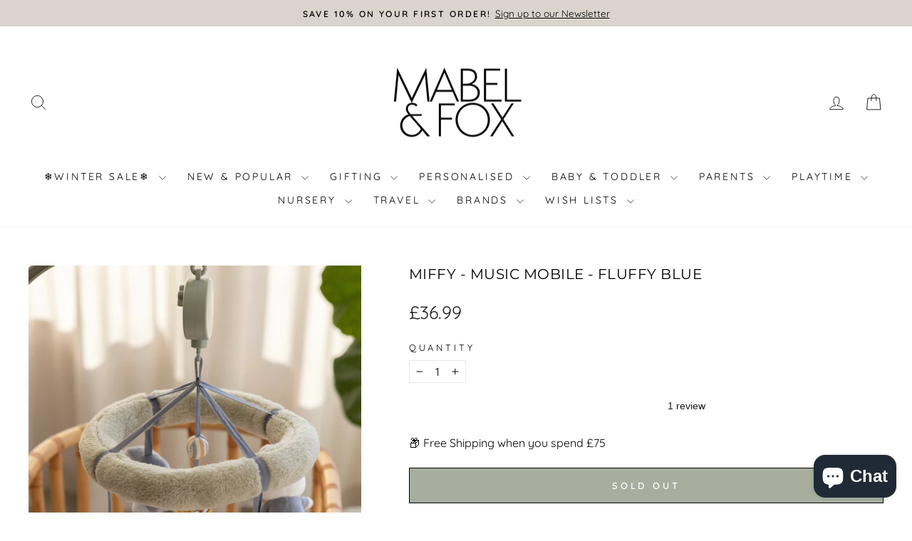

--- FILE ---
content_type: text/html; charset=utf-8
request_url: https://www.mabelandfox.com/products/miffy-music-mobile-fluffy-blue
body_size: 77518
content:
<!doctype html>
<html class="no-js" lang="en" dir="ltr">
<head>
  <style>
/* change spacing of text */
#bcpo .bcpo-label > label {
letter-spacing: 1px !important;
font-size: 14px !important;
}
</style><link rel="shortcut icon" href="//www.mabelandfox.com/cdn/shop/files/favicon_32x32.png?v=1761821088" type="image/png"><!-- Start of Booster Apps Seo-0.1--><title>Miffy - Music Mobile - Fluffy Blue</title><meta name="description" content="Follow Miffy when the lullaby starts to play!Â As everything circles around, your little one will be soothed by the sweet little sound of a lullaby. Wonderful entertainment for your little one that stimulates visual development. The music mobile is suitable from birth and can easily be attached to a cot or playpen. Exp" /><!-- end of Booster Apps SEO -->

  <meta charset="utf-8">
  <meta http-equiv="X-UA-Compatible" content="IE=edge,chrome=1">
  <meta name="viewport" content="width=device-width,initial-scale=1">
  <meta name="theme-color" content="#a7ae9e">
   <link rel="canonical" href="https://www.mabelandfox.com/products/miffy-music-mobile-fluffy-blue" /> 
  <link rel="preconnect" href="https://cdn.shopify.com" crossorigin>
  <link rel="preconnect" href="https://fonts.shopifycdn.com" crossorigin>
  <link rel="dns-prefetch" href="https://productreviews.shopifycdn.com">
  <link rel="dns-prefetch" href="https://ajax.googleapis.com">
  <link rel="dns-prefetch" href="https://maps.googleapis.com">
  <link rel="dns-prefetch" href="https://maps.gstatic.com">

  <div id='ctb_placeholder'></div><link rel="icon" href="//www.mabelandfox.com/cdn/shop/files/favicon.png?v=1761821088&width=32" type="image/png">
    <link rel="shortcut icon" href="files/favicon.png" type="image/png" />
<meta property="og:site_name" content="Mabel &amp; Fox">
  <meta property="og:url" content="https://www.mabelandfox.com/products/miffy-music-mobile-fluffy-blue">
  <meta property="og:title" content="Miffy - Music Mobile - Fluffy Blue">
  <meta property="og:type" content="product">
  <meta property="og:description" content="Follow Miffy when the lullaby starts to play!Â As everything circles around, your little one will be soothed by the sweet little sound of a lullaby. Wonderful entertainment for your little one that stimulates visual development. The music mobile is suitable from birth and can easily be attached to a cot or playpen. Exp"><meta property="og:image" content="http://www.mabelandfox.com/cdn/shop/files/miffy-music-mobile-fluffy-blue-32400537551075.webp?v=1764915639">
    <meta property="og:image:secure_url" content="https://www.mabelandfox.com/cdn/shop/files/miffy-music-mobile-fluffy-blue-32400537551075.webp?v=1764915639">
    <meta property="og:image:width" content="3254">
    <meta property="og:image:height" content="3254"><meta name="twitter:site" content="@">
  <meta name="twitter:card" content="summary_large_image">
  <meta name="twitter:title" content="Miffy - Music Mobile - Fluffy Blue">
  <meta name="twitter:description" content="Follow Miffy when the lullaby starts to play!Â As everything circles around, your little one will be soothed by the sweet little sound of a lullaby. Wonderful entertainment for your little one that stimulates visual development. The music mobile is suitable from birth and can easily be attached to a cot or playpen. Exp">
<style data-shopify>@font-face {
  font-family: Montserrat;
  font-weight: 400;
  font-style: normal;
  font-display: swap;
  src: url("//www.mabelandfox.com/cdn/fonts/montserrat/montserrat_n4.81949fa0ac9fd2021e16436151e8eaa539321637.woff2") format("woff2"),
       url("//www.mabelandfox.com/cdn/fonts/montserrat/montserrat_n4.a6c632ca7b62da89c3594789ba828388aac693fe.woff") format("woff");
}

  @font-face {
  font-family: Quicksand;
  font-weight: 400;
  font-style: normal;
  font-display: swap;
  src: url("//www.mabelandfox.com/cdn/fonts/quicksand/quicksand_n4.bf8322a9d1da765aa396ad7b6eeb81930a6214de.woff2") format("woff2"),
       url("//www.mabelandfox.com/cdn/fonts/quicksand/quicksand_n4.fa4cbd232d3483059e72b11f7239959a64c98426.woff") format("woff");
}


  @font-face {
  font-family: Quicksand;
  font-weight: 600;
  font-style: normal;
  font-display: swap;
  src: url("//www.mabelandfox.com/cdn/fonts/quicksand/quicksand_n6.2d744c302b66242b8689223a01c2ae7d363b7b45.woff2") format("woff2"),
       url("//www.mabelandfox.com/cdn/fonts/quicksand/quicksand_n6.0d771117677705be6acb5844d65cf2b9cbf6ea3d.woff") format("woff");
}

  
  
</style><link href="//www.mabelandfox.com/cdn/shop/t/45/assets/theme.css?v=115957317203306663381756209969" rel="stylesheet" type="text/css" media="all" />
<style data-shopify>:root {
    --typeHeaderPrimary: Montserrat;
    --typeHeaderFallback: sans-serif;
    --typeHeaderSize: 26px;
    --typeHeaderWeight: 400;
    --typeHeaderLineHeight: 0.9;
    --typeHeaderSpacing: 0.025em;

    --typeBasePrimary:Quicksand;
    --typeBaseFallback:sans-serif;
    --typeBaseSize: 16px;
    --typeBaseWeight: 400;
    --typeBaseSpacing: 0.0em;
    --typeBaseLineHeight: 1.3;
    --typeBaselineHeightMinus01: 1.2;

    --typeCollectionTitle: 21px;

    --iconWeight: 2px;
    --iconLinecaps: round;

    
        --buttonRadius: 0;
    

    --colorGridOverlayOpacity: 0.0;
    }

    .placeholder-content {
    background-image: linear-gradient(100deg, #ffffff 40%, #f7f7f7 63%, #ffffff 79%);
    }</style><script>
    document.documentElement.className = document.documentElement.className.replace('no-js', 'js');

    window.theme = window.theme || {};
    theme.routes = {
      home: "/",
      cart: "/cart.js",
      cartPage: "/cart",
      cartAdd: "/cart/add.js",
      cartChange: "/cart/change.js",
      search: "/search",
      predictiveSearch: "/search/suggest"
    };
    theme.strings = {
      soldOut: "Sold Out",
      unavailable: "Unavailable",
      inStockLabel: "In stock, ready to ship",
      oneStockLabel: "Low stock - [count] item left",
      otherStockLabel: "Low stock - [count] items left",
      willNotShipUntil: "Ready to ship [date]",
      willBeInStockAfter: "Back in stock [date]",
      waitingForStock: "Inventory on the way",
      savePrice: "Save [saved_amount]",
      cartEmpty: "Your cart is currently empty.",
      cartTermsConfirmation: "You must agree with the terms and conditions of sales to check out",
      searchCollections: "Collections",
      searchPages: "Pages",
      searchArticles: "Articles",
      productFrom: "from ",
      maxQuantity: "You can only have [quantity] of [title] in your cart."
    };
    theme.settings = {
      cartType: "drawer",
      isCustomerTemplate: false,
      moneyFormat: "£{{amount}}",
      saveType: "percent",
      productImageSize: "square",
      productImageCover: false,
      predictiveSearch: true,
      predictiveSearchType: null,
      predictiveSearchVendor: false,
      predictiveSearchPrice: false,
      quickView: true,
      themeName: 'Impulse',
      themeVersion: "7.3.4"
    };
  </script>

  <script>window.performance && window.performance.mark && window.performance.mark('shopify.content_for_header.start');</script><meta name="google-site-verification" content="J7gjWEoymIajy-W3m-qrwlUTKW7a735xH45YCkciCY0">
<meta name="google-site-verification" content="5YisCGHpxiv5Wm7WEyojHjN1BtAEaeDIHQdADGL-56I">
<meta name="facebook-domain-verification" content="tcn3njwbt7gyrwxhhw210h02evpe0n">
<meta name="facebook-domain-verification" content="4o14k8cn90nfjml6965wwa8k1rsg9i">
<meta name="google-site-verification" content="cLfxw7xBsFdxsZEeI-igvgbxlZxtX_OHD4K651w1yOw">
<meta id="shopify-digital-wallet" name="shopify-digital-wallet" content="/15826239/digital_wallets/dialog">
<meta name="shopify-checkout-api-token" content="aba80d711a58bc6ac020bd4b95d00efc">
<meta id="in-context-paypal-metadata" data-shop-id="15826239" data-venmo-supported="false" data-environment="production" data-locale="en_US" data-paypal-v4="true" data-currency="GBP">
<link rel="alternate" type="application/json+oembed" href="https://www.mabelandfox.com/products/miffy-music-mobile-fluffy-blue.oembed">
<script async="async" src="/checkouts/internal/preloads.js?locale=en-GG"></script>
<link rel="preconnect" href="https://shop.app" crossorigin="anonymous">
<script async="async" src="https://shop.app/checkouts/internal/preloads.js?locale=en-GG&shop_id=15826239" crossorigin="anonymous"></script>
<script id="apple-pay-shop-capabilities" type="application/json">{"shopId":15826239,"countryCode":"GB","currencyCode":"GBP","merchantCapabilities":["supports3DS"],"merchantId":"gid:\/\/shopify\/Shop\/15826239","merchantName":"Mabel \u0026 Fox","requiredBillingContactFields":["postalAddress","email","phone"],"requiredShippingContactFields":["postalAddress","email","phone"],"shippingType":"shipping","supportedNetworks":["visa","maestro","masterCard","amex","discover","elo"],"total":{"type":"pending","label":"Mabel \u0026 Fox","amount":"1.00"},"shopifyPaymentsEnabled":true,"supportsSubscriptions":true}</script>
<script id="shopify-features" type="application/json">{"accessToken":"aba80d711a58bc6ac020bd4b95d00efc","betas":["rich-media-storefront-analytics"],"domain":"www.mabelandfox.com","predictiveSearch":true,"shopId":15826239,"locale":"en"}</script>
<script>var Shopify = Shopify || {};
Shopify.shop = "mabel-fox.myshopify.com";
Shopify.locale = "en";
Shopify.currency = {"active":"GBP","rate":"1.0"};
Shopify.country = "GG";
Shopify.theme = {"name":"Impulse [CP 8-16-23] ","id":136588394723,"schema_name":"Impulse","schema_version":"7.3.4","theme_store_id":857,"role":"main"};
Shopify.theme.handle = "null";
Shopify.theme.style = {"id":null,"handle":null};
Shopify.cdnHost = "www.mabelandfox.com/cdn";
Shopify.routes = Shopify.routes || {};
Shopify.routes.root = "/";</script>
<script type="module">!function(o){(o.Shopify=o.Shopify||{}).modules=!0}(window);</script>
<script>!function(o){function n(){var o=[];function n(){o.push(Array.prototype.slice.apply(arguments))}return n.q=o,n}var t=o.Shopify=o.Shopify||{};t.loadFeatures=n(),t.autoloadFeatures=n()}(window);</script>
<script>
  window.ShopifyPay = window.ShopifyPay || {};
  window.ShopifyPay.apiHost = "shop.app\/pay";
  window.ShopifyPay.redirectState = null;
</script>
<script id="shop-js-analytics" type="application/json">{"pageType":"product"}</script>
<script defer="defer" async type="module" src="//www.mabelandfox.com/cdn/shopifycloud/shop-js/modules/v2/client.init-shop-cart-sync_C5BV16lS.en.esm.js"></script>
<script defer="defer" async type="module" src="//www.mabelandfox.com/cdn/shopifycloud/shop-js/modules/v2/chunk.common_CygWptCX.esm.js"></script>
<script type="module">
  await import("//www.mabelandfox.com/cdn/shopifycloud/shop-js/modules/v2/client.init-shop-cart-sync_C5BV16lS.en.esm.js");
await import("//www.mabelandfox.com/cdn/shopifycloud/shop-js/modules/v2/chunk.common_CygWptCX.esm.js");

  window.Shopify.SignInWithShop?.initShopCartSync?.({"fedCMEnabled":true,"windoidEnabled":true});

</script>
<script>
  window.Shopify = window.Shopify || {};
  if (!window.Shopify.featureAssets) window.Shopify.featureAssets = {};
  window.Shopify.featureAssets['shop-js'] = {"shop-cart-sync":["modules/v2/client.shop-cart-sync_ZFArdW7E.en.esm.js","modules/v2/chunk.common_CygWptCX.esm.js"],"init-fed-cm":["modules/v2/client.init-fed-cm_CmiC4vf6.en.esm.js","modules/v2/chunk.common_CygWptCX.esm.js"],"shop-button":["modules/v2/client.shop-button_tlx5R9nI.en.esm.js","modules/v2/chunk.common_CygWptCX.esm.js"],"shop-cash-offers":["modules/v2/client.shop-cash-offers_DOA2yAJr.en.esm.js","modules/v2/chunk.common_CygWptCX.esm.js","modules/v2/chunk.modal_D71HUcav.esm.js"],"init-windoid":["modules/v2/client.init-windoid_sURxWdc1.en.esm.js","modules/v2/chunk.common_CygWptCX.esm.js"],"shop-toast-manager":["modules/v2/client.shop-toast-manager_ClPi3nE9.en.esm.js","modules/v2/chunk.common_CygWptCX.esm.js"],"init-shop-email-lookup-coordinator":["modules/v2/client.init-shop-email-lookup-coordinator_B8hsDcYM.en.esm.js","modules/v2/chunk.common_CygWptCX.esm.js"],"init-shop-cart-sync":["modules/v2/client.init-shop-cart-sync_C5BV16lS.en.esm.js","modules/v2/chunk.common_CygWptCX.esm.js"],"avatar":["modules/v2/client.avatar_BTnouDA3.en.esm.js"],"pay-button":["modules/v2/client.pay-button_FdsNuTd3.en.esm.js","modules/v2/chunk.common_CygWptCX.esm.js"],"init-customer-accounts":["modules/v2/client.init-customer-accounts_DxDtT_ad.en.esm.js","modules/v2/client.shop-login-button_C5VAVYt1.en.esm.js","modules/v2/chunk.common_CygWptCX.esm.js","modules/v2/chunk.modal_D71HUcav.esm.js"],"init-shop-for-new-customer-accounts":["modules/v2/client.init-shop-for-new-customer-accounts_ChsxoAhi.en.esm.js","modules/v2/client.shop-login-button_C5VAVYt1.en.esm.js","modules/v2/chunk.common_CygWptCX.esm.js","modules/v2/chunk.modal_D71HUcav.esm.js"],"shop-login-button":["modules/v2/client.shop-login-button_C5VAVYt1.en.esm.js","modules/v2/chunk.common_CygWptCX.esm.js","modules/v2/chunk.modal_D71HUcav.esm.js"],"init-customer-accounts-sign-up":["modules/v2/client.init-customer-accounts-sign-up_CPSyQ0Tj.en.esm.js","modules/v2/client.shop-login-button_C5VAVYt1.en.esm.js","modules/v2/chunk.common_CygWptCX.esm.js","modules/v2/chunk.modal_D71HUcav.esm.js"],"shop-follow-button":["modules/v2/client.shop-follow-button_Cva4Ekp9.en.esm.js","modules/v2/chunk.common_CygWptCX.esm.js","modules/v2/chunk.modal_D71HUcav.esm.js"],"checkout-modal":["modules/v2/client.checkout-modal_BPM8l0SH.en.esm.js","modules/v2/chunk.common_CygWptCX.esm.js","modules/v2/chunk.modal_D71HUcav.esm.js"],"lead-capture":["modules/v2/client.lead-capture_Bi8yE_yS.en.esm.js","modules/v2/chunk.common_CygWptCX.esm.js","modules/v2/chunk.modal_D71HUcav.esm.js"],"shop-login":["modules/v2/client.shop-login_D6lNrXab.en.esm.js","modules/v2/chunk.common_CygWptCX.esm.js","modules/v2/chunk.modal_D71HUcav.esm.js"],"payment-terms":["modules/v2/client.payment-terms_CZxnsJam.en.esm.js","modules/v2/chunk.common_CygWptCX.esm.js","modules/v2/chunk.modal_D71HUcav.esm.js"]};
</script>
<script>(function() {
  var isLoaded = false;
  function asyncLoad() {
    if (isLoaded) return;
    isLoaded = true;
    var urls = ["https:\/\/swymv3pro-01.azureedge.net\/code\/swym-shopify.js?shop=mabel-fox.myshopify.com","https:\/\/shopify.orderdeadline.com\/app\/frontend\/js\/order-deadline.min.js?shop=mabel-fox.myshopify.com","https:\/\/ufe.helixo.co\/scripts\/sdk.min.js?shop=mabel-fox.myshopify.com","https:\/\/sbzstag.cirkleinc.com\/?shop=mabel-fox.myshopify.com","https:\/\/widget.trustpilot.com\/bootstrap\/v5\/tp.widget.sync.bootstrap.min.js?shop=mabel-fox.myshopify.com","https:\/\/ecommplugins-scripts.trustpilot.com\/v2.1\/js\/header.min.js?settings=eyJrZXkiOiJQYTJTelJsR1YwYmNHSnFlIiwicyI6InNrdSJ9\u0026v=2.5\u0026shop=mabel-fox.myshopify.com","https:\/\/ecommplugins-trustboxsettings.trustpilot.com\/mabel-fox.myshopify.com.js?settings=1758200249541\u0026shop=mabel-fox.myshopify.com","https:\/\/chimpstatic.com\/mcjs-connected\/js\/users\/a5b04822625650aa0165eb33c\/c18e3f2fdd20b1be8c10b2711.js?shop=mabel-fox.myshopify.com","https:\/\/widgetic.com\/sdk\/sdk.js?shop=mabel-fox.myshopify.com","https:\/\/cdn.nfcube.com\/instafeed-f955613e9374666fc1df152ca4170723.js?shop=mabel-fox.myshopify.com","https:\/\/cdn.hextom.com\/js\/eventpromotionbar.js?shop=mabel-fox.myshopify.com","https:\/\/ecommplugins-scripts.trustpilot.com\/v2.1\/js\/success.min.js?settings=eyJrZXkiOiJQYTJTelJsR1YwYmNHSnFlIiwicyI6InNrdSIsInQiOlsib3JkZXJzL2Z1bGZpbGxlZCJdLCJ2IjoiIiwiYSI6IiJ9\u0026shop=mabel-fox.myshopify.com","\/\/cdn.shopify.com\/proxy\/125b3dcd6bf58d1a1404e161dd78616455302f0f126115186e12a3a0971b82f1\/ultimaterecentlyviewed.com\/script_tag.min.js?shop=mabel-fox.myshopify.com\u0026sp-cache-control=cHVibGljLCBtYXgtYWdlPTkwMA"];
    for (var i = 0; i < urls.length; i++) {
      var s = document.createElement('script');
      s.type = 'text/javascript';
      s.async = true;
      s.src = urls[i];
      var x = document.getElementsByTagName('script')[0];
      x.parentNode.insertBefore(s, x);
    }
  };
  if(window.attachEvent) {
    window.attachEvent('onload', asyncLoad);
  } else {
    window.addEventListener('load', asyncLoad, false);
  }
})();</script>
<script id="__st">var __st={"a":15826239,"offset":0,"reqid":"3adce5a1-bdd3-408c-afd2-7e576564e79c-1768742065","pageurl":"www.mabelandfox.com\/products\/miffy-music-mobile-fluffy-blue","u":"78f75774ca11","p":"product","rtyp":"product","rid":8103666417891};</script>
<script>window.ShopifyPaypalV4VisibilityTracking = true;</script>
<script id="captcha-bootstrap">!function(){'use strict';const t='contact',e='account',n='new_comment',o=[[t,t],['blogs',n],['comments',n],[t,'customer']],c=[[e,'customer_login'],[e,'guest_login'],[e,'recover_customer_password'],[e,'create_customer']],r=t=>t.map((([t,e])=>`form[action*='/${t}']:not([data-nocaptcha='true']) input[name='form_type'][value='${e}']`)).join(','),a=t=>()=>t?[...document.querySelectorAll(t)].map((t=>t.form)):[];function s(){const t=[...o],e=r(t);return a(e)}const i='password',u='form_key',d=['recaptcha-v3-token','g-recaptcha-response','h-captcha-response',i],f=()=>{try{return window.sessionStorage}catch{return}},m='__shopify_v',_=t=>t.elements[u];function p(t,e,n=!1){try{const o=window.sessionStorage,c=JSON.parse(o.getItem(e)),{data:r}=function(t){const{data:e,action:n}=t;return t[m]||n?{data:e,action:n}:{data:t,action:n}}(c);for(const[e,n]of Object.entries(r))t.elements[e]&&(t.elements[e].value=n);n&&o.removeItem(e)}catch(o){console.error('form repopulation failed',{error:o})}}const l='form_type',E='cptcha';function T(t){t.dataset[E]=!0}const w=window,h=w.document,L='Shopify',v='ce_forms',y='captcha';let A=!1;((t,e)=>{const n=(g='f06e6c50-85a8-45c8-87d0-21a2b65856fe',I='https://cdn.shopify.com/shopifycloud/storefront-forms-hcaptcha/ce_storefront_forms_captcha_hcaptcha.v1.5.2.iife.js',D={infoText:'Protected by hCaptcha',privacyText:'Privacy',termsText:'Terms'},(t,e,n)=>{const o=w[L][v],c=o.bindForm;if(c)return c(t,g,e,D).then(n);var r;o.q.push([[t,g,e,D],n]),r=I,A||(h.body.append(Object.assign(h.createElement('script'),{id:'captcha-provider',async:!0,src:r})),A=!0)});var g,I,D;w[L]=w[L]||{},w[L][v]=w[L][v]||{},w[L][v].q=[],w[L][y]=w[L][y]||{},w[L][y].protect=function(t,e){n(t,void 0,e),T(t)},Object.freeze(w[L][y]),function(t,e,n,w,h,L){const[v,y,A,g]=function(t,e,n){const i=e?o:[],u=t?c:[],d=[...i,...u],f=r(d),m=r(i),_=r(d.filter((([t,e])=>n.includes(e))));return[a(f),a(m),a(_),s()]}(w,h,L),I=t=>{const e=t.target;return e instanceof HTMLFormElement?e:e&&e.form},D=t=>v().includes(t);t.addEventListener('submit',(t=>{const e=I(t);if(!e)return;const n=D(e)&&!e.dataset.hcaptchaBound&&!e.dataset.recaptchaBound,o=_(e),c=g().includes(e)&&(!o||!o.value);(n||c)&&t.preventDefault(),c&&!n&&(function(t){try{if(!f())return;!function(t){const e=f();if(!e)return;const n=_(t);if(!n)return;const o=n.value;o&&e.removeItem(o)}(t);const e=Array.from(Array(32),(()=>Math.random().toString(36)[2])).join('');!function(t,e){_(t)||t.append(Object.assign(document.createElement('input'),{type:'hidden',name:u})),t.elements[u].value=e}(t,e),function(t,e){const n=f();if(!n)return;const o=[...t.querySelectorAll(`input[type='${i}']`)].map((({name:t})=>t)),c=[...d,...o],r={};for(const[a,s]of new FormData(t).entries())c.includes(a)||(r[a]=s);n.setItem(e,JSON.stringify({[m]:1,action:t.action,data:r}))}(t,e)}catch(e){console.error('failed to persist form',e)}}(e),e.submit())}));const S=(t,e)=>{t&&!t.dataset[E]&&(n(t,e.some((e=>e===t))),T(t))};for(const o of['focusin','change'])t.addEventListener(o,(t=>{const e=I(t);D(e)&&S(e,y())}));const B=e.get('form_key'),M=e.get(l),P=B&&M;t.addEventListener('DOMContentLoaded',(()=>{const t=y();if(P)for(const e of t)e.elements[l].value===M&&p(e,B);[...new Set([...A(),...v().filter((t=>'true'===t.dataset.shopifyCaptcha))])].forEach((e=>S(e,t)))}))}(h,new URLSearchParams(w.location.search),n,t,e,['guest_login'])})(!0,!0)}();</script>
<script integrity="sha256-4kQ18oKyAcykRKYeNunJcIwy7WH5gtpwJnB7kiuLZ1E=" data-source-attribution="shopify.loadfeatures" defer="defer" src="//www.mabelandfox.com/cdn/shopifycloud/storefront/assets/storefront/load_feature-a0a9edcb.js" crossorigin="anonymous"></script>
<script crossorigin="anonymous" defer="defer" src="//www.mabelandfox.com/cdn/shopifycloud/storefront/assets/shopify_pay/storefront-65b4c6d7.js?v=20250812"></script>
<script data-source-attribution="shopify.dynamic_checkout.dynamic.init">var Shopify=Shopify||{};Shopify.PaymentButton=Shopify.PaymentButton||{isStorefrontPortableWallets:!0,init:function(){window.Shopify.PaymentButton.init=function(){};var t=document.createElement("script");t.src="https://www.mabelandfox.com/cdn/shopifycloud/portable-wallets/latest/portable-wallets.en.js",t.type="module",document.head.appendChild(t)}};
</script>
<script data-source-attribution="shopify.dynamic_checkout.buyer_consent">
  function portableWalletsHideBuyerConsent(e){var t=document.getElementById("shopify-buyer-consent"),n=document.getElementById("shopify-subscription-policy-button");t&&n&&(t.classList.add("hidden"),t.setAttribute("aria-hidden","true"),n.removeEventListener("click",e))}function portableWalletsShowBuyerConsent(e){var t=document.getElementById("shopify-buyer-consent"),n=document.getElementById("shopify-subscription-policy-button");t&&n&&(t.classList.remove("hidden"),t.removeAttribute("aria-hidden"),n.addEventListener("click",e))}window.Shopify?.PaymentButton&&(window.Shopify.PaymentButton.hideBuyerConsent=portableWalletsHideBuyerConsent,window.Shopify.PaymentButton.showBuyerConsent=portableWalletsShowBuyerConsent);
</script>
<script>
  function portableWalletsCleanup(e){e&&e.src&&console.error("Failed to load portable wallets script "+e.src);var t=document.querySelectorAll("shopify-accelerated-checkout .shopify-payment-button__skeleton, shopify-accelerated-checkout-cart .wallet-cart-button__skeleton"),e=document.getElementById("shopify-buyer-consent");for(let e=0;e<t.length;e++)t[e].remove();e&&e.remove()}function portableWalletsNotLoadedAsModule(e){e instanceof ErrorEvent&&"string"==typeof e.message&&e.message.includes("import.meta")&&"string"==typeof e.filename&&e.filename.includes("portable-wallets")&&(window.removeEventListener("error",portableWalletsNotLoadedAsModule),window.Shopify.PaymentButton.failedToLoad=e,"loading"===document.readyState?document.addEventListener("DOMContentLoaded",window.Shopify.PaymentButton.init):window.Shopify.PaymentButton.init())}window.addEventListener("error",portableWalletsNotLoadedAsModule);
</script>

<script type="module" src="https://www.mabelandfox.com/cdn/shopifycloud/portable-wallets/latest/portable-wallets.en.js" onError="portableWalletsCleanup(this)" crossorigin="anonymous"></script>
<script nomodule>
  document.addEventListener("DOMContentLoaded", portableWalletsCleanup);
</script>

<script id='scb4127' type='text/javascript' async='' src='https://www.mabelandfox.com/cdn/shopifycloud/privacy-banner/storefront-banner.js'></script><link id="shopify-accelerated-checkout-styles" rel="stylesheet" media="screen" href="https://www.mabelandfox.com/cdn/shopifycloud/portable-wallets/latest/accelerated-checkout-backwards-compat.css" crossorigin="anonymous">
<style id="shopify-accelerated-checkout-cart">
        #shopify-buyer-consent {
  margin-top: 1em;
  display: inline-block;
  width: 100%;
}

#shopify-buyer-consent.hidden {
  display: none;
}

#shopify-subscription-policy-button {
  background: none;
  border: none;
  padding: 0;
  text-decoration: underline;
  font-size: inherit;
  cursor: pointer;
}

#shopify-subscription-policy-button::before {
  box-shadow: none;
}

      </style>

<script>window.performance && window.performance.mark && window.performance.mark('shopify.content_for_header.end');</script>

  <script src="//www.mabelandfox.com/cdn/shop/t/45/assets/vendor-scripts-v11.js" defer="defer"></script><script src="//www.mabelandfox.com/cdn/shop/t/45/assets/theme.js?v=97253449236296224891755112199" defer="defer"></script>
<script type="text/javascript">
  window.Rivo = window.Rivo || {};
  window.Rivo.common = window.Rivo.common || {};
  window.Rivo.common.shop = {
    permanent_domain: 'mabel-fox.myshopify.com',
    currency: "GBP",
    money_format: "£{{amount}}",
    id: 15826239
  };
  

  window.Rivo.common.template = 'product';
  window.Rivo.common.cart = {};
  window.Rivo.common.vapid_public_key = "BO5RJ2FA8w6MW2Qt1_MKSFtoVpVjUMLYkHb2arb7zZxEaYGTMuLvmZGabSHj8q0EwlzLWBAcAU_0z-z9Xps8kF8=";
  window.Rivo.global_config = {"asset_urls":{"loy":{"init_js":"https:\/\/cdn.shopify.com\/s\/files\/1\/0194\/1736\/6592\/t\/1\/assets\/ba_loy_init.js?v=1692118796","widget_js":"https:\/\/cdn.shopify.com\/s\/files\/1\/0194\/1736\/6592\/t\/1\/assets\/ba_loy_widget.js?v=1692118798","widget_css":"https:\/\/cdn.shopify.com\/s\/files\/1\/0194\/1736\/6592\/t\/1\/assets\/ba_loy_widget.css?v=1691121779","page_init_js":"https:\/\/cdn.shopify.com\/s\/files\/1\/0194\/1736\/6592\/t\/1\/assets\/ba_loy_page_init.js?v=1692118799","page_widget_js":"https:\/\/cdn.shopify.com\/s\/files\/1\/0194\/1736\/6592\/t\/1\/assets\/ba_loy_page_widget.js?v=1692118800","page_widget_css":"https:\/\/cdn.shopify.com\/s\/files\/1\/0194\/1736\/6592\/t\/1\/assets\/ba_loy_page.css?v=1689377962","page_preview_js":"\/assets\/msg\/loy_page_preview.js"},"rev":{"init_js":"https:\/\/cdn.shopify.com\/s\/files\/1\/0194\/1736\/6592\/t\/1\/assets\/ba_rev_init.js?v=1689014017","widget_js":"https:\/\/cdn.shopify.com\/s\/files\/1\/0194\/1736\/6592\/t\/1\/assets\/ba_rev_widget.js?v=1679054861","modal_js":"https:\/\/cdn.shopify.com\/s\/files\/1\/0194\/1736\/6592\/t\/1\/assets\/ba_rev_modal.js?v=1689556472","widget_css":"https:\/\/cdn.shopify.com\/s\/files\/1\/0194\/1736\/6592\/t\/1\/assets\/ba_rev_widget.css?v=1680320455","modal_css":"https:\/\/cdn.shopify.com\/s\/files\/1\/0194\/1736\/6592\/t\/1\/assets\/ba_rev_modal.css?v=1680295707"},"pu":{"init_js":"https:\/\/cdn.shopify.com\/s\/files\/1\/0194\/1736\/6592\/t\/1\/assets\/ba_pu_init.js?v=1635877170"},"widgets":{"init_js":"https:\/\/cdn.shopify.com\/s\/files\/1\/0194\/1736\/6592\/t\/1\/assets\/ba_widget_init.js?v=1679987682","modal_js":"https:\/\/cdn.shopify.com\/s\/files\/1\/0194\/1736\/6592\/t\/1\/assets\/ba_widget_modal.js?v=1679987684","modal_css":"https:\/\/cdn.shopify.com\/s\/files\/1\/0194\/1736\/6592\/t\/1\/assets\/ba_widget_modal.css?v=1654723622"},"forms":{"init_js":"https:\/\/cdn.shopify.com\/s\/files\/1\/0194\/1736\/6592\/t\/1\/assets\/ba_forms_init.js?v=1692118803","widget_js":"https:\/\/cdn.shopify.com\/s\/files\/1\/0194\/1736\/6592\/t\/1\/assets\/ba_forms_widget.js?v=1692118804","forms_css":"https:\/\/cdn.shopify.com\/s\/files\/1\/0194\/1736\/6592\/t\/1\/assets\/ba_forms.css?v=1654711758"},"global":{"helper_js":"https:\/\/cdn.shopify.com\/s\/files\/1\/0194\/1736\/6592\/t\/1\/assets\/ba_tracking.js?v=1680229884"}},"proxy_paths":{"pu":"\/apps\/ba_fb_app","app_metrics":"\/apps\/ba_fb_app\/app_metrics","push_subscription":"\/apps\/ba_fb_app\/push"},"aat":["pu"],"pv":false,"sts":false,"bam":false,"base_money_format":"£{{amount}}"};

  
    if (window.Rivo.common.template == 'product'){
      window.Rivo.common.product = {
        id: 8103666417891, price: 3699, handle: "miffy-music-mobile-fluffy-blue", tags: ["discontinued","winter sale"],
        available: false, title: "Miffy - Music Mobile - Fluffy Blue", variants: [{"id":43887068643555,"title":"Default Title","option1":"Default Title","option2":null,"option3":null,"sku":"NIJN932","requires_shipping":true,"taxable":true,"featured_image":null,"available":false,"name":"Miffy - Music Mobile - Fluffy Blue","public_title":null,"options":["Default Title"],"price":3699,"weight":750,"compare_at_price":null,"inventory_quantity":0,"inventory_management":"shopify","inventory_policy":"deny","barcode":"8713291669321","requires_selling_plan":false,"selling_plan_allocations":[],"quantity_rule":{"min":1,"max":null,"increment":1}}]
      };
    }
  



    window.Rivo.pu_config = {"push_prompt_cover_enabled":false,"push_prompt_cover_title":"One small step","push_prompt_cover_message":"Allow your browser to receive notifications","subscription_plan_exceeded_limits":true};

    window.Rivo.widgets_config = {"id":17797,"active":false,"frequency_limit_amount":2,"frequency_limit_time_unit":"days","background_image":{"position":"none"},"initial_state":{"body":"Sign up and unlock your instant discount","title":"Get 10% off your order","cta_text":"Claim Discount","show_email":true,"action_text":"Saving...","footer_text":"You are signing up to receive communication via email and can unsubscribe at any time.","dismiss_text":"No thanks","email_placeholder":"Email Address","phone_placeholder":"Phone Number","show_phone_number":false},"success_state":{"body":"Thanks for subscribing. Copy your discount code and apply to your next order.","title":"Discount Unlocked 🎉","cta_text":"Continue shopping","cta_action":"dismiss"},"closed_state":{"action":"close_widget","font_size":"20","action_text":"GET 10% OFF","display_offset":"300","display_position":"left"},"error_state":{"submit_error":"Sorry, please try again later","invalid_email":"Please enter valid email address!","error_subscribing":"Error subscribing, try again later","already_registered":"You have already registered","invalid_phone_number":"Please enter valid phone number!"},"trigger":{"delay":0},"colors":{"link_color":"#4FC3F7","sticky_bar_bg":"#C62828","cta_font_color":"#fff","body_font_color":"#000","sticky_bar_text":"#fff","background_color":"#fff","error_background":"#ffdede","error_text_color":"#ff2626","title_font_color":"#000","footer_font_color":"#bbb","dismiss_font_color":"#bbb","cta_background_color":"#000","sticky_coupon_bar_bg":"#286ef8","sticky_coupon_bar_text":"#fff"},"sticky_coupon_bar":{},"display_style":{"font":"Arial","size":"regular","align":"center"},"dismissable":true,"has_background":false,"opt_in_channels":["email"],"rules":[],"widget_css":".powered_by_rivo{\n  display: block;\n}\n.ba_widget_main_design {\n  background: #fff;\n}\n.ba_widget_content{text-align: center}\n.ba_widget_parent{\n  font-family: Arial;\n}\n.ba_widget_parent.background{\n}\n.ba_widget_left_content{\n}\n.ba_widget_right_content{\n}\n#ba_widget_cta_button:disabled{\n  background: #000cc;\n}\n#ba_widget_cta_button{\n  background: #000;\n  color: #fff;\n}\n#ba_widget_cta_button:after {\n  background: #000e0;\n}\n.ba_initial_state_title, .ba_success_state_title{\n  color: #000;\n}\n.ba_initial_state_body, .ba_success_state_body{\n  color: #000;\n}\n.ba_initial_state_dismiss_text{\n  color: #bbb;\n}\n.ba_initial_state_footer_text, .ba_initial_state_sms_agreement{\n  color: #bbb;\n}\n.ba_widget_error{\n  color: #ff2626;\n  background: #ffdede;\n}\n.ba_link_color{\n  color: #4FC3F7;\n}\n","custom_css":null,"logo":null};

</script>


<script type="text/javascript">
  

  //Global snippet for Rivo
  //this is updated automatically - do not edit manually.

  function loadScript(src, defer, done) {
    var js = document.createElement('script');
    js.src = src;
    js.defer = defer;
    js.onload = function(){done();};
    js.onerror = function(){
      done(new Error('Failed to load script ' + src));
    };
    document.head.appendChild(js);
  }

  function browserSupportsAllFeatures() {
    return window.Promise && window.fetch && window.Symbol;
  }

  if (browserSupportsAllFeatures()) {
    main();
  } else {
    loadScript('https://polyfill-fastly.net/v3/polyfill.min.js?features=Promise,fetch', true, main);
  }

  function loadAppScripts(){


      loadScript(window.Rivo.global_config.asset_urls.pu.init_js, true, function(){});

      loadScript(window.Rivo.global_config.asset_urls.widgets.init_js, true, function(){});
  }

  function main(err) {
    //isolate the scope
    loadScript(window.Rivo.global_config.asset_urls.global.helper_js, false, loadAppScripts);
  }
</script>


  <!-- Hotjar Tracking Code for https://www.mabelandfox.com/ -->
<script>
    (function(h,o,t,j,a,r){
        h.hj=h.hj||function(){(h.hj.q=h.hj.q||[]).push(arguments)};
        h._hjSettings={hjid:3734951,hjsv:6};
        a=o.getElementsByTagName('head')[0];
        r=o.createElement('script');r.async=1;
        r.src=t+h._hjSettings.hjid+j+h._hjSettings.hjsv;
        a.appendChild(r);
    })(window,document,'https://static.hotjar.com/c/hotjar-','.js?sv=');
</script>


























































<!-- BEGIN app block: shopify://apps/pagefly-page-builder/blocks/app-embed/83e179f7-59a0-4589-8c66-c0dddf959200 -->

<!-- BEGIN app snippet: pagefly-cro-ab-testing-main -->







<script>
  ;(function () {
    const url = new URL(window.location)
    const viewParam = url.searchParams.get('view')
    if (viewParam && viewParam.includes('variant-pf-')) {
      url.searchParams.set('pf_v', viewParam)
      url.searchParams.delete('view')
      window.history.replaceState({}, '', url)
    }
  })()
</script>



<script type='module'>
  
  window.PAGEFLY_CRO = window.PAGEFLY_CRO || {}

  window.PAGEFLY_CRO['data_debug'] = {
    original_template_suffix: "all_products",
    allow_ab_test: false,
    ab_test_start_time: 0,
    ab_test_end_time: 0,
    today_date_time: 1768742066000,
  }
  window.PAGEFLY_CRO['GA4'] = { enabled: false}
</script>

<!-- END app snippet -->








  <script src='https://cdn.shopify.com/extensions/019bb4f9-aed6-78a3-be91-e9d44663e6bf/pagefly-page-builder-215/assets/pagefly-helper.js' defer='defer'></script>

  <script src='https://cdn.shopify.com/extensions/019bb4f9-aed6-78a3-be91-e9d44663e6bf/pagefly-page-builder-215/assets/pagefly-general-helper.js' defer='defer'></script>

  <script src='https://cdn.shopify.com/extensions/019bb4f9-aed6-78a3-be91-e9d44663e6bf/pagefly-page-builder-215/assets/pagefly-snap-slider.js' defer='defer'></script>

  <script src='https://cdn.shopify.com/extensions/019bb4f9-aed6-78a3-be91-e9d44663e6bf/pagefly-page-builder-215/assets/pagefly-slideshow-v3.js' defer='defer'></script>

  <script src='https://cdn.shopify.com/extensions/019bb4f9-aed6-78a3-be91-e9d44663e6bf/pagefly-page-builder-215/assets/pagefly-slideshow-v4.js' defer='defer'></script>

  <script src='https://cdn.shopify.com/extensions/019bb4f9-aed6-78a3-be91-e9d44663e6bf/pagefly-page-builder-215/assets/pagefly-glider.js' defer='defer'></script>

  <script src='https://cdn.shopify.com/extensions/019bb4f9-aed6-78a3-be91-e9d44663e6bf/pagefly-page-builder-215/assets/pagefly-slideshow-v1-v2.js' defer='defer'></script>

  <script src='https://cdn.shopify.com/extensions/019bb4f9-aed6-78a3-be91-e9d44663e6bf/pagefly-page-builder-215/assets/pagefly-product-media.js' defer='defer'></script>

  <script src='https://cdn.shopify.com/extensions/019bb4f9-aed6-78a3-be91-e9d44663e6bf/pagefly-page-builder-215/assets/pagefly-product.js' defer='defer'></script>


<script id='pagefly-helper-data' type='application/json'>
  {
    "page_optimization": {
      "assets_prefetching": false
    },
    "elements_asset_mapper": {
      "Accordion": "https://cdn.shopify.com/extensions/019bb4f9-aed6-78a3-be91-e9d44663e6bf/pagefly-page-builder-215/assets/pagefly-accordion.js",
      "Accordion3": "https://cdn.shopify.com/extensions/019bb4f9-aed6-78a3-be91-e9d44663e6bf/pagefly-page-builder-215/assets/pagefly-accordion3.js",
      "CountDown": "https://cdn.shopify.com/extensions/019bb4f9-aed6-78a3-be91-e9d44663e6bf/pagefly-page-builder-215/assets/pagefly-countdown.js",
      "GMap1": "https://cdn.shopify.com/extensions/019bb4f9-aed6-78a3-be91-e9d44663e6bf/pagefly-page-builder-215/assets/pagefly-gmap.js",
      "GMap2": "https://cdn.shopify.com/extensions/019bb4f9-aed6-78a3-be91-e9d44663e6bf/pagefly-page-builder-215/assets/pagefly-gmap.js",
      "GMapBasicV2": "https://cdn.shopify.com/extensions/019bb4f9-aed6-78a3-be91-e9d44663e6bf/pagefly-page-builder-215/assets/pagefly-gmap.js",
      "GMapAdvancedV2": "https://cdn.shopify.com/extensions/019bb4f9-aed6-78a3-be91-e9d44663e6bf/pagefly-page-builder-215/assets/pagefly-gmap.js",
      "HTML.Video": "https://cdn.shopify.com/extensions/019bb4f9-aed6-78a3-be91-e9d44663e6bf/pagefly-page-builder-215/assets/pagefly-htmlvideo.js",
      "HTML.Video2": "https://cdn.shopify.com/extensions/019bb4f9-aed6-78a3-be91-e9d44663e6bf/pagefly-page-builder-215/assets/pagefly-htmlvideo2.js",
      "HTML.Video3": "https://cdn.shopify.com/extensions/019bb4f9-aed6-78a3-be91-e9d44663e6bf/pagefly-page-builder-215/assets/pagefly-htmlvideo2.js",
      "BackgroundVideo": "https://cdn.shopify.com/extensions/019bb4f9-aed6-78a3-be91-e9d44663e6bf/pagefly-page-builder-215/assets/pagefly-htmlvideo2.js",
      "Instagram": "https://cdn.shopify.com/extensions/019bb4f9-aed6-78a3-be91-e9d44663e6bf/pagefly-page-builder-215/assets/pagefly-instagram.js",
      "Instagram2": "https://cdn.shopify.com/extensions/019bb4f9-aed6-78a3-be91-e9d44663e6bf/pagefly-page-builder-215/assets/pagefly-instagram.js",
      "Insta3": "https://cdn.shopify.com/extensions/019bb4f9-aed6-78a3-be91-e9d44663e6bf/pagefly-page-builder-215/assets/pagefly-instagram3.js",
      "Tabs": "https://cdn.shopify.com/extensions/019bb4f9-aed6-78a3-be91-e9d44663e6bf/pagefly-page-builder-215/assets/pagefly-tab.js",
      "Tabs3": "https://cdn.shopify.com/extensions/019bb4f9-aed6-78a3-be91-e9d44663e6bf/pagefly-page-builder-215/assets/pagefly-tab3.js",
      "ProductBox": "https://cdn.shopify.com/extensions/019bb4f9-aed6-78a3-be91-e9d44663e6bf/pagefly-page-builder-215/assets/pagefly-cart.js",
      "FBPageBox2": "https://cdn.shopify.com/extensions/019bb4f9-aed6-78a3-be91-e9d44663e6bf/pagefly-page-builder-215/assets/pagefly-facebook.js",
      "FBLikeButton2": "https://cdn.shopify.com/extensions/019bb4f9-aed6-78a3-be91-e9d44663e6bf/pagefly-page-builder-215/assets/pagefly-facebook.js",
      "TwitterFeed2": "https://cdn.shopify.com/extensions/019bb4f9-aed6-78a3-be91-e9d44663e6bf/pagefly-page-builder-215/assets/pagefly-twitter.js",
      "Paragraph4": "https://cdn.shopify.com/extensions/019bb4f9-aed6-78a3-be91-e9d44663e6bf/pagefly-page-builder-215/assets/pagefly-paragraph4.js",

      "AliReviews": "https://cdn.shopify.com/extensions/019bb4f9-aed6-78a3-be91-e9d44663e6bf/pagefly-page-builder-215/assets/pagefly-3rd-elements.js",
      "BackInStock": "https://cdn.shopify.com/extensions/019bb4f9-aed6-78a3-be91-e9d44663e6bf/pagefly-page-builder-215/assets/pagefly-3rd-elements.js",
      "GloboBackInStock": "https://cdn.shopify.com/extensions/019bb4f9-aed6-78a3-be91-e9d44663e6bf/pagefly-page-builder-215/assets/pagefly-3rd-elements.js",
      "GrowaveWishlist": "https://cdn.shopify.com/extensions/019bb4f9-aed6-78a3-be91-e9d44663e6bf/pagefly-page-builder-215/assets/pagefly-3rd-elements.js",
      "InfiniteOptionsShopPad": "https://cdn.shopify.com/extensions/019bb4f9-aed6-78a3-be91-e9d44663e6bf/pagefly-page-builder-215/assets/pagefly-3rd-elements.js",
      "InkybayProductPersonalizer": "https://cdn.shopify.com/extensions/019bb4f9-aed6-78a3-be91-e9d44663e6bf/pagefly-page-builder-215/assets/pagefly-3rd-elements.js",
      "LimeSpot": "https://cdn.shopify.com/extensions/019bb4f9-aed6-78a3-be91-e9d44663e6bf/pagefly-page-builder-215/assets/pagefly-3rd-elements.js",
      "Loox": "https://cdn.shopify.com/extensions/019bb4f9-aed6-78a3-be91-e9d44663e6bf/pagefly-page-builder-215/assets/pagefly-3rd-elements.js",
      "Opinew": "https://cdn.shopify.com/extensions/019bb4f9-aed6-78a3-be91-e9d44663e6bf/pagefly-page-builder-215/assets/pagefly-3rd-elements.js",
      "Powr": "https://cdn.shopify.com/extensions/019bb4f9-aed6-78a3-be91-e9d44663e6bf/pagefly-page-builder-215/assets/pagefly-3rd-elements.js",
      "ProductReviews": "https://cdn.shopify.com/extensions/019bb4f9-aed6-78a3-be91-e9d44663e6bf/pagefly-page-builder-215/assets/pagefly-3rd-elements.js",
      "PushOwl": "https://cdn.shopify.com/extensions/019bb4f9-aed6-78a3-be91-e9d44663e6bf/pagefly-page-builder-215/assets/pagefly-3rd-elements.js",
      "ReCharge": "https://cdn.shopify.com/extensions/019bb4f9-aed6-78a3-be91-e9d44663e6bf/pagefly-page-builder-215/assets/pagefly-3rd-elements.js",
      "Rivyo": "https://cdn.shopify.com/extensions/019bb4f9-aed6-78a3-be91-e9d44663e6bf/pagefly-page-builder-215/assets/pagefly-3rd-elements.js",
      "TrackingMore": "https://cdn.shopify.com/extensions/019bb4f9-aed6-78a3-be91-e9d44663e6bf/pagefly-page-builder-215/assets/pagefly-3rd-elements.js",
      "Vitals": "https://cdn.shopify.com/extensions/019bb4f9-aed6-78a3-be91-e9d44663e6bf/pagefly-page-builder-215/assets/pagefly-3rd-elements.js",
      "Wiser": "https://cdn.shopify.com/extensions/019bb4f9-aed6-78a3-be91-e9d44663e6bf/pagefly-page-builder-215/assets/pagefly-3rd-elements.js"
    },
    "custom_elements_mapper": {
      "pf-click-action-element": "https://cdn.shopify.com/extensions/019bb4f9-aed6-78a3-be91-e9d44663e6bf/pagefly-page-builder-215/assets/pagefly-click-action-element.js",
      "pf-dialog-element": "https://cdn.shopify.com/extensions/019bb4f9-aed6-78a3-be91-e9d44663e6bf/pagefly-page-builder-215/assets/pagefly-dialog-element.js"
    }
  }
</script>


<!-- END app block --><!-- BEGIN app block: shopify://apps/sami-product-labels/blocks/app-embed-block/b9b44663-5d51-4be1-8104-faedd68da8c5 --><script type="text/javascript">
  window.Samita = window.Samita || {};
  Samita.ProductLabels = Samita.ProductLabels || {};
  Samita.ProductLabels.locale  = {"shop_locale":{"locale":"en","enabled":true,"primary":true,"published":true}};
  Samita.ProductLabels.page = {title : document.title.replaceAll('"', "'"), href : window.location.href, type: "product", page_id: ""};
  Samita.ProductLabels.dataShop = Samita.ProductLabels.dataShop || {};Samita.ProductLabels.dataShop = {"install":1,"configuration":{"money_format":"£{{amount}}"},"pricing":{"plan":"GOLD","features":{"chose_product_form_collections_tag":true,"design_custom_unlimited_position":false,"design_countdown_timer_label_badge":true,"design_text_hover_label_badge":true,"label_display_product_page_first_image":true,"choose_product_variants":false,"choose_country_restriction":false,"conditions_specific_products":-1,"conditions_include_exclude_product_tag":true,"conditions_inventory_status":true,"conditions_sale_products":true,"conditions_customer_tag":true,"conditions_products_created_published":true,"conditions_set_visibility_date_time":true,"conditions_work_with_metafields":false,"images_samples":{"collections":["free_labels","custom","suggestions_for_you","all","valentine","beauty","new","newArrival","discount","sale","comboOffers","quality","bestseller","blackFriday","newYear","free","fewLeft"]},"badges_labels_conditions":{"fields":["ALL","PRODUCTS","TITLE","TYPE","VENDOR","VARIANT_PRICE","COMPARE_PRICE","SALE_PRICE","OPTION","TAG","WEIGHT","CREATE","PUBLISH","INVENTORY","VARIANT_INVENTORY","COLLECTIONS","CUSTOMER","CUSTOMER_TAG","CUSTOMER_ORDER_COUNT","CUSTOMER_TOTAL_SPENT","CUSTOMER_PURCHASE","CUSTOMER_COMPANY_NAME","PAGE","COUNTRY"]},"create_image_ai_generated":false}},"settings":{"notUseSearchFileApp":false,"general":{"maximum_condition":"3"},"watermark":true,"translations":{"default":{"Days":"d","Hours":"h","Minutes":"m","Seconds":"s"}},"image_creations":[]},"url":"mabel-fox.myshopify.com","base_app_url":"https://label.samita.io/","app_url":"https://d3g7uyxz2n998u.cloudfront.net/","storefront_access_token":"eca8ee2cb21e60d6a80f21b5b12f66f5"};Samita.ProductLabels.dataShop.configuration.money_format = "£{{amount}}";if (typeof Shopify!= "undefined" && Shopify?.theme?.role != "main") {Samita.ProductLabels.dataShop.settings.notUseSearchFileApp = false;}
  Samita.ProductLabels.theme_id =null;
  Samita.ProductLabels.products = Samita.ProductLabels.products || [];Samita.ProductLabels.product ={"id":8103666417891,"title":"Miffy - Music Mobile - Fluffy Blue","handle":"miffy-music-mobile-fluffy-blue","description":"\u003cp data-mce-fragment=\"1\"\u003eFollow \u003ca href=\"https:\/\/www.mabelandfox.com\/collections\/miffy\"\u003eMiffy\u003c\/a\u003e when the lullaby starts to play!Â As everything circles around, your little one will be soothed by the sweet little sound of a lullaby. Wonderful entertainment for your little one that stimulates visual development. The music mobile is suitable from birth and can easily be attached to a cot or playpen.\u003c\/p\u003e\n\u003cp data-mce-fragment=\"1\"\u003eExplore the full \u003ca href=\"https:\/\/www.mabelandfox.com\/collections\/miffy\" data-mce-href=\"https:\/\/www.mabelandfox.com\/collections\/miffy\"\u003eMiffy range\u003c\/a\u003e or shop our \u003ca href=\"https:\/\/www.mabelandfox.com\/collections\/all-nursery\"\u003enursery collection\u003c\/a\u003e.\u003cbr\u003e\u003c\/p\u003e\n\u003cp data-mce-fragment=\"1\"\u003e\u003cstrong data-mce-fragment=\"1\"\u003eFeatures of theÂ Little Dutch x Miffy - Music Mobile:\u003c\/strong\u003e\u003c\/p\u003e\n\u003cul data-mce-fragment=\"1\"\u003e\n\u003cli data-mce-fragment=\"1\"\u003eMinimum age recommendation: 0-6 months.\u003c\/li\u003e\n\u003cli data-mce-fragment=\"1\"\u003eMaterials: 100% Polyester.\u003c\/li\u003e\n\u003cli data-mce-fragment=\"1\"\u003eProduct dimensions:Â 37 x 37 x 17cm.\u003c\/li\u003e\n\u003cli data-mce-fragment=\"1\"\u003eMachine washable: Yes.\u003c\/li\u003e\n\u003cli data-mce-fragment=\"1\"\u003eWashing instructions: Wash hanging toys only. Wash at 30 degrees. Do not tumble dry.\u003c\/li\u003e\n\u003c\/ul\u003e\n\u003cp data-mce-fragment=\"1\"\u003e\u003cstrong data-mce-fragment=\"1\"\u003eWarning\u003c\/strong\u003e This is a music box to hang above the playpen or bed as decoration. Keep out of reach of the child. The product is to be activated by an adult.\u003c\/p\u003e","published_at":"2023-06-16T09:29:32+01:00","created_at":"2023-06-15T15:42:15+01:00","vendor":"Little Dutch x Miffy","type":"Music Mobile","tags":["discontinued","winter sale"],"price":3699,"price_min":3699,"price_max":3699,"available":false,"price_varies":false,"compare_at_price":null,"compare_at_price_min":0,"compare_at_price_max":0,"compare_at_price_varies":false,"variants":[{"id":43887068643555,"title":"Default Title","option1":"Default Title","option2":null,"option3":null,"sku":"NIJN932","requires_shipping":true,"taxable":true,"featured_image":null,"available":false,"name":"Miffy - Music Mobile - Fluffy Blue","public_title":null,"options":["Default Title"],"price":3699,"weight":750,"compare_at_price":null,"inventory_quantity":0,"inventory_management":"shopify","inventory_policy":"deny","barcode":"8713291669321","requires_selling_plan":false,"selling_plan_allocations":[],"quantity_rule":{"min":1,"max":null,"increment":1}}],"images":["\/\/www.mabelandfox.com\/cdn\/shop\/files\/miffy-music-mobile-fluffy-blue-32400537551075.webp?v=1764915639","\/\/www.mabelandfox.com\/cdn\/shop\/files\/NIJN932MusicMobileFluffyblue_1.webp?v=1753465667","\/\/www.mabelandfox.com\/cdn\/shop\/files\/NIJN932-MusicMobileFluffyblue.webp?v=1753465667","\/\/www.mabelandfox.com\/cdn\/shop\/files\/NIJN932MusicMobileFluffyblue_2.webp?v=1753465667","\/\/www.mabelandfox.com\/cdn\/shop\/files\/NIJN932MusicMobileFluffyblue_3.webp?v=1753465667","\/\/www.mabelandfox.com\/cdn\/shop\/files\/NIJN932MusicMobileFluffyblue_4.webp?v=1753465667","\/\/www.mabelandfox.com\/cdn\/shop\/files\/NIJN932MusicMobileFluffyblue_5.webp?v=1753465667","\/\/www.mabelandfox.com\/cdn\/shop\/files\/NIJN932MusicMobileFluffyblue_6.webp?v=1753465667","\/\/www.mabelandfox.com\/cdn\/shop\/files\/NIJN932MusicMobileFluffyblue_7.webp?v=1753465667","\/\/www.mabelandfox.com\/cdn\/shop\/files\/miffy-music-mobile-fluffy-blue-32400537747683.webp?v=1764915640"],"featured_image":"\/\/www.mabelandfox.com\/cdn\/shop\/files\/miffy-music-mobile-fluffy-blue-32400537551075.webp?v=1764915639","options":["Title"],"media":[{"alt":"Miffy - Music Mobile - Fluffy Blue - Mabel \u0026 Fox","id":32400537551075,"position":1,"preview_image":{"aspect_ratio":1.0,"height":3254,"width":3254,"src":"\/\/www.mabelandfox.com\/cdn\/shop\/files\/miffy-music-mobile-fluffy-blue-32400537551075.webp?v=1764915639"},"aspect_ratio":1.0,"height":3254,"media_type":"image","src":"\/\/www.mabelandfox.com\/cdn\/shop\/files\/miffy-music-mobile-fluffy-blue-32400537551075.webp?v=1764915639","width":3254},{"alt":"Miffy - Music Mobile - Fluffy Blue - Mabel \u0026 Fox","id":32400537485539,"position":2,"preview_image":{"aspect_ratio":1.0,"height":4086,"width":4086,"src":"\/\/www.mabelandfox.com\/cdn\/shop\/files\/NIJN932MusicMobileFluffyblue_1.webp?v=1753465667"},"aspect_ratio":1.0,"height":4086,"media_type":"image","src":"\/\/www.mabelandfox.com\/cdn\/shop\/files\/NIJN932MusicMobileFluffyblue_1.webp?v=1753465667","width":4086},{"alt":"Miffy - Music Mobile - Fluffy Blue - Mabel \u0026 Fox","id":32400537452771,"position":3,"preview_image":{"aspect_ratio":1.0,"height":3333,"width":3333,"src":"\/\/www.mabelandfox.com\/cdn\/shop\/files\/NIJN932-MusicMobileFluffyblue.webp?v=1753465667"},"aspect_ratio":1.0,"height":3333,"media_type":"image","src":"\/\/www.mabelandfox.com\/cdn\/shop\/files\/NIJN932-MusicMobileFluffyblue.webp?v=1753465667","width":3333},{"alt":"Miffy - Music Mobile - Fluffy Blue - Mabel \u0026 Fox","id":32400537518307,"position":4,"preview_image":{"aspect_ratio":1.0,"height":4086,"width":4086,"src":"\/\/www.mabelandfox.com\/cdn\/shop\/files\/NIJN932MusicMobileFluffyblue_2.webp?v=1753465667"},"aspect_ratio":1.0,"height":4086,"media_type":"image","src":"\/\/www.mabelandfox.com\/cdn\/shop\/files\/NIJN932MusicMobileFluffyblue_2.webp?v=1753465667","width":4086},{"alt":"Miffy - Music Mobile - Fluffy Blue - Mabel \u0026 Fox","id":32400537583843,"position":5,"preview_image":{"aspect_ratio":1.0,"height":4086,"width":4086,"src":"\/\/www.mabelandfox.com\/cdn\/shop\/files\/NIJN932MusicMobileFluffyblue_3.webp?v=1753465667"},"aspect_ratio":1.0,"height":4086,"media_type":"image","src":"\/\/www.mabelandfox.com\/cdn\/shop\/files\/NIJN932MusicMobileFluffyblue_3.webp?v=1753465667","width":4086},{"alt":"Miffy - Music Mobile - Fluffy Blue - Mabel \u0026 Fox","id":32400537616611,"position":6,"preview_image":{"aspect_ratio":1.0,"height":4086,"width":4086,"src":"\/\/www.mabelandfox.com\/cdn\/shop\/files\/NIJN932MusicMobileFluffyblue_4.webp?v=1753465667"},"aspect_ratio":1.0,"height":4086,"media_type":"image","src":"\/\/www.mabelandfox.com\/cdn\/shop\/files\/NIJN932MusicMobileFluffyblue_4.webp?v=1753465667","width":4086},{"alt":"Miffy - Music Mobile - Fluffy Blue - Mabel \u0026 Fox","id":32400537649379,"position":7,"preview_image":{"aspect_ratio":1.0,"height":4086,"width":4086,"src":"\/\/www.mabelandfox.com\/cdn\/shop\/files\/NIJN932MusicMobileFluffyblue_5.webp?v=1753465667"},"aspect_ratio":1.0,"height":4086,"media_type":"image","src":"\/\/www.mabelandfox.com\/cdn\/shop\/files\/NIJN932MusicMobileFluffyblue_5.webp?v=1753465667","width":4086},{"alt":"Miffy - Music Mobile - Fluffy Blue - Mabel \u0026 Fox","id":32400537682147,"position":8,"preview_image":{"aspect_ratio":1.0,"height":4086,"width":4086,"src":"\/\/www.mabelandfox.com\/cdn\/shop\/files\/NIJN932MusicMobileFluffyblue_6.webp?v=1753465667"},"aspect_ratio":1.0,"height":4086,"media_type":"image","src":"\/\/www.mabelandfox.com\/cdn\/shop\/files\/NIJN932MusicMobileFluffyblue_6.webp?v=1753465667","width":4086},{"alt":"Miffy - Music Mobile - Fluffy Blue - Mabel \u0026 Fox","id":32400537714915,"position":9,"preview_image":{"aspect_ratio":1.0,"height":4086,"width":4086,"src":"\/\/www.mabelandfox.com\/cdn\/shop\/files\/NIJN932MusicMobileFluffyblue_7.webp?v=1753465667"},"aspect_ratio":1.0,"height":4086,"media_type":"image","src":"\/\/www.mabelandfox.com\/cdn\/shop\/files\/NIJN932MusicMobileFluffyblue_7.webp?v=1753465667","width":4086},{"alt":"Miffy - Music Mobile - Fluffy Blue - Mabel \u0026 Fox","id":32400537747683,"position":10,"preview_image":{"aspect_ratio":1.0,"height":4086,"width":4086,"src":"\/\/www.mabelandfox.com\/cdn\/shop\/files\/miffy-music-mobile-fluffy-blue-32400537747683.webp?v=1764915640"},"aspect_ratio":1.0,"height":4086,"media_type":"image","src":"\/\/www.mabelandfox.com\/cdn\/shop\/files\/miffy-music-mobile-fluffy-blue-32400537747683.webp?v=1764915640","width":4086}],"requires_selling_plan":false,"selling_plan_groups":[],"content":"\u003cp data-mce-fragment=\"1\"\u003eFollow \u003ca href=\"https:\/\/www.mabelandfox.com\/collections\/miffy\"\u003eMiffy\u003c\/a\u003e when the lullaby starts to play!Â As everything circles around, your little one will be soothed by the sweet little sound of a lullaby. Wonderful entertainment for your little one that stimulates visual development. The music mobile is suitable from birth and can easily be attached to a cot or playpen.\u003c\/p\u003e\n\u003cp data-mce-fragment=\"1\"\u003eExplore the full \u003ca href=\"https:\/\/www.mabelandfox.com\/collections\/miffy\" data-mce-href=\"https:\/\/www.mabelandfox.com\/collections\/miffy\"\u003eMiffy range\u003c\/a\u003e or shop our \u003ca href=\"https:\/\/www.mabelandfox.com\/collections\/all-nursery\"\u003enursery collection\u003c\/a\u003e.\u003cbr\u003e\u003c\/p\u003e\n\u003cp data-mce-fragment=\"1\"\u003e\u003cstrong data-mce-fragment=\"1\"\u003eFeatures of theÂ Little Dutch x Miffy - Music Mobile:\u003c\/strong\u003e\u003c\/p\u003e\n\u003cul data-mce-fragment=\"1\"\u003e\n\u003cli data-mce-fragment=\"1\"\u003eMinimum age recommendation: 0-6 months.\u003c\/li\u003e\n\u003cli data-mce-fragment=\"1\"\u003eMaterials: 100% Polyester.\u003c\/li\u003e\n\u003cli data-mce-fragment=\"1\"\u003eProduct dimensions:Â 37 x 37 x 17cm.\u003c\/li\u003e\n\u003cli data-mce-fragment=\"1\"\u003eMachine washable: Yes.\u003c\/li\u003e\n\u003cli data-mce-fragment=\"1\"\u003eWashing instructions: Wash hanging toys only. Wash at 30 degrees. Do not tumble dry.\u003c\/li\u003e\n\u003c\/ul\u003e\n\u003cp data-mce-fragment=\"1\"\u003e\u003cstrong data-mce-fragment=\"1\"\u003eWarning\u003c\/strong\u003e This is a music box to hang above the playpen or bed as decoration. Keep out of reach of the child. The product is to be activated by an adult.\u003c\/p\u003e"};
    Samita.ProductLabels.product.collections =[416074563811,400267575523,430258389219,668059500920,417568260323,412660957411,668674589048,227618422949,401206542563,227799793829,665342280056,667040383352];
    Samita.ProductLabels.product.metafields = {};
    Samita.ProductLabels.product.variants = [{
          "id":43887068643555,
          "title":"Default Title",
          "name":null,
          "compare_at_price":null,
          "price":3699,
          "available":false,
          "weight":750,
          "sku":"NIJN932",
          "inventory_quantity":0,
          "metafields":{}
        }];if (typeof Shopify!= "undefined" && Shopify?.theme?.id == 136588394723) {Samita.ProductLabels.themeInfo = {"id":136588394723,"name":"Impulse [CP 8-16-23] ","role":"main","theme_store_id":857,"theme_name":"Impulse","theme_version":"7.3.4"};}if (typeof Shopify!= "undefined" && Shopify?.theme?.id == 136588394723) {Samita.ProductLabels.theme = {"selectors":{"product":{"elementSelectors":[".page-content--product",".product-section",".page-content--product",".page-content--product","#ProductSection-product-template","#shopify-section-product-template",".product:not(.featured-product,.slick-slide)",".product-main",".grid:not(.product-grid,.sf-grid,.featured-product)",".grid.product-single","#__pf",".gfqv-product-wrapper",".ga-product",".t4s-container",".gCartItem, .flexRow.noGutter, .cart__row, .line-item, .cart-item, .cart-row, .CartItem, .cart-line-item, .cart-table tbody tr, .container-indent table tbody tr"],"elementNotSelectors":[".mini-cart__recommendations-list"],"notShowCustomBlocks":".product-block .aos-animate, .grid--flush-bottom,#shopify-section-template--16832648511706__advanced_content_3fXygy, #shopify-section-template--16832648511706__bafd5dcb-1de8-4c64-9cb7-175dc6b28d98","link":"[samitaPL-product-link], h3[data-href*=\"/products/\"], div[data-href*=\"/products/\"], a[data-href*=\"/products/\"], a.product-block__link[href*=\"/products/\"], a.indiv-product__link[href*=\"/products/\"], a.thumbnail__link[href*=\"/products/\"], a.product-item__link[href*=\"/products/\"], a.product-card__link[href*=\"/products/\"], a.product-card-link[href*=\"/products/\"], a.product-block__image__link[href*=\"/products/\"], a.stretched-link[href*=\"/products/\"], a.grid-product__link[href*=\"/products/\"], a.product-grid-item--link[href*=\"/products/\"], a.product-link[href*=\"/products/\"], a.product__link[href*=\"/products/\"], a.full-unstyled-link[href*=\"/products/\"], a.grid-item__link[href*=\"/products/\"], a.grid-product__link[href*=\"/products/\"], a[data-product-page-link][href*=\"/products/\"], a[href*=\"/products/\"]:not(.logo-bar__link,.ButtonGroup__Item.Button,.menu-promotion__link,.site-nav__link,.mobile-nav__link,.hero__sidebyside-image-link,.announcement-link,.breadcrumbs-list__link,.single-level-link,.d-none,.icon-twitter,.icon-facebook,.icon-pinterest,#btn,.list-menu__item.link.link--tex,.btnProductQuickview,.index-banner-slides-each,.global-banner-switch,.sub-nav-item-link,.announcement-bar__link,.Carousel__Cell,.Heading,.facebook,.twitter,.pinterest,.loyalty-redeem-product-title,.breadcrumbs__link,.btn-slide,.h2m-menu-item-inner--sub,.glink,.announcement-bar__link,.ts-link,.hero__slide-link)","signal":"[data-product-handle], [data-product-id]","notSignal":":not([data-section-id=\"product-recommendations\"],[data-section-type=\"product-recommendations\"],#product-area,#looxReviews)","priceSelectors":[".cart__discount:not(.cart__price)",".cart__price",".product-block--price",".price-list","#ProductPrice",".product-price",".product__price—reg","#productPrice-product-template",".product__current-price",".product-thumb-caption-price-current",".product-item-caption-price-current",".grid-product__price,.product__price","span.price","span.product-price",".productitem--price",".product-pricing","div.price","span.money",".product-item__price",".product-list-item-price","p.price",".product-meta__prices","div.product-price","span#price",".price.money","h3.price","a.price",".price-area",".product-item-price",".pricearea",".collectionGrid .collectionBlock-info > p","#ComparePrice",".product--price-wrapper",".product-page--price-wrapper",".color--shop-accent.font-size--s.t--meta.f--main",".ComparePrice",".ProductPrice",".prodThumb .title span:last-child",".price",".product-single__price-product-template",".product-info-price",".price-money",".prod-price","#price-field",".product-grid--price",".prices,.pricing","#product-price",".money-styling",".compare-at-price",".product-item--price",".card__price",".product-card__price",".product-price__price",".product-item__price-wrapper",".product-single__price",".grid-product__price-wrap","a.grid-link p.grid-link__meta",".product__prices","#comparePrice-product-template","dl[class*=\"price\"]","div[class*=\"price\"]",".gl-card-pricing",".ga-product_price-container"],"titleSelectors":[".prod-title",".product-block--title",".product-info__title",".product-thumbnail__title",".product-card__title","div.product__title",".card__heading.h5",".cart-item__name.h4",".spf-product-card__title.h4",".gl-card-title",".ga-product_title"],"imageSelectors":["image-element img",".product__main-photos .slick-list",".grid-product__image-mask img","image-element img",".image-wrap img",".img-holder",".gf_product-image",".cart__image image-element",".product-image-main .image-wrap > img","image-element img",".image-wrap > img",".grid__image-ratio > img",".grid__image-ratio",".product__media img",".AspectRatio > img",".product__media img",".rimage-wrapper > img",".ProductItem__Image",".img-wrapper img",".aspect-ratio img",".product-card__image-wrapper > .product-card__image",".ga-products_image img",".image__container",".image-wrap .grid-product__image",".boost-sd__product-image img",".box-ratio > img",".image-cell img.card__image","img[src*=\"cdn.shopify.com\"][src*=\"/products/\"]","img[srcset*=\"cdn.shopify.com\"][srcset*=\"/products/\"]","img[data-srcset*=\"cdn.shopify.com\"][data-srcset*=\"/products/\"]","img[data-src*=\"cdn.shopify.com\"][data-src*=\"/products/\"]","img[data-srcset*=\"cdn.shopify.com\"][data-srcset*=\"/products/\"]","img[srcset*=\"cdn.shopify.com\"][src*=\"no-image\"]",".product-card__image > img",".product-image-main .image-wrap",".grid-product__image",".media > img","img[srcset*=\"cdn/shop/products/\"]","[data-bgset*=\"cdn.shopify.com\"][data-bgset*=\"/products/\"] > [data-bgset*=\"cdn.shopify.com\"][data-bgset*=\"/products/\"]","[data-bgset*=\"cdn.shopify.com\"][data-bgset*=\"/products/\"]","img[src*=\"cdn.shopify.com\"][src*=\"no-image\"]","img[src*=\"cdn/shop/products/\"]",".ga-product_image",".gfqv-product-image"],"media":".card__inner,.spf-product-card__inner","soldOutBadge":".tag.tag--rectangle, .grid-product__tag--sold-out, on-sale-badge","paymentButton":".shopify-payment-button, .product-form--smart-payment-buttons, .lh-wrap-buynow, .wx-checkout-btn","formSelectors":[".product-single__form","form.product__form-buttons","form.product_form",".main-product-form","form.t4s-form__product",".product-single__form",".shopify-product-form","#shopify-section-product-template form[action*=\"/cart/add\"]","form[action*=\"/cart/add\"]:not(.form-card)",".ga-products-table li.ga-product",".pf-product-form"],"variantActivator":".product__swatches [data-swatch-option], .product__swatches .swatch--color, .swatch-view-item, variant-radios input, .swatch__container .swatch__option, .gf_swatches .gf_swatch, .product-form__controls-group-options select, ul.clickyboxes li, .pf-variant-select, ul.swatches-select li, .product-options__value, .form-check-swatch, button.btn.swatch select.product__variant, .pf-container a, button.variant.option, ul.js-product__variant--container li, .variant-input, .product-variant > ul > li  ,.input--dropdown, .HorizontalList > li, .product-single__swatch__item, .globo-swatch-list ul.value > .select-option, .form-swatch-item, .selector-wrapper select, select.pf-input, ul.swatches-select > li.nt-swatch.swatch_pr_item, ul.gfqv-swatch-values > li, .lh-swatch-select, .swatch-image, .variant-image-swatch, #option-size, .selector-wrapper .replaced, .regular-select-content > .regular-select-item, .radios--input, ul.swatch-view > li > .swatch-selector ,.single-option-selector, .swatch-element input, [data-product-option], .single-option-selector__radio, [data-index^=\"option\"], .SizeSwatchList input, .swatch-panda input[type=radio], .swatch input, .swatch-element input[type=radio], select[id*=\"product-select-\"], select[id|=\"product-select-option\"], [id|=\"productSelect-product\"], [id|=\"ProductSelect-option\"],select[id|=\"product-variants-option\"],select[id|=\"sca-qv-product-selected-option\"],select[id*=\"product-variants-\"],select[id|=\"product-selectors-option\"],select[id|=\"variant-listbox-option\"],select[id|=\"id-option\"],select[id|=\"SingleOptionSelector\"], .variant-input-wrap input, [data-action=\"select-value\"]","variant":".variant-selection__variants, .formVariantId, .product-variant-id, .product-form__variants, .ga-product_variant_select, select[name=\"id\"], input[name=\"id\"], .qview-variants > select, select[name=\"id[]\"]","variantIdByAttribute":"swatch-current-variant","quantity":".gInputElement, [name=\"qty\"], [name=\"quantity\"]","quantityWrapper":"#Quantity, input.quantity-selector.quantity-input, [data-quantity-input-wrapper], .product-form__quantity-selector, .product-form__item--quantity, .ProductForm__QuantitySelector, .quantity-product-template, .product-qty, .qty-selection, .product__quantity, .js-qty__num","productAddToCartBtnSelectors":[".product-form__cart-submit",".add-to-cart-btn",".product__add-to-cart-button","#AddToCart--product-template","#addToCart","#AddToCart-product-template","#AddToCart",".add_to_cart",".product-form--atc-button","#AddToCart-product",".AddtoCart","button.btn-addtocart",".product-submit","[name=\"add\"]","[type=\"submit\"]",".product-form__add-button",".product-form--add-to-cart",".btn--add-to-cart",".button-cart",".action-button > .add-to-cart","button.btn--tertiary.add-to-cart",".form-actions > button.button",".gf_add-to-cart",".zend_preorder_submit_btn",".gt_button",".wx-add-cart-btn",".previewer_add-to-cart_btn > button",".qview-btn-addtocart",".ProductForm__AddToCart",".button--addToCart","#AddToCartDesk","[data-pf-type=\"ProductATC\"]"],"customAddEl":{"productPageSameLevel":true,"collectionPageSameLevel":true,"cartPageSameLevel":false},"cart":{"buttonOpenCartDrawer":"","drawerForm":".ajax-cart__form, #mini-cart-form, #CartPopup, #rebuy-cart, #CartDrawer-Form, #cart , #theme-ajax-cart, form[action*=\"/cart\"]:not([action*=\"/cart/add\"]):not([hidden])","form":"body, #mini-cart-form","rowSelectors":["gCartItem","flexRow.noGutter","cart__row","line-item","cart-item","cart-row","CartItem","cart-line-item","cart-table tbody tr","container-indent table tbody tr"],"price":"td.cart-item__details > div.product-option"},"collection":{"positionBadgeImageWrapper":"","positionBadgeTitleWrapper":"","positionBadgePriceWrapper":"","notElClass":["site-nav__dropdown","product-list","samitaPL-card-list","cart-items-con","boost-pfs-search-suggestion-group","collection","pf-slide","boost-sd__cart-body","boost-sd__product-list","snize-search-results-content","productGrid","footer__links","header__links-list","cartitems--list","Cart__ItemList","minicart-list-prd","mini-cart-item","mini-cart__line-item-list","cart-items","grid","products","ajax-cart__form","hero__link","collection__page-products","cc-filters-results","footer-sect","collection-grid","card-list","page-width","collection-template","mobile-nav__sublist","product-grid","site-nav__dropdown","search__results","product-recommendations","faq__wrapper","section-featured-product","announcement_wrapper","cart-summary-item-container","cart-drawer__line-items","product-quick-add","cart__items","rte","m-cart-drawer__items","scd__items","sf__product-listings","line-item","the-flutes","section-image-with-text-overlay","CarouselWrapper"]},"quickView":{"activator":"a.quickview-icon.quickview, .qv-icon, .previewer-button, .sca-qv-button, .product-item__action-button[data-action=\"open-modal\"], .boost-pfs-quickview-btn, .collection-product[data-action=\"show-product\"], button.product-item__quick-shop-button, .product-item__quick-shop-button-wrapper, .open-quick-view, .product-item__action-button[data-action=\"open-modal\"], .tt-btn-quickview, .product-item-quick-shop .available, .quickshop-trigger, .productitem--action-trigger:not(.productitem--action-atc), .quick-product__btn, .thumbnail, .quick_shop, a.sca-qv-button, .overlay, .quick-view, .open-quick-view, [data-product-card-link], a[rel=\"quick-view\"], a.quick-buy, div.quickview-button > a, .block-inner a.more-info, .quick-shop-modal-trigger, a.quick-view-btn, a.spo-quick-view, div.quickView-button, a.product__label--quick-shop, span.trigger-quick-view, a.act-quickview-button, a.product-modal, [data-quickshop-full], [data-quickshop-slim], [data-quickshop-trigger]","productForm":".qv-form, .qview-form, .description-wrapper_content, .wx-product-wrapper, #sca-qv-add-item-form, .product-form, #boost-pfs-quickview-cart-form, .product.preview .shopify-product-form, .product-details__form, .gfqv-product-form, #ModalquickView form#modal_quick_view, .quick-shop-modal form[action*=\"/cart/add\"], #quick-shop-modal form[action*=\"/cart/add\"], .white-popup.quick-view form[action*=\"/cart/add\"], .quick-view form[action*=\"/cart/add\"], [id*=\"QuickShopModal-\"] form[action*=\"/cart/add\"], .quick-shop.active form[action*=\"/cart/add\"], .quick-view-panel form[action*=\"/cart/add\"], .content.product.preview form[action*=\"/cart/add\"], .quickView-wrap form[action*=\"/cart/add\"], .quick-modal form[action*=\"/cart/add\"], #colorbox form[action*=\"/cart/add\"], .product-quick-view form[action*=\"/cart/add\"], .quickform, .modal--quickshop-full, .modal--quickshop form[action*=\"/cart/add\"], .quick-shop-form, .fancybox-inner form[action*=\"/cart/add\"], #quick-view-modal form[action*=\"/cart/add\"], [data-product-modal] form[action*=\"/cart/add\"], .modal--quick-shop.modal--is-active form[action*=\"/cart/add\"]","appVariantActivator":".previewer_options","appVariantSelector":".full_info, [data-behavior=\"previewer_link\"]","appButtonClass":["sca-qv-cartbtn","qview-btn","btn--fill btn--regular"]}}},"integrateApps":["globo.relatedproduct.loaded","globoFilterQuickviewRenderCompleted","globoFilterRenderSearchCompleted","globoFilterRenderCompleted","shopify:block:select","vsk:product:changed","collectionUpdate","cart:updated","cart:refresh","cart-notification:show"],"timeOut":250,"theme_store_id":857,"theme_name":"Impulse"};}if (Samita?.ProductLabels?.theme?.selectors) {
    Samita.ProductLabels.settings = {
      selectors: Samita?.ProductLabels?.theme?.selectors,
      integrateApps: Samita?.ProductLabels?.theme?.integrateApps,
      condition: Samita?.ProductLabels?.theme?.condition,
      timeOut: Samita?.ProductLabels?.theme?.timeOut,
    }
  } else {
    Samita.ProductLabels.settings = {
      "selectors": {
          "product": {
              "elementSelectors": [".product-top",".Product",".product-detail",".product-page-container","#ProductSection-product-template",".product",".product-main",".grid",".grid.product-single","#__pf",".gfqv-product-wrapper",".ga-product",".t4s-container",".gCartItem, .flexRow.noGutter, .cart__row, .line-item, .cart-item, .cart-row, .CartItem, .cart-line-item, .cart-table tbody tr, .container-indent table tbody tr"],
              "elementNotSelectors": [".mini-cart__recommendations-list"],
              "notShowCustomBlocks": ".variant-swatch__item",
              "link": "[samitaPL-product-link], a[href*=\"/products/\"]:not(.logo-bar__link,.site-nav__link,.mobile-nav__link,.hero__sidebyside-image-link,.announcement-link)",
              "signal": "[data-product-handle], [data-product-id]",
              "notSignal": ":not([data-section-id=\"product-recommendations\"],[data-section-type=\"product-recommendations\"],#product-area,#looxReviews)",
              "priceSelectors": [".product-option .cvc-money","#ProductPrice-product-template",".product-block--price",".price-list","#ProductPrice",".product-price",".product__price—reg","#productPrice-product-template",".product__current-price",".product-thumb-caption-price-current",".product-item-caption-price-current",".grid-product__price,.product__price","span.price","span.product-price",".productitem--price",".product-pricing","div.price","span.money",".product-item__price",".product-list-item-price","p.price",".product-meta__prices","div.product-price","span#price",".price.money","h3.price","a.price",".price-area",".product-item-price",".pricearea",".collectionGrid .collectionBlock-info > p","#ComparePrice",".product--price-wrapper",".product-page--price-wrapper",".color--shop-accent.font-size--s.t--meta.f--main",".ComparePrice",".ProductPrice",".prodThumb .title span:last-child",".price",".product-single__price-product-template",".product-info-price",".price-money",".prod-price","#price-field",".product-grid--price",".prices,.pricing","#product-price",".money-styling",".compare-at-price",".product-item--price",".card__price",".product-card__price",".product-price__price",".product-item__price-wrapper",".product-single__price",".grid-product__price-wrap","a.grid-link p.grid-link__meta",".product__prices","#comparePrice-product-template","dl[class*=\"price\"]","div[class*=\"price\"]",".gl-card-pricing",".ga-product_price-container"],
              "titleSelectors": [".prod-title",".product-block--title",".product-info__title",".product-thumbnail__title",".product-card__title","div.product__title",".card__heading.h5",".cart-item__name.h4",".spf-product-card__title.h4",".gl-card-title",".ga-product_title"],
              "imageSelectors": ["img.rimage__image",".grid_img",".imgWrapper > img",".gitem-img",".card__media img",".image__inner img",".snize-thumbnail",".zoomImg",".spf-product-card__image",".boost-pfs-filter-product-item-main-image",".pwzrswiper-slide > img",".product__image-wrapper img",".grid__image-ratio",".product__media img",".AspectRatio > img",".rimage-wrapper > img",".ProductItem__Image",".img-wrapper img",".product-card__image-wrapper > .product-card__image",".ga-products_image img",".image__container",".image-wrap .grid-product__image",".boost-sd__product-image img",".box-ratio > img",".image-cell img.card__image","img[src*=\"cdn.shopify.com\"][src*=\"/products/\"]","img[srcset*=\"cdn.shopify.com\"][srcset*=\"/products/\"]","img[data-srcset*=\"cdn.shopify.com\"][data-srcset*=\"/products/\"]","img[data-src*=\"cdn.shopify.com\"][data-src*=\"/products/\"]","img[srcset*=\"cdn.shopify.com\"][src*=\"no-image\"]",".product-card__image > img",".product-image-main .image-wrap",".grid-product__image",".media > img","img[srcset*=\"cdn/shop/products/\"]","[data-bgset*=\"cdn.shopify.com\"][data-bgset*=\"/products/\"]","img[src*=\"cdn.shopify.com\"][src*=\"no-image\"]","img[src*=\"cdn/shop/products/\"]",".ga-product_image",".gfqv-product-image"],
              "media": ".card__inner,.spf-product-card__inner",
              "soldOutBadge": ".tag.tag--rectangle, .grid-product__tag--sold-out",
              "paymentButton": ".shopify-payment-button, .product-form--smart-payment-buttons, .lh-wrap-buynow, .wx-checkout-btn",
              "formSelectors": ["form.product-form, form.product_form","form.t4s-form__product",".product-single__form",".shopify-product-form","#shopify-section-product-template form[action*=\"/cart/add\"]","form[action*=\"/cart/add\"]:not(.form-card)",".ga-products-table li.ga-product",".pf-product-form"],
              "variantActivator": ".product__swatches [data-swatch-option], variant-radios input, .swatch__container .swatch__option, .gf_swatches .gf_swatch, .product-form__controls-group-options select, ul.clickyboxes li, .pf-variant-select, ul.swatches-select li, .product-options__value, .form-check-swatch, button.btn.swatch select.product__variant, .pf-container a, button.variant.option, ul.js-product__variant--container li, .variant-input, .product-variant > ul > li, .input--dropdown, .HorizontalList > li, .product-single__swatch__item, .globo-swatch-list ul.value > .select-option, .form-swatch-item, .selector-wrapper select, select.pf-input, ul.swatches-select > li.nt-swatch.swatch_pr_item, ul.gfqv-swatch-values > li, .lh-swatch-select, .swatch-image, .variant-image-swatch, #option-size, .selector-wrapper .replaced, .regular-select-content > .regular-select-item, .radios--input, ul.swatch-view > li > .swatch-selector, .single-option-selector, .swatch-element input, [data-product-option], .single-option-selector__radio, [data-index^=\"option\"], .SizeSwatchList input, .swatch-panda input[type=radio], .swatch input, .swatch-element input[type=radio], select[id*=\"product-select-\"], select[id|=\"product-select-option\"], [id|=\"productSelect-product\"], [id|=\"ProductSelect-option\"], select[id|=\"product-variants-option\"], select[id|=\"sca-qv-product-selected-option\"], select[id*=\"product-variants-\"], select[id|=\"product-selectors-option\"], select[id|=\"variant-listbox-option\"], select[id|=\"id-option\"], select[id|=\"SingleOptionSelector\"], .variant-input-wrap input, [data-action=\"select-value\"]",
              "variant": ".variant-selection__variants, .product-form__variants, .ga-product_variant_select, select[name=\"id\"], input[name=\"id\"], .qview-variants > select, select[name=\"id[]\"]",
              "quantity": ".gInputElement, [name=\"qty\"], [name=\"quantity\"]",
              "quantityWrapper": "#Quantity, input.quantity-selector.quantity-input, [data-quantity-input-wrapper], .product-form__quantity-selector, .product-form__item--quantity, .ProductForm__QuantitySelector, .quantity-product-template, .product-qty, .qty-selection, .product__quantity, .js-qty__num",
              "productAddToCartBtnSelectors": [".product-form__cart-submit",".add-to-cart-btn",".product__add-to-cart-button","#AddToCart--product-template","#addToCart","#AddToCart-product-template","#AddToCart",".add_to_cart",".product-form--atc-button","#AddToCart-product",".AddtoCart","button.btn-addtocart",".product-submit","[name=\"add\"]","[type=\"submit\"]",".product-form__add-button",".product-form--add-to-cart",".btn--add-to-cart",".button-cart",".action-button > .add-to-cart","button.btn--tertiary.add-to-cart",".form-actions > button.button",".gf_add-to-cart",".zend_preorder_submit_btn",".gt_button",".wx-add-cart-btn",".previewer_add-to-cart_btn > button",".qview-btn-addtocart",".ProductForm__AddToCart",".button--addToCart","#AddToCartDesk","[data-pf-type=\"ProductATC\"]"],
              "customAddEl": {"productPageSameLevel": true,"collectionPageSameLevel": true,"cartPageSameLevel": false},
              "cart": {"buttonOpenCartDrawer": "","drawerForm": ".ajax-cart__form, #CartDrawer-Form , #theme-ajax-cart, form[action*=\"/cart\"]:not([action*=\"/cart/add\"]):not([hidden])","form": "body","rowSelectors": ["gCartItem","flexRow.noGutter","cart__row","line-item","cart-item","cart-row","CartItem","cart-line-item","cart-table tbody tr","container-indent table tbody tr"],"price": "td.cart-item__details > div.product-option"},
              "collection": {"positionBadgeImageWrapper": "","positionBadgeTitleWrapper": "","positionBadgePriceWrapper": "","notElClass": ["samitaPL-card-list","cart-items","grid","products","ajax-cart__form","hero__link","collection__page-products","cc-filters-results","footer-sect","collection-grid","card-list","page-width","collection-template","mobile-nav__sublist","product-grid","site-nav__dropdown","search__results","product-recommendations"]},
              "quickView": {"activator": "a.quickview-icon.quickview, .qv-icon, .previewer-button, .sca-qv-button, .product-item__action-button[data-action=\"open-modal\"], .boost-pfs-quickview-btn, .collection-product[data-action=\"show-product\"], button.product-item__quick-shop-button, .product-item__quick-shop-button-wrapper, .open-quick-view, .tt-btn-quickview, .product-item-quick-shop .available, .quickshop-trigger, .productitem--action-trigger:not(.productitem--action-atc), .quick-product__btn, .thumbnail, .quick_shop, a.sca-qv-button, .overlay, .quick-view, .open-quick-view, [data-product-card-link], a[rel=\"quick-view\"], a.quick-buy, div.quickview-button > a, .block-inner a.more-info, .quick-shop-modal-trigger, a.quick-view-btn, a.spo-quick-view, div.quickView-button, a.product__label--quick-shop, span.trigger-quick-view, a.act-quickview-button, a.product-modal, [data-quickshop-full], [data-quickshop-slim], [data-quickshop-trigger]","productForm": ".qv-form, .qview-form, .description-wrapper_content, .wx-product-wrapper, #sca-qv-add-item-form, .product-form, #boost-pfs-quickview-cart-form, .product.preview .shopify-product-form, .product-details__form, .gfqv-product-form, #ModalquickView form#modal_quick_view, .quick-shop-modal form[action*=\"/cart/add\"], #quick-shop-modal form[action*=\"/cart/add\"], .white-popup.quick-view form[action*=\"/cart/add\"], .quick-view form[action*=\"/cart/add\"], [id*=\"QuickShopModal-\"] form[action*=\"/cart/add\"], .quick-shop.active form[action*=\"/cart/add\"], .quick-view-panel form[action*=\"/cart/add\"], .content.product.preview form[action*=\"/cart/add\"], .quickView-wrap form[action*=\"/cart/add\"], .quick-modal form[action*=\"/cart/add\"], #colorbox form[action*=\"/cart/add\"], .product-quick-view form[action*=\"/cart/add\"], .quickform, .modal--quickshop-full, .modal--quickshop form[action*=\"/cart/add\"], .quick-shop-form, .fancybox-inner form[action*=\"/cart/add\"], #quick-view-modal form[action*=\"/cart/add\"], [data-product-modal] form[action*=\"/cart/add\"], .modal--quick-shop.modal--is-active form[action*=\"/cart/add\"]","appVariantActivator": ".previewer_options","appVariantSelector": ".full_info, [data-behavior=\"previewer_link\"]","appButtonClass": ["sca-qv-cartbtn","qview-btn","btn--fill btn--regular"]}
          }
      },
      "integrateApps": ["globo.relatedproduct.loaded","globoFilterQuickviewRenderCompleted","globoFilterRenderSearchCompleted","globoFilterRenderCompleted","collectionUpdate"],
      "timeOut": 250
    }
  }
  Samita.ProductLabels.dataLabels = [];Samita.ProductLabels.dataLabels[31585] = {"31585":{"id":31585,"type":"label","label_configs":{"type":"image","design":{"font":{"size":"14","values":[],"customFont":false,"fontFamily":"Open Sans","fontVariant":"regular","customFontFamily":"Lato","customFontVariant":"400"},"size":{"value":"custom","custom":{"width":"104","height":"35","setCaratWidth":"px","setCaratHeight":"px"}},"text":{"items":[{"lang":"default","timer":{"min":"m","sec":"s","days":"d","hours":"h"},"content":null,"textHover":{"addLink":{"url":null,"target_blank":0},"tooltip":null}}],"background":{"item":[],"type":"shape","shape":"1"}},"color":{"textColor":{"a":1,"b":51,"g":51,"r":51},"borderColor":{"a":1,"b":51,"g":51,"r":51},"backgroundLeft":{"a":1,"b":232,"g":228,"r":223},"backgroundRight":{"a":1,"b":232,"g":228,"r":223}},"image":{"items":[{"item":{"id":25451,"url":"https:\/\/labels.sfo3.digitaloceanspaces.com\/files\/10824new-in1706525686.png","html":null,"lang":"en","name":"new-in","type":"upload","price":"0.00","filters":"{}","shop_id":10824,"keywords":[],"asset_url":null,"asset_type":"images","created_at":"2024-01-29T10:54:46.000000Z","updated_at":"2024-01-29T10:54:46.000000Z","MediaImageId":"\"gid:\/\/shopify\/MediaImage\/33358774239459\"","MediaImageUrl":null,"content_types":["custom"]},"lang":"default","textHover":{"addLink":{"url":null,"target_blank":0},"tooltip":null}}],"filters":{"sort":"most_relevant","color":"all","style":"outline","category":"custom","assetType":"images"}},"shape":"1","timer":{"date_range":{"days":["mon","tue","wed","thu","fri","sat","sun"],"active":false,"endTime":{"min":15,"sec":0,"hours":10},"startTime":{"min":15,"sec":0,"hours":9}}},"border":{"size":"0","style":"solid"},"margin":{"top":"32","left":"0","right":"0","bottom":"0"},"shadow":{"value":"0"},"mobiles":{"font":{"size":{"value":null,"setCaratWidth":"px"}},"size":{"width":"59","height":"20","setCaratWidth":"px","setCaratHeight":"px"},"active":true},"opacity":{"value":"1.00"},"padding":{"top":"0","left":"0","right":"0","bottom":"0"},"tablets":{"font":{"size":{"value":null,"setCaratWidth":"px"}},"size":{"width":null,"height":null,"setCaratWidth":"px","setCaratHeight":"px"},"active":true},"position":{"value":"top_right","custom":{"top":"0","left":"0","right":"0","bottom":"0"},"customType":{"leftOrRight":"left","topOrBottom":"top"},"customPosition":"belowProductPrice","selectorPositionHomePage":null,"selectorPositionOtherPage":null,"selectorPositionProductPage":null,"selectorPositionCollectionPage":null},"rotation":{"value":0},"animation":{"value":"none"}},"end_at":null,"start_at":null,"customText":{"content":null}},"condition_configs":{"manual":{"on_pages":["all"],"priority":{"value":"2","active":true},"product_pages":{"showOnImgs":"first"},"device_targeting":{"show_on":"all"},"notShowCustomBlocks":null},"automate":{"operator":"and","conditions":[{"value":null,"where":"EQUALS","select":"COLLECTIONS","values":[275839090853],"multipleUrls":null}]}},"status":1}}[31585];Samita.ProductLabels.dataLabels[31922] = {"31922":{"id":31922,"type":"label","label_configs":{"type":"image","design":{"font":{"size":"14","values":[],"customFont":false,"fontFamily":"Open Sans","fontVariant":"regular","customFontFamily":"Lato","customFontVariant":"400"},"size":{"value":"custom","custom":{"width":"104","height":"35","setCaratWidth":"px","setCaratHeight":"px"}},"text":{"items":[{"lang":"default","timer":{"min":"m","sec":"s","days":"d","hours":"h"},"content":null,"textHover":{"addLink":{"url":null,"target_blank":0},"tooltip":null}}],"background":{"item":[],"type":"shape","shape":"1"}},"color":{"textColor":{"a":1,"b":51,"g":51,"r":51},"borderColor":{"a":1,"b":51,"g":51,"r":51},"backgroundLeft":{"a":1,"b":232,"g":228,"r":223},"backgroundRight":{"a":1,"b":232,"g":228,"r":223}},"image":{"items":[{"item":{"id":26008,"url":"https:\/\/labels.sfo3.digitaloceanspaces.com\/files\/10824offer1707135320.png","html":null,"lang":"en","name":"offer","type":"upload","price":"0.00","filters":"{}","keywords":[],"asset_url":null,"asset_type":"images","created_at":"2024-02-05T12:15:20.000000Z","updated_at":"2024-02-05T12:15:20.000000Z","content_types":["custom"]},"lang":"default","textHover":{"addLink":{"url":null,"target_blank":0},"tooltip":null}}],"filters":{"sort":"most_relevant","color":"all","style":"outline","category":"custom","assetType":"images"}},"shape":"1","timer":{"date_range":{"days":["mon","tue","wed","thu","fri","sat","sun"],"active":false,"endTime":{"min":15,"sec":0,"hours":10},"startTime":{"min":15,"sec":0,"hours":9}}},"border":{"size":"0","style":"solid"},"margin":{"top":"32","left":"0","right":"0","bottom":"0"},"shadow":{"value":"0"},"mobiles":{"font":{"size":{"value":null,"setCaratWidth":"px"}},"size":{"width":"59","height":"20","setCaratWidth":"px","setCaratHeight":"px"},"active":true},"opacity":{"value":"1.00"},"padding":{"top":"0","left":"0","right":"0","bottom":"0"},"tablets":{"font":{"size":{"value":null,"setCaratWidth":"px"}},"size":{"width":null,"height":null,"setCaratWidth":"px","setCaratHeight":"px"},"active":true},"position":{"value":"top_right","custom":{"top":"0","left":"0","right":"0","bottom":"0"},"customType":{"leftOrRight":"left","topOrBottom":"top"},"customPosition":"belowProductPrice","selectorPositionHomePage":null,"selectorPositionOtherPage":null,"selectorPositionProductPage":null,"selectorPositionCollectionPage":null},"rotation":{"value":0},"animation":{"value":"none"}},"end_at":null,"start_at":null,"customText":{"content":null}},"condition_configs":{"manual":{"on_pages":["all"],"product_pages":{"showOnImgs":"first"},"device_targeting":{"show_on":"all"},"notShowCustomBlocks":null},"automate":{"operator":"and","conditions":[{"value":null,"where":"EQUALS","select":"COLLECTIONS","values":[432030023907],"multipleUrls":null},{"value":"collection","where":"EQUALS","select":"PAGE","values":[],"multipleUrls":null}]}},"status":1}}[31922];Samita.ProductLabels.dataLabels[31923] = {"31923":{"id":31923,"type":"badge","label_configs":{"type":"image","design":{"font":{"size":"14","values":[],"customFont":false,"fontFamily":"Open Sans","fontVariant":"regular","customFontFamily":"Lato","customFontVariant":"400"},"size":{"value":"custom","custom":{"width":"430","height":"37","setCaratWidth":"px","setCaratHeight":"px"}},"text":{"items":[{"lang":"default","timer":{"min":"m","sec":"s","days":"d","hours":"h"},"content":null,"textHover":{"addLink":{"url":null,"target_blank":0},"tooltip":null}}],"background":{"item":[],"type":"shape","shape":"1"}},"color":{"textColor":{"a":1,"b":51,"g":51,"r":51},"borderColor":{"a":1,"b":51,"g":51,"r":51},"backgroundLeft":{"a":1,"b":232,"g":228,"r":223},"backgroundRight":{"a":1,"b":232,"g":228,"r":223}},"image":{"items":[{"item":{"id":26010,"url":"https:\/\/labels.sfo3.digitaloceanspaces.com\/files\/1082420%20off%20travel%20mat1707136130.png","html":null,"lang":"en","name":"20 off travel mat","type":"upload","price":"0.00","filters":"{}","shop_id":10824,"keywords":[],"asset_url":null,"asset_type":"images","created_at":"2024-02-05T12:28:50.000000Z","updated_at":"2024-02-05T12:28:50.000000Z","MediaImageId":"gid:\/\/shopify\/MediaImage\/33391915565283","MediaImageUrl":"https:\/\/cdn.shopify.com\/s\/files\/1\/1582\/6239\/files\/1082420_20off_20travel_20mat1707136130.png?v=1707136152","content_types":["custom"]},"lang":"default","textHover":{"addLink":{"url":"https:\/\/www.mabelandfox.com\/collections\/mabel-fox-changing-mat-bundle-deal","target_blank":null},"tooltip":null}}],"filters":{"sort":"most_relevant","color":"all","style":"outline","category":"custom","assetType":"images"}},"shape":"1","timer":{"date_range":{"days":["mon","tue","wed","thu","fri","sat","sun"],"active":false,"endTime":{"min":15,"sec":0,"hours":10},"startTime":{"min":15,"sec":0,"hours":9}}},"border":{"size":"0","style":"solid"},"margin":{"top":"0","left":"0","right":"0","bottom":"0"},"shadow":{"value":"0"},"mobiles":{"font":{"size":{"value":null,"setCaratWidth":"px"}},"size":{"width":null,"height":null,"setCaratWidth":"px","setCaratHeight":"px"},"active":true},"opacity":{"value":"1.00"},"padding":{"top":"0","left":"0","right":"0","bottom":"0"},"tablets":{"font":{"size":{"value":null,"setCaratWidth":"px"}},"size":{"width":null,"height":null,"setCaratWidth":"px","setCaratHeight":"px"},"active":true},"position":{"value":"center","custom":{"top":"0","left":"0","right":"0","bottom":"0"},"customType":{"leftOrRight":"left","topOrBottom":"top"},"customPosition":"belowProductQuantity","selectorPositionHomePage":null,"selectorPositionOtherPage":null,"selectorPositionProductPage":null,"selectorPositionCollectionPage":null},"rotation":{"value":0},"animation":{"value":"none"}},"end_at":null,"start_at":"2024-01-23T16:21:22Z","customText":{"content":null}},"condition_configs":{"manual":{"on_pages":["all"],"product_pages":"all","device_targeting":{"show_on":"all"},"notShowCustomBlocks":null},"automate":{"operator":"and","conditions":[{"value":"product","where":"EQUALS","select":"PAGE","values":[],"multipleUrls":null},{"value":null,"where":"EQUALS","select":"COLLECTIONS","values":[432030023907],"multipleUrls":null}]}},"status":1}}[31923];Samita.ProductLabels.dataLabels[32415] = {"32415":{"id":32415,"type":"label","label_configs":{"type":"image","design":{"font":{"size":"14","values":[],"customFont":false,"fontFamily":"Open Sans","fontVariant":"regular","customFontFamily":"Lato","customFontVariant":"400"},"size":{"value":"custom","custom":{"width":"104","height":"35","setCaratWidth":"px","setCaratHeight":"px"}},"text":{"items":[{"lang":"default","timer":{"min":"m","sec":"s","days":"d","hours":"h"},"content":null,"textHover":{"addLink":{"url":null,"target_blank":0},"tooltip":null}}],"background":{"item":[],"type":"shape","shape":"1"}},"color":{"textColor":{"a":1,"b":51,"g":51,"r":51},"borderColor":{"a":1,"b":51,"g":51,"r":51},"backgroundLeft":{"a":1,"b":232,"g":228,"r":223},"backgroundRight":{"a":1,"b":232,"g":228,"r":223}},"image":{"items":[{"item":{"id":26370,"url":"https:\/\/labels.sfo3.digitaloceanspaces.com\/files\/108245for41707917205.png","html":null,"lang":"en","name":"5for4","type":"upload","price":"0.00","filters":"{}","shop_id":10824,"keywords":[],"asset_url":null,"asset_type":"images","created_at":"2024-02-14T13:26:45.000000Z","updated_at":"2024-02-14T13:26:45.000000Z","MediaImageId":"gid:\/\/shopify\/MediaImage\/33446618824931","MediaImageUrl":"https:\/\/cdn.shopify.com\/s\/files\/1\/1582\/6239\/files\/108245for41707917205.png?v=1707917269","content_types":["custom"]},"lang":"default","textHover":{"addLink":{"url":null,"target_blank":0},"tooltip":null}}],"filters":{"sort":"most_relevant","color":"all","style":"outline","category":"custom","assetType":"images"}},"shape":"1","timer":{"date_range":{"days":["mon","tue","wed","thu","fri","sat","sun"],"active":false,"endTime":{"min":15,"sec":0,"hours":10},"startTime":{"min":15,"sec":0,"hours":9}}},"border":{"size":"0","style":"solid"},"margin":{"top":"32","left":"0","right":"0","bottom":"0"},"shadow":{"value":"0"},"mobiles":{"font":{"size":{"value":null,"setCaratWidth":"px"}},"size":{"width":null,"height":null,"setCaratWidth":"px","setCaratHeight":"px"},"active":true},"opacity":{"value":"1.00"},"padding":{"top":"0","left":"0","right":"0","bottom":"0"},"tablets":{"font":{"size":{"value":null,"setCaratWidth":"px"}},"size":{"width":null,"height":null,"setCaratWidth":"px","setCaratHeight":"px"},"active":true},"position":{"value":"top_right","custom":{"top":"0","left":"0","right":"0","bottom":"0"},"customType":{"leftOrRight":"left","topOrBottom":"top"},"customPosition":"belowProductPrice","selectorPositionHomePage":null,"selectorPositionOtherPage":null,"selectorPositionProductPage":null,"selectorPositionCollectionPage":null},"rotation":{"value":0},"animation":{"value":"none"}},"end_at":null,"start_at":null,"customText":{"content":null}},"condition_configs":{"manual":{"on_pages":["all"],"product_pages":{"showOnImgs":"first"},"device_targeting":{"show_on":"all"},"notShowCustomBlocks":null},"automate":{"operator":"and","conditions":[{"value":null,"where":"EQUALS","select":"COLLECTIONS","values":[432030220515,432030089443],"multipleUrls":null},{"value":"collection","where":"EQUALS","select":"PAGE","values":[],"multipleUrls":null}]}},"status":1}}[32415];Samita.ProductLabels.dataLabels[32416] = {"32416":{"id":32416,"type":"badge","label_configs":{"type":"image","design":{"font":{"size":"14","values":[],"customFont":false,"fontFamily":"Open Sans","fontVariant":"regular","customFontFamily":"Lato","customFontVariant":"400"},"size":{"value":"custom","custom":{"width":"430","height":"37","setCaratWidth":"px","setCaratHeight":"px"}},"text":{"items":[{"lang":"default","timer":{"min":"m","sec":"s","days":"d","hours":"h"},"content":null,"textHover":{"addLink":{"url":null,"target_blank":0},"tooltip":null}}],"background":{"item":[],"type":"shape","shape":"1"}},"color":{"textColor":{"a":1,"b":51,"g":51,"r":51},"borderColor":{"a":1,"b":51,"g":51,"r":51},"backgroundLeft":{"a":1,"b":232,"g":228,"r":223},"backgroundRight":{"a":1,"b":232,"g":228,"r":223}},"image":{"items":[{"item":{"id":26371,"url":"https:\/\/labels.sfo3.digitaloceanspaces.com\/files\/108245%20for%204%20Frigg1707917311.png","html":null,"lang":"en","name":"5 for 4 Frigg","type":"upload","price":"0.00","filters":"{}","shop_id":10824,"keywords":[],"asset_url":null,"asset_type":"images","created_at":"2024-02-14T13:28:31.000000Z","updated_at":"2024-02-14T13:28:31.000000Z","MediaImageId":"gid:\/\/shopify\/MediaImage\/33446620037347","MediaImageUrl":"https:\/\/cdn.shopify.com\/s\/files\/1\/1582\/6239\/files\/108245_20for_204_20Frigg1707917311.png?v=1707917356","content_types":["custom"]},"lang":"default","textHover":{"addLink":{"url":"https:\/\/www.mabelandfox.com\/collections\/mabel-fox-silicone-tableware","target_blank":0},"tooltip":null}}],"filters":{"sort":"most_relevant","color":"all","style":"outline","category":"custom","assetType":"images"}},"shape":"1","timer":{"date_range":{"days":["mon","tue","wed","thu","fri","sat","sun"],"active":false,"endTime":{"min":15,"sec":0,"hours":10},"startTime":{"min":15,"sec":0,"hours":9}}},"border":{"size":"0","style":"solid"},"margin":{"top":"0","left":"0","right":"0","bottom":"0"},"shadow":{"value":"0"},"mobiles":{"font":{"size":{"value":null,"setCaratWidth":"px"}},"size":{"width":null,"height":null,"setCaratWidth":"px","setCaratHeight":"px"},"active":true},"opacity":{"value":"1.00"},"padding":{"top":"0","left":"0","right":"0","bottom":"0"},"tablets":{"font":{"size":{"value":null,"setCaratWidth":"px"}},"size":{"width":null,"height":null,"setCaratWidth":"px","setCaratHeight":"px"},"active":true},"position":{"value":"center","custom":{"top":"0","left":"0","right":"0","bottom":"0"},"customType":{"leftOrRight":"left","topOrBottom":"top"},"customPosition":"belowProductPrice","selectorPositionHomePage":null,"selectorPositionOtherPage":null,"selectorPositionProductPage":null,"selectorPositionCollectionPage":null},"rotation":{"value":0},"animation":{"value":"none"}},"end_at":null,"start_at":null,"customText":{"content":null}},"condition_configs":{"manual":{"on_pages":["all"],"product_pages":"all","device_targeting":{"show_on":"all"},"notShowCustomBlocks":null},"automate":{"operator":"and","conditions":[{"value":"product","where":"EQUALS","select":"PAGE","values":[],"multipleUrls":null},{"value":null,"where":"EQUALS","select":"COLLECTIONS","values":[432030089443],"multipleUrls":null}]}},"status":1}}[32416];Samita.ProductLabels.dataLabels[33493] = {"33493":{"id":33493,"type":"label","label_configs":{"type":"image","design":{"font":{"size":"14","values":[],"customFont":false,"fontFamily":"Open Sans","fontVariant":"regular","customFontFamily":"Lato","customFontVariant":"400"},"size":{"value":"custom","custom":{"width":"104","height":"35","setCaratWidth":"px","setCaratHeight":"px"}},"text":{"items":[{"lang":"default","timer":{"min":"m","sec":"s","days":"d","hours":"h"},"content":null,"textHover":{"addLink":{"url":null,"target_blank":0},"tooltip":null}}],"background":{"item":[],"type":"shape","shape":"1"}},"color":{"textColor":{"a":1,"b":51,"g":51,"r":51},"borderColor":{"a":1,"b":51,"g":51,"r":51},"backgroundLeft":{"a":1,"b":232,"g":228,"r":223},"backgroundRight":{"a":1,"b":232,"g":228,"r":223}},"image":{"items":[{"item":{"id":27971,"url":"https:\/\/labels.sfo3.digitaloceanspaces.com\/files\/10824back-soon1709649242.png","html":null,"lang":"en","name":"back-soon","type":"upload","price":"0.00","filters":"{}","shop_id":10824,"keywords":[],"asset_url":null,"asset_type":"images","created_at":"2024-03-05T14:34:02.000000Z","updated_at":"2024-03-05T14:34:02.000000Z","MediaImageId":"gid:\/\/shopify\/MediaImage\/33556819050723","MediaImageUrl":"https:\/\/cdn.shopify.com\/s\/files\/1\/1582\/6239\/files\/10824back-soon1709649242.png?v=1709649379","content_types":["custom"]},"lang":"default","textHover":{"addLink":{"url":null,"target_blank":0},"tooltip":null}}],"filters":{"sort":"most_relevant","color":"all","style":"outline","category":"custom","assetType":"images"}},"shape":"1","timer":{"date_range":{"days":["mon","tue","wed","thu","fri","sat","sun"],"active":false,"endTime":{"min":15,"sec":0,"hours":10},"startTime":{"min":15,"sec":0,"hours":9}}},"border":{"size":"0","style":"solid"},"margin":{"top":"32","left":"0","right":"0","bottom":"0"},"shadow":{"value":"0"},"mobiles":{"font":{"size":{"value":null,"setCaratWidth":"px"}},"size":{"width":null,"height":null,"setCaratWidth":"px","setCaratHeight":"px"},"active":true},"opacity":{"value":"1.00"},"padding":{"top":"0","left":"0","right":"0","bottom":"0"},"tablets":{"font":{"size":{"value":null,"setCaratWidth":"px"}},"size":{"width":null,"height":null,"setCaratWidth":"px","setCaratHeight":"px"},"active":true},"position":{"value":"top_right","custom":{"top":"0","left":"0","right":"0","bottom":"0"},"customType":{"leftOrRight":"left","topOrBottom":"top"},"customPosition":"belowProductPrice","selectorPositionHomePage":null,"selectorPositionOtherPage":null,"selectorPositionProductPage":null,"selectorPositionCollectionPage":null},"rotation":{"value":0},"animation":{"value":"none"}},"end_at":null,"start_at":null,"customText":{"content":null}},"condition_configs":{"manual":{"on_pages":["all"],"product_pages":{"showOnImgs":"first"},"device_targeting":{"show_on":"all"},"notShowCustomBlocks":null},"automate":{"operator":"and","conditions":[{"value":null,"where":"OUT_OF_STOCK","select":"INVENTORY","values":[],"multipleUrls":null},{"value":null,"where":"EQUALS","select":"COLLECTIONS","values":[400541188323],"multipleUrls":null}]}},"status":1}}[33493];Samita.ProductLabels.dataLabels[33868] = {"33868":{"id":33868,"type":"label","label_configs":{"type":"image","design":{"font":{"size":"14","values":[],"customFont":false,"fontFamily":"Open Sans","fontVariant":"regular","customFontFamily":"Lato","customFontVariant":"400"},"size":{"value":"custom","custom":{"width":"104","height":"35","setCaratWidth":"px","setCaratHeight":"px"}},"text":{"items":[{"lang":"default","timer":{"min":"m","sec":"s","days":"d","hours":"h"},"content":null,"textHover":{"addLink":{"url":null,"target_blank":0},"tooltip":null}}],"background":{"item":[],"type":"shape","shape":"1"}},"color":{"textColor":{"a":1,"b":51,"g":51,"r":51},"borderColor":{"a":1,"b":51,"g":51,"r":51},"backgroundLeft":{"a":1,"b":232,"g":228,"r":223},"backgroundRight":{"a":1,"b":232,"g":228,"r":223}},"image":{"items":[{"item":{"id":26008,"url":"https:\/\/labels.sfo3.digitaloceanspaces.com\/files\/10824offer1707135320.png","html":null,"lang":"en","name":"offer","type":"upload","price":"0.00","filters":"{}","shop_id":10824,"keywords":[],"asset_url":null,"asset_type":"images","created_at":"2024-02-05T12:15:20.000000Z","updated_at":"2024-02-05T12:15:20.000000Z","MediaImageId":"\"gid:\/\/shopify\/MediaImage\/33615135965411\"","MediaImageUrl":null,"content_types":["custom"]},"lang":"default","textHover":{"addLink":{"url":null,"target_blank":0},"tooltip":null}}],"filters":{"sort":"most_relevant","color":"all","style":"outline","category":"custom","assetType":"images"}},"shape":"1","timer":{"date_range":{"days":["mon","tue","wed","thu","fri","sat","sun"],"active":false,"endTime":{"min":15,"sec":0,"hours":10},"startTime":{"min":15,"sec":0,"hours":9}}},"border":{"size":"0","style":"solid"},"margin":{"top":"32","left":"0","right":"0","bottom":"0"},"shadow":{"value":"0"},"mobiles":{"font":{"size":{"value":null,"setCaratWidth":"px"}},"size":{"width":null,"height":null,"setCaratWidth":"px","setCaratHeight":"px"},"active":true},"opacity":{"value":"1.00"},"padding":{"top":"0","left":"0","right":"0","bottom":"0"},"tablets":{"font":{"size":{"value":null,"setCaratWidth":"px"}},"size":{"width":null,"height":null,"setCaratWidth":"px","setCaratHeight":"px"},"active":true},"position":{"value":"top_right","custom":{"top":"0","left":"0","right":"0","bottom":"0"},"customType":{"leftOrRight":"left","topOrBottom":"top"},"customPosition":"belowProductPrice","selectorPositionHomePage":null,"selectorPositionOtherPage":null,"selectorPositionProductPage":null,"selectorPositionCollectionPage":null},"rotation":{"value":0},"animation":{"value":"none"}},"end_at":null,"start_at":null,"customText":{"content":null}},"condition_configs":{"manual":{"on_pages":["all"],"product_pages":{"showOnImgs":"first"},"device_targeting":{"show_on":"all"},"notShowCustomBlocks":null},"automate":{"operator":"and","conditions":[{"value":"collection","where":"EQUALS","select":"PAGE","values":[],"multipleUrls":null},{"value":null,"where":"EQUALS","select":"COLLECTIONS","values":[432029892835],"multipleUrls":null}]}},"status":1}}[33868];Samita.ProductLabels.dataLabels[33869] = {"33869":{"id":33869,"type":"badge","label_configs":{"type":"image","design":{"font":{"size":"14","values":[],"customFont":false,"fontFamily":"Open Sans","fontVariant":"regular","customFontFamily":"Lato","customFontVariant":"400"},"size":{"value":"custom","custom":{"width":"430","height":"37","setCaratWidth":"px","setCaratHeight":"px"}},"text":{"items":[{"lang":"default","timer":{"min":"m","sec":"s","days":"d","hours":"h"},"content":null,"textHover":{"addLink":{"url":null,"target_blank":0},"tooltip":null}}],"background":{"item":[],"type":"shape","shape":"1"}},"color":{"textColor":{"a":1,"b":51,"g":51,"r":51},"borderColor":{"a":1,"b":51,"g":51,"r":51},"backgroundLeft":{"a":1,"b":232,"g":228,"r":223},"backgroundRight":{"a":1,"b":232,"g":228,"r":223}},"image":{"items":[{"item":{"id":28308,"url":"https:\/\/labels.sfo3.digitaloceanspaces.com\/files\/1082420%20off%20basket1710335520.png","html":null,"lang":"en","name":"20 off basket","type":"upload","price":"0.00","filters":"{}","shop_id":10824,"keywords":[],"asset_url":null,"asset_type":"images","created_at":"2024-03-13T13:12:00.000000Z","updated_at":"2024-03-13T13:12:00.000000Z","content_types":["custom"]},"lang":"default","textHover":{"addLink":{"url":"https:\/\/www.mabelandfox.com\/collections\/changing-baskets-for-bundle-offer","target_blank":null},"tooltip":null}}],"filters":{"sort":"most_relevant","color":"all","style":"outline","category":"custom","assetType":"images"}},"shape":"1","timer":{"date_range":{"days":["mon","tue","wed","thu","fri","sat","sun"],"active":false,"endTime":{"min":15,"sec":0,"hours":10},"startTime":{"min":15,"sec":0,"hours":9}}},"border":{"size":"0","style":"solid"},"margin":{"top":"0","left":"0","right":"0","bottom":"0"},"shadow":{"value":"0"},"mobiles":{"font":{"size":{"value":null,"setCaratWidth":"px"}},"size":{"width":null,"height":null,"setCaratWidth":"px","setCaratHeight":"px"},"active":true},"opacity":{"value":"1.00"},"padding":{"top":"0","left":"0","right":"0","bottom":"0"},"tablets":{"font":{"size":{"value":null,"setCaratWidth":"px"}},"size":{"width":null,"height":null,"setCaratWidth":"px","setCaratHeight":"px"},"active":true},"position":{"value":"center","custom":{"top":"0","left":"0","right":"0","bottom":"0"},"customType":{"leftOrRight":"left","topOrBottom":"top"},"customPosition":"belowProductQuantity","selectorPositionHomePage":null,"selectorPositionOtherPage":null,"selectorPositionProductPage":null,"selectorPositionCollectionPage":null},"rotation":{"value":0},"animation":{"value":"none"}},"end_at":null,"start_at":"2024-01-23T16:21:22Z","customText":{"content":null}},"condition_configs":{"manual":{"on_pages":["all"],"product_pages":"all","device_targeting":{"show_on":"all"},"notShowCustomBlocks":null},"automate":{"operator":"and","conditions":[{"value":"product","where":"EQUALS","select":"PAGE","values":[],"multipleUrls":null},{"value":null,"where":"EQUALS","select":"COLLECTIONS","values":[432029892835],"multipleUrls":null}]}},"status":1}}[33869];Samita.ProductLabels.dataLabels[34022] = {"34022":{"id":34022,"type":"label","label_configs":{"type":"image","design":{"font":{"size":"14","values":[],"customFont":false,"fontFamily":"Open Sans","fontVariant":"regular","customFontFamily":"Lato","customFontVariant":"400"},"size":{"value":"small","custom":{"width":"75","height":"75","setCaratWidth":"px","setCaratHeight":"px"}},"text":{"items":[{"lang":"default","timer":{"min":"m","sec":"s","days":"d","hours":"h"},"content":null,"textHover":{"addLink":{"url":null,"target_blank":0},"tooltip":null}}],"background":{"item":[],"type":"shape","shape":"1"}},"color":{"textColor":{"a":1,"b":51,"g":51,"r":51},"borderColor":{"a":1,"b":51,"g":51,"r":51},"backgroundLeft":{"a":1,"b":232,"g":228,"r":223},"backgroundRight":{"a":1,"b":232,"g":228,"r":223}},"image":{"items":[{"item":{"id":28446,"url":"https:\/\/labels.sfo3.digitaloceanspaces.com\/files\/10824MFM_Awards24_Logo_Silver%28250x250%291710750526.png","html":null,"lang":"en","name":"MFM_Awards24_Logo_Silver(250x250)","type":"upload","price":"0.00","filters":"{}","shop_id":10824,"keywords":[],"asset_url":null,"asset_type":"images","created_at":"2024-03-18T08:28:47.000000Z","updated_at":"2024-03-18T08:28:47.000000Z","content_types":["custom"]},"lang":"default","textHover":{"addLink":{"url":null,"target_blank":0},"tooltip":null}}],"filters":{"sort":"most_relevant","color":"all","style":"outline","category":"custom","assetType":"images"}},"shape":"1","timer":{"date_range":{"days":["mon","tue","wed","thu","fri","sat","sun"],"active":false,"endTime":{"min":15,"sec":0,"hours":10},"startTime":{"min":15,"sec":0,"hours":9}}},"border":{"size":"0","style":"solid"},"margin":{"top":"6","left":"6","right":"0","bottom":"0"},"shadow":{"value":"0"},"mobiles":{"font":{"size":{"value":null,"setCaratWidth":"px"}},"size":{"width":null,"height":null,"setCaratWidth":"px","setCaratHeight":"px"},"active":true},"opacity":{"value":"1.00"},"padding":{"top":"0","left":"0","right":"0","bottom":"0"},"tablets":{"font":{"size":{"value":null,"setCaratWidth":"px"}},"size":{"width":null,"height":null,"setCaratWidth":"px","setCaratHeight":"px"},"active":true},"position":{"value":"top_left","custom":{"top":"0","left":"0","right":"0","bottom":"0"},"customType":{"leftOrRight":"left","topOrBottom":"top"},"customPosition":"belowProductPrice","selectorPositionHomePage":null,"selectorPositionOtherPage":null,"selectorPositionProductPage":null,"selectorPositionCollectionPage":null},"rotation":{"value":0},"animation":{"value":"none"}},"end_at":null,"start_at":null,"customText":{"content":null}},"condition_configs":{"manual":{"on_pages":["all"],"priority":{"value":"40","active":true},"product_pages":{"showOnImgs":"first"},"device_targeting":{"show_on":"all"},"notShowCustomBlocks":null},"automate":{"operator":"and","conditions":[{"value":null,"where":"EQUALS","select":"PRODUCTS","values":[7875835166947],"multipleUrls":null}]}},"status":1}}[34022];Samita.ProductLabels.dataLabels[40701] = {"40701":{"id":40701,"type":"label","label_configs":{"type":"image","design":{"font":{"size":"14","values":[],"customFont":false,"fontFamily":"Open Sans","fontVariant":"regular","customFontFamily":"Lato","customFontVariant":"400"},"size":{"value":"medium","custom":{"width":"75","height":"75","setCaratWidth":"px","setCaratHeight":"px"}},"text":{"items":[{"lang":"default","timer":{"min":"m","sec":"s","days":"d","hours":"h"},"content":null,"textHover":{"addLink":{"url":null,"target_blank":0},"tooltip":null}}],"background":{"item":[],"type":"shape","shape":"1"}},"color":{"textColor":{"a":1,"b":51,"g":51,"r":51},"borderColor":{"a":1,"b":51,"g":51,"r":51},"backgroundLeft":{"a":1,"b":232,"g":228,"r":223},"backgroundRight":{"a":1,"b":232,"g":228,"r":223}},"image":{"items":[{"item":{"id":33804,"url":"https:\/\/labels.sfo3.digitaloceanspaces.com\/files\/10824comfort-roundel1721736385.png","html":null,"lang":"en","name":"comfort-roundel","type":"upload","price":"0.00","filters":"{}","shop_id":10824,"keywords":[],"asset_url":null,"asset_type":"images","created_at":"2024-07-23T12:06:25.000000Z","updated_at":"2024-07-23T12:06:25.000000Z","MediaImageId":"\"gid:\/\/shopify\/MediaImage\/34808348901603\"","MediaImageUrl":null,"content_types":["custom"]},"lang":"default","textHover":{"addLink":{"url":null,"target_blank":0},"tooltip":null}}],"filters":{"sort":"most_relevant","color":"all","category":"custom","assetType":"images"}},"shape":"1","timer":{"date_range":{"days":["mon","tue","wed","thu","fri","sat","sun"],"active":false,"endTime":{"min":15,"sec":0,"hours":10},"startTime":{"min":15,"sec":0,"hours":9}}},"border":{"size":"0","style":"solid"},"margin":{"top":"6","left":"6","right":"0","bottom":"0"},"shadow":{"value":"0"},"mobiles":{"font":{"size":{"value":null,"setCaratWidth":"px"}},"size":{"width":null,"height":null,"setCaratWidth":"px","setCaratHeight":"px"},"active":true},"opacity":{"value":"1.00"},"padding":{"top":"0","left":"0","right":"0","bottom":"0"},"tablets":{"font":{"size":{"value":null,"setCaratWidth":"px"}},"size":{"width":null,"height":null,"setCaratWidth":"px","setCaratHeight":"px"},"active":true},"position":{"value":"top_left","custom":{"top":"0","left":"0","right":"0","bottom":"0"},"customType":{"leftOrRight":"left","topOrBottom":"top"},"customPosition":"belowProductPrice","selectorPositionHomePage":null,"selectorPositionOtherPage":null,"selectorPositionProductPage":null,"selectorPositionCollectionPage":null},"rotation":{"value":0},"animation":{"value":"none"}},"end_at":null,"start_at":"2024-08-02T07:00:00Z","customText":{"content":null}},"condition_configs":{"manual":{"on_pages":["all"],"priority":{"value":"40","active":true},"product_pages":{"showOnImgs":"first"},"device_targeting":{"show_on":"all"},"notShowCustomBlocks":null},"automate":{"operator":"and","conditions":[{"value":null,"where":"EQUALS","select":"COLLECTIONS","values":[439855415523],"multipleUrls":null}]}},"status":1}}[40701];Samita.ProductLabels.dataLabels[43336] = {"43336":{"id":43336,"type":"label","label_configs":{"type":"image","design":{"font":{"size":"14","values":[],"customFont":false,"fontFamily":"Open Sans","fontVariant":"regular","customFontFamily":"Lato","customFontVariant":"400"},"size":{"value":"custom","custom":{"width":"200","height":"35","setCaratWidth":"px","setCaratHeight":"px"}},"text":{"items":[{"lang":"default","timer":{"min":"m","sec":"s","days":"d","hours":"h"},"content":null,"textHover":{"addLink":{"url":null,"target_blank":0},"tooltip":null}}],"background":{"item":[],"type":"shape","shape":"1"}},"color":{"textColor":{"a":1,"b":51,"g":51,"r":51},"borderColor":{"a":1,"b":51,"g":51,"r":51},"backgroundLeft":{"a":1,"b":232,"g":228,"r":223},"backgroundRight":{"a":1,"b":232,"g":228,"r":223}},"image":{"items":[{"item":{"id":35568,"url":"https:\/\/labels.sfo3.digitaloceanspaces.com\/files\/10824new-in%20psd1725535959.jpg","html":null,"lang":"en","name":"new-in psd","type":"upload","price":"0.00","filters":"{}","shop_id":10824,"keywords":[],"asset_url":null,"asset_type":"images","created_at":"2024-09-05T11:32:39.000000Z","updated_at":"2024-09-05T11:32:39.000000Z","content_types":["custom"]},"lang":"default","textHover":{"addLink":{"url":null,"target_blank":0},"tooltip":null}}],"filters":{"sort":"most_relevant","color":"all","style":"outline","category":"custom","assetType":"images"}},"shape":"1","timer":{"date_range":{"days":["mon","tue","wed","thu","fri","sat","sun"],"active":false,"endTime":{"min":15,"sec":0,"hours":10},"startTime":{"min":15,"sec":0,"hours":9}}},"border":{"size":"0","style":"solid"},"margin":{"top":"32","left":"0","right":"0","bottom":"0"},"shadow":{"value":"0"},"mobiles":{"font":{"size":{"value":null,"setCaratWidth":"px"}},"size":{"width":"114","height":"20","setCaratWidth":"px","setCaratHeight":"px"},"active":true},"opacity":{"value":"1.00"},"padding":{"top":"0","left":"0","right":"0","bottom":"0"},"tablets":{"font":{"size":{"value":null,"setCaratWidth":"px"}},"size":{"width":null,"height":null,"setCaratWidth":"px","setCaratHeight":"px"},"active":true},"position":{"value":"bottom_right","custom":{"top":"0","left":"0","right":"0","bottom":"0"},"customType":{"leftOrRight":"left","topOrBottom":"top"},"customPosition":"belowProductPrice","selectorPositionHomePage":null,"selectorPositionOtherPage":null,"selectorPositionProductPage":null,"selectorPositionCollectionPage":null},"rotation":{"value":0},"animation":{"value":"none"}},"end_at":null,"start_at":null,"customText":{"content":null}},"condition_configs":{"manual":{"on_pages":["all"],"priority":{"value":"15","active":true},"product_pages":{"showOnImgs":"first"},"device_targeting":{"show_on":"all"},"notShowCustomBlocks":null},"automate":{"operator":"and","conditions":[{"value":null,"where":"NOT_EQUALS","select":"COLLECTIONS","values":[275839090853],"multipleUrls":null},{"value":null,"where":"EQUALS","select":"COLLECTIONS","values":[666700579192],"multipleUrls":null}]}},"status":1}}[43336];Samita.ProductLabels.dataLabels[52174] = {"52174":{"id":52174,"type":"label","label_configs":{"type":"image","design":{"font":{"size":"14","values":[],"customFont":false,"fontFamily":"Open Sans","fontVariant":"regular","customFontFamily":"Lato","customFontVariant":"400"},"size":{"value":"custom","custom":{"width":"192","height":"35","setCaratWidth":"px","setCaratHeight":"px"}},"text":{"items":[{"lang":"default","timer":{"min":"m","sec":"s","days":"d","hours":"h"},"content":null,"textHover":{"addLink":{"url":null,"target_blank":0},"tooltip":null}}],"background":{"item":[],"type":"shape","shape":"1"}},"color":{"textColor":{"a":1,"b":51,"g":51,"r":51},"borderColor":{"a":1,"b":51,"g":51,"r":51},"backgroundLeft":{"a":1,"b":232,"g":228,"r":223},"backgroundRight":{"a":1,"b":232,"g":228,"r":223}},"image":{"items":[{"item":{"id":42815,"url":"https:\/\/samita-labels.s3.amazonaws.com\/files\/10824more%20colours1736436486.png","html":null,"lang":"en","name":"more colours","type":"upload","price":"0.00","filters":"{}","keywords":[],"asset_url":null,"asset_type":"images","created_at":"2025-01-09T15:28:06.000000Z","updated_at":"2025-01-09T15:28:06.000000Z","MediaImageId":"gid:\/\/shopify\/MediaImage\/63641798214008","MediaImageUrl":"https:\/\/cdn.shopify.com\/s\/files\/1\/1582\/6239\/files\/10824more_20colours1736436486.png?v=1736436596","content_types":["custom"]},"lang":"default","textHover":{"addLink":{"url":null,"target_blank":0},"tooltip":null}}],"filters":{"sort":"most_relevant","color":"all","style":"outline","category":"custom","assetType":"images"}},"shape":"1","timer":{"date_range":{"days":["mon","tue","wed","thu","fri","sat","sun"],"active":false,"endTime":{"min":15,"sec":0,"hours":10},"startTime":{"min":15,"sec":0,"hours":9}}},"border":{"size":"0","style":"solid"},"margin":{"top":"32","left":"0","right":"0","bottom":"0"},"shadow":{"value":"0"},"mobiles":{"font":{"size":{"value":null,"setCaratWidth":"px"}},"size":{"width":"110","height":"20","setCaratWidth":"px","setCaratHeight":"px"},"active":true},"opacity":{"value":"1.00"},"padding":{"top":"0","left":"0","right":"0","bottom":"0"},"tablets":{"font":{"size":{"value":null,"setCaratWidth":"px"}},"size":{"width":null,"height":null,"setCaratWidth":"px","setCaratHeight":"px"},"active":true},"position":{"value":"top_right","custom":{"top":"0","left":"0","right":"0","bottom":"0"},"customType":{"leftOrRight":"left","topOrBottom":"top"},"customPosition":"belowProductPrice","selectorPositionHomePage":null,"selectorPositionOtherPage":null,"selectorPositionProductPage":null,"selectorPositionCollectionPage":null},"rotation":{"value":0},"animation":{"value":"none"}},"end_at":null,"start_at":null,"customText":{"content":null}},"condition_configs":{"manual":{"on_pages":["all"],"product_pages":{"showOnImgs":"first"},"device_targeting":{"show_on":"all"},"notShowCustomBlocks":null},"automate":{"operator":"and","conditions":[{"value":null,"where":"EQUALS","select":"PRODUCTS","values":[14870454731128,14870446244216,14870432219512],"multipleUrls":null}]}},"status":1}}[52174];Samita.ProductLabels.dataLabels[52792] = {"52792":{"id":52792,"type":"badge","label_configs":{"type":"image","design":{"font":{"size":"14","values":[],"customFont":false,"fontFamily":"Open Sans","fontVariant":"regular","customFontFamily":"Lato","customFontVariant":"400"},"size":{"value":"custom","custom":{"width":"430","height":"37","setCaratWidth":"px","setCaratHeight":"px"}},"text":{"items":[{"lang":"default","timer":{"min":"m","sec":"s","days":"d","hours":"h"},"content":null,"textHover":{"addLink":{"url":null,"target_blank":0},"tooltip":null}}],"background":{"item":[],"type":"shape","shape":"1"}},"color":{"textColor":{"a":1,"b":51,"g":51,"r":51},"borderColor":{"a":1,"b":51,"g":51,"r":51},"backgroundLeft":{"a":1,"b":232,"g":228,"r":223},"backgroundRight":{"a":1,"b":232,"g":228,"r":223}},"image":{"items":[{"item":{"id":43347,"url":"https:\/\/samita-labels.s3.amazonaws.com\/files\/10824free%20cow1737634294.png","html":null,"lang":"en","name":"free cow","type":"upload","price":"0.00","filters":"{}","keywords":[],"asset_url":null,"asset_type":"images","created_at":"2025-01-23T12:11:34.000000Z","updated_at":"2025-01-23T12:11:34.000000Z","MediaImageId":"gid:\/\/shopify\/MediaImage\/63704637768056","MediaImageUrl":"https:\/\/cdn.shopify.com\/s\/files\/1\/1582\/6239\/files\/10824free_20cow1737634294.png?v=1737634316","content_types":["custom"]},"lang":"default","textHover":{"addLink":{"url":"https:\/\/www.mabelandfox.com\/collections\/little-dutch","target_blank":0},"tooltip":null}}],"filters":{"sort":"most_relevant","color":"all","style":"outline","category":"custom","assetType":"images"}},"shape":"1","timer":{"date_range":{"days":["mon","tue","wed","thu","fri","sat","sun"],"active":false,"endTime":{"min":15,"sec":0,"hours":10},"startTime":{"min":15,"sec":0,"hours":9}}},"border":{"size":"0","style":"solid"},"margin":{"top":"0","left":"0","right":"0","bottom":"0"},"shadow":{"value":"0"},"mobiles":{"font":{"size":{"value":null,"setCaratWidth":"px"}},"size":{"width":null,"height":null,"setCaratWidth":"px","setCaratHeight":"px"},"active":true},"opacity":{"value":"1.00"},"padding":{"top":"0","left":"0","right":"0","bottom":"0"},"tablets":{"font":{"size":{"value":null,"setCaratWidth":"px"}},"size":{"width":null,"height":null,"setCaratWidth":"px","setCaratHeight":"px"},"active":true},"position":{"value":"center","custom":{"top":"0","left":"0","right":"0","bottom":"0"},"customType":{"leftOrRight":"left","topOrBottom":"top"},"customPosition":"belowProductPrice","selectorPositionHomePage":null,"selectorPositionOtherPage":null,"selectorPositionProductPage":null,"selectorPositionCollectionPage":null},"rotation":{"value":0},"animation":{"value":"none"}},"end_at":"2025-01-31T16:00:00Z","start_at":"2025-01-25T07:00:00Z","customText":{"content":null}},"condition_configs":{"manual":{"on_pages":["all"],"product_pages":"all","device_targeting":{"show_on":"all"},"notShowCustomBlocks":null},"automate":{"operator":"and","conditions":[{"value":"product","where":"EQUALS","select":"PAGE","values":[],"multipleUrls":null},{"value":null,"where":"EQUALS","select":"PRODUCTS","values":[14875139801464],"multipleUrls":null}]}},"status":1}}[52792];Samita.ProductLabels.dataLabels[53106] = {"53106":{"id":53106,"type":"badge","label_configs":{"type":"image","design":{"font":{"size":"14","values":[],"customFont":false,"fontFamily":"Open Sans","fontVariant":"regular","customFontFamily":"Lato","customFontVariant":"400"},"size":{"value":"custom","custom":{"width":"430","height":"37","setCaratWidth":"px","setCaratHeight":"px"}},"text":{"items":[{"lang":"default","timer":{"min":"m","sec":"s","days":"d","hours":"h"},"content":null,"textHover":{"addLink":{"url":null,"target_blank":0},"tooltip":null}}],"background":{"item":[],"type":"shape","shape":"1"}},"color":{"textColor":{"a":1,"b":51,"g":51,"r":51},"borderColor":{"a":1,"b":51,"g":51,"r":51},"backgroundLeft":{"a":1,"b":232,"g":228,"r":223},"backgroundRight":{"a":1,"b":232,"g":228,"r":223}},"image":{"items":[{"item":{"id":43571,"url":"https:\/\/samita-labels.s3.amazonaws.com\/files\/10824tonies%20png1738240856.png","html":null,"lang":"en","name":"tonies png","type":"upload","price":"0.00","filters":"{}","keywords":[],"asset_url":null,"asset_type":"images","created_at":"2025-01-30T12:40:56.000000Z","updated_at":"2025-01-30T12:40:56.000000Z","MediaImageId":"gid:\/\/shopify\/MediaImage\/63736248893816","MediaImageUrl":"https:\/\/cdn.shopify.com\/s\/files\/1\/1582\/6239\/files\/10824tonies_20png1738240856.png?v=1738240905","content_types":["custom"]},"lang":"default","textHover":{"addLink":{"url":"https:\/\/www.mabelandfox.com\/collections\/tonies-figures","target_blank":0},"tooltip":null}}],"filters":{"sort":"most_relevant","color":"all","style":"outline","category":"custom","assetType":"images"}},"shape":"1","timer":{"date_range":{"days":["mon","tue","wed","thu","fri","sat","sun"],"active":false,"endTime":{"min":15,"sec":0,"hours":10},"startTime":{"min":15,"sec":0,"hours":9}}},"border":{"size":"0","style":"solid"},"margin":{"top":"0","left":"0","right":"0","bottom":"0"},"shadow":{"value":"0"},"mobiles":{"font":{"size":{"value":null,"setCaratWidth":"px"}},"size":{"width":null,"height":null,"setCaratWidth":"px","setCaratHeight":"px"},"active":true},"opacity":{"value":"1.00"},"padding":{"top":"0","left":"0","right":"0","bottom":"0"},"tablets":{"font":{"size":{"value":null,"setCaratWidth":"px"}},"size":{"width":null,"height":null,"setCaratWidth":"px","setCaratHeight":"px"},"active":true},"position":{"value":"center","custom":{"top":"0","left":"0","right":"0","bottom":"0"},"customType":{"leftOrRight":"left","topOrBottom":"top"},"customPosition":"belowProductPrice","selectorPositionHomePage":null,"selectorPositionOtherPage":null,"selectorPositionProductPage":null,"selectorPositionCollectionPage":null},"rotation":{"value":0},"animation":{"value":"none"}},"end_at":null,"start_at":null,"customText":{"content":null}},"condition_configs":{"manual":{"on_pages":["all"],"product_pages":"all","device_targeting":{"show_on":"all"},"notShowCustomBlocks":null},"automate":{"operator":"and","conditions":[{"value":"product","where":"EQUALS","select":"PAGE","values":[],"multipleUrls":null},{"value":null,"where":"EQUALS","select":"COLLECTIONS","values":[665887736184],"multipleUrls":null}]}},"status":1}}[53106];Samita.ProductLabels.dataLabels[60119] = {"60119":{"id":60119,"type":"label","label_configs":{"type":"image","design":{"font":{"size":"14","values":[],"customFont":false,"fontFamily":"Open Sans","fontVariant":"regular","customFontFamily":"Lato","customFontVariant":"400"},"size":{"value":"medium","custom":{"width":"75","height":"75","setCaratWidth":"px","setCaratHeight":"px"}},"text":{"items":[{"lang":"default","timer":{"min":"Minutes","sec":"Seconds","days":"Days","hours":"Hours"},"content":"Labor Day sale","textHover":{"addLink":{"url":null,"target_blank":0},"tooltip":null}}],"filters":{"sort":"most_relevant","color":"all","style":"outline","category":"free_labels","assetType":"image_shapes"},"background":{"item":[],"type":"shape","shape":"1"}},"color":{"textColor":{"a":1,"b":255,"g":255,"r":255},"borderColor":{"a":1,"b":51,"g":51,"r":51},"backgroundLeft":{"a":1,"b":106,"g":16,"r":134},"backgroundRight":{"a":1,"b":83,"g":54,"r":94}},"image":{"items":[{"item":{"id":48048,"url":"https:\/\/samita-pl-labels.s3.ap-southeast-2.amazonaws.com\/files\/10824own1745584318.png","html":null,"lang":"en","name":"own","type":"upload","price":"0.00","filters":"{}","keywords":[],"asset_url":null,"asset_type":"images","created_at":"2025-04-25T12:32:00.000000Z","updated_at":"2025-04-25T12:32:00.000000Z","MediaImageId":"gid:\/\/shopify\/MediaImage\/64256576553336","MediaImageUrl":"https:\/\/cdn.shopify.com\/s\/files\/1\/1582\/6239\/files\/10824own1745584318.png?v=1745584340","content_types":["custom"]},"lang":"default","textHover":{"addLink":{"url":null,"target_blank":0},"tooltip":null}}],"filters":{"sort":"most_relevant","color":"all","style":"outline","category":"custom","assetType":"images"}},"timer":{"date_range":{"days":["mon","tue","wed","thu","fri","sat","sun"],"active":false,"endTime":{"min":15,"sec":0,"hours":10},"startTime":{"min":15,"sec":0,"hours":9}}},"border":{"size":"0","style":"solid"},"margin":{"top":"6","left":"6","right":"0","bottom":"0"},"shadow":{"value":"0"},"mobiles":{"font":{"size":{"value":null,"setCaratWidth":"px"}},"size":{"width":null,"height":null,"setCaratWidth":"px","setCaratHeight":"px"},"active":true},"opacity":{"value":"1.00"},"padding":{"top":"0","left":"0","right":"0","bottom":"0"},"tablets":{"font":{"size":{"value":null,"setCaratWidth":"px"}},"size":{"width":null,"height":null,"setCaratWidth":"px","setCaratHeight":"px"},"active":true},"position":{"value":"top_left","custom":{"top":"0","left":"0","right":"0","bottom":"0"},"customType":{"leftOrRight":"left","topOrBottom":"top"},"customPosition":"belowProductPrice","selectorPositionHomePage":null,"selectorPositionOtherPage":null,"selectorPositionProductPage":null,"selectorPositionCollectionPage":null},"rotation":{"value":0},"animation":{"value":"none","repeat":null,"duration":2}},"end_at":null,"start_at":null,"productPreview":{"ids":null}},"condition_configs":{"manual":{"on_pages":["all"],"priority":{"value":"80","active":true},"product_pages":{"showOnImgs":"all"},"device_targeting":{"show_on":"all"},"notShowCustomBlocks":null},"automate":{"operator":"or","conditions":[{"value":"Parent's pick","where":"EQUALS","select":"TAG","values":[],"multipleUrls":null}]}},"status":1}}[60119];Samita.ProductLabels.dataLabels[60123] = {"60123":{"id":60123,"type":"label","label_configs":{"type":"image","design":{"font":{"size":"14","values":[],"customFont":false,"fontFamily":"Open Sans","fontVariant":"regular","customFontFamily":"Lato","customFontVariant":"400"},"size":{"value":"medium","custom":{"width":"75","height":"75","setCaratWidth":"px","setCaratHeight":"px"}},"text":{"items":[{"lang":"default","timer":{"min":"Minutes","sec":"Seconds","days":"Days","hours":"Hours"},"content":"Labor Day sale","textHover":{"addLink":{"url":null,"target_blank":0},"tooltip":null}}],"filters":{"sort":"most_relevant","color":"all","style":"outline","category":"free_labels","assetType":"image_shapes"},"background":{"item":[],"type":"shape","shape":"1"}},"color":{"textColor":{"a":1,"b":255,"g":255,"r":255},"borderColor":{"a":1,"b":51,"g":51,"r":51},"backgroundLeft":{"a":1,"b":106,"g":16,"r":134},"backgroundRight":{"a":1,"b":83,"g":54,"r":94}},"image":{"items":[{"item":{"id":48049,"url":"https:\/\/samita-pl-labels.s3.ap-southeast-2.amazonaws.com\/files\/10824own1745584862.png","html":null,"lang":"en","name":"own","type":"upload","price":"0.00","filters":"{}","keywords":[],"asset_url":null,"asset_type":"images","created_at":"2025-04-25T12:41:04.000000Z","updated_at":"2025-04-25T12:41:04.000000Z","MediaImageId":null,"MediaImageUrl":null,"content_types":["custom"]},"lang":"default","textHover":{"addLink":{"url":null,"target_blank":0},"tooltip":null}}],"filters":{"sort":"most_relevant","color":"all","style":"outline","category":"custom","assetType":"images"}},"timer":{"date_range":{"days":["mon","tue","wed","thu","fri","sat","sun"],"active":false,"endTime":{"min":15,"sec":0,"hours":10},"startTime":{"min":15,"sec":0,"hours":9}}},"border":{"size":"0","style":"solid"},"margin":{"top":"6","left":"6","right":"0","bottom":"0"},"shadow":{"value":"0"},"mobiles":{"font":{"size":{"value":null,"setCaratWidth":"px"}},"size":{"width":null,"height":null,"setCaratWidth":"px","setCaratHeight":"px"},"active":true},"opacity":{"value":"1.00"},"padding":{"top":"0","left":"0","right":"0","bottom":"0"},"tablets":{"font":{"size":{"value":null,"setCaratWidth":"px"}},"size":{"width":null,"height":null,"setCaratWidth":"px","setCaratHeight":"px"},"active":true},"position":{"value":"top_left","custom":{"top":"0","left":"0","right":"0","bottom":"0"},"customType":{"leftOrRight":"left","topOrBottom":"top"},"customPosition":"belowProductPrice","selectorPositionHomePage":null,"selectorPositionOtherPage":null,"selectorPositionProductPage":null,"selectorPositionCollectionPage":null},"rotation":{"value":0},"animation":{"value":"none","repeat":null,"duration":2}},"end_at":null,"start_at":null,"productPreview":{"ids":null}},"condition_configs":{"manual":{"on_pages":["all"],"priority":{"value":"79","active":true},"product_pages":{"showOnImgs":"all"},"device_targeting":{"show_on":"all"},"notShowCustomBlocks":null},"automate":{"operator":"and","conditions":[{"value":"Book Of The Week","where":"EQUALS","select":"TAG","values":[],"multipleUrls":null}]}},"status":1}}[60123];Samita.ProductLabels.dataLabels[68544] = {"68544":{"id":68544,"type":"label","label_configs":{"type":"image","design":{"font":{"size":"14","values":[],"customFont":false,"fontFamily":"Open Sans","fontVariant":"regular","customFontFamily":"Lato","customFontVariant":"400"},"size":{"value":"medium","custom":{"width":"75","height":"75","setCaratWidth":"px","setCaratHeight":"px"}},"text":{"items":[{"lang":"default","timer":{"min":"m","sec":"s","days":"d","hours":"h"},"content":null,"textHover":{"addLink":{"url":null,"target_blank":0},"tooltip":null}}],"background":{"item":[],"type":"shape","shape":"1"}},"color":{"textColor":{"a":1,"b":51,"g":51,"r":51},"borderColor":{"a":1,"b":51,"g":51,"r":51},"backgroundLeft":{"a":1,"b":232,"g":228,"r":223},"backgroundRight":{"a":1,"b":232,"g":228,"r":223}},"image":{"items":[{"item":{"id":54765,"url":"https:\/\/samita-pl-labels.s3.ap-southeast-2.amazonaws.com\/files\/10824back%20in%20stock%20png1753873802.png","html":null,"lang":"en","name":"back in stock png","type":"upload","price":"0.00","filters":"{}","keywords":[],"asset_url":null,"asset_type":"images","created_at":"2025-07-30T11:10:03.000000Z","updated_at":"2025-07-30T11:10:03.000000Z","MediaImageId":"gid:\/\/shopify\/MediaImage\/64729247121784","MediaImageUrl":"https:\/\/cdn.shopify.com\/s\/files\/1\/1582\/6239\/files\/10824back_20in_20stock_20png1753873802.png?v=1753873848","content_types":["custom"]},"lang":"default","textHover":{"addLink":{"url":null,"target_blank":0},"tooltip":null}}],"filters":{"sort":"most_relevant","color":"all","category":"custom","assetType":"images"}},"shape":"1","timer":{"date_range":{"days":["mon","tue","wed","thu","fri","sat","sun"],"active":false,"endTime":{"min":15,"sec":0,"hours":10},"startTime":{"min":15,"sec":0,"hours":9}}},"border":{"size":"0","style":"solid"},"margin":{"top":"6","left":"6","right":"0","bottom":"0"},"shadow":{"value":"0"},"mobiles":{"font":{"size":{"value":null,"setCaratWidth":"px"}},"size":{"width":null,"height":null,"setCaratWidth":"px","setCaratHeight":"px"},"active":true},"opacity":{"value":"1.00"},"padding":{"top":"0","left":"0","right":"0","bottom":"0"},"tablets":{"font":{"size":{"value":null,"setCaratWidth":"px"}},"size":{"width":null,"height":null,"setCaratWidth":"px","setCaratHeight":"px"},"active":true},"position":{"value":"top_left","custom":{"top":"0","left":"0","right":"0","bottom":"0"},"customType":{"leftOrRight":"left","topOrBottom":"top"},"customPosition":"belowProductPrice","selectorPositionHomePage":null,"selectorPositionOtherPage":null,"selectorPositionProductPage":null,"selectorPositionCollectionPage":null},"rotation":{"value":0},"animation":{"value":"none"}},"end_at":null,"start_at":"2025-07-26T06:00:17Z","customText":{"content":null}},"condition_configs":{"manual":{"on_pages":["all"],"priority":{"value":"10","active":true},"product_pages":{"showOnImgs":"first"},"device_targeting":{"show_on":"all"},"notShowCustomBlocks":null},"automate":{"operator":"and","conditions":[{"value":null,"where":"EQUALS","select":"COLLECTIONS","values":[275844661413],"multipleUrls":null},{"value":null,"where":"IN_STOCK","select":"INVENTORY","values":[],"multipleUrls":null}]}},"status":1}}[68544];Samita.ProductLabels.dataLabels[68546] = {"68546":{"id":68546,"type":"label","label_configs":{"type":"image","design":{"font":{"size":"14","values":[],"customFont":false,"fontFamily":"Open Sans","fontVariant":"regular","customFontFamily":"Lato","customFontVariant":"400"},"size":{"value":"medium","custom":{"width":"75","height":"75","setCaratWidth":"px","setCaratHeight":"px"}},"text":{"items":[{"lang":"default","timer":{"min":"m","sec":"s","days":"d","hours":"h"},"content":null,"textHover":{"addLink":{"url":null,"target_blank":0},"tooltip":null}}],"background":{"item":[],"type":"shape","shape":"1"}},"color":{"textColor":{"a":1,"b":51,"g":51,"r":51},"borderColor":{"a":1,"b":51,"g":51,"r":51},"backgroundLeft":{"a":1,"b":232,"g":228,"r":223},"backgroundRight":{"a":1,"b":232,"g":228,"r":223}},"image":{"items":[{"item":{"id":54767,"url":"https:\/\/samita-pl-labels.s3.ap-southeast-2.amazonaws.com\/files\/10824best%20seller%20png1753875314.png","html":null,"lang":"en","name":"best seller png","type":"upload","price":"0.00","filters":"{}","keywords":[],"asset_url":null,"asset_type":"images","created_at":"2025-07-30T11:35:15.000000Z","updated_at":"2025-07-30T11:35:15.000000Z","MediaImageId":"gid:\/\/shopify\/MediaImage\/64729307644280","MediaImageUrl":"https:\/\/cdn.shopify.com\/s\/files\/1\/1582\/6239\/files\/10824best_20seller_20png1753875314.png?v=1753875347","content_types":["custom"]},"lang":"default","textHover":{"addLink":{"url":null,"target_blank":0},"tooltip":null}}],"filters":{"sort":"most_relevant","color":"all","category":"custom","assetType":"images"}},"shape":"1","timer":{"date_range":{"days":["mon","tue","wed","thu","fri","sat","sun"],"active":false,"endTime":{"min":15,"sec":0,"hours":10},"startTime":{"min":15,"sec":0,"hours":9}}},"border":{"size":"0","style":"solid"},"margin":{"top":"6","left":"6","right":"0","bottom":"0"},"shadow":{"value":"0"},"mobiles":{"font":{"size":{"value":null,"setCaratWidth":"px"}},"size":{"width":null,"height":null,"setCaratWidth":"px","setCaratHeight":"px"},"active":true},"opacity":{"value":"1.00"},"padding":{"top":"0","left":"0","right":"0","bottom":"0"},"tablets":{"font":{"size":{"value":null,"setCaratWidth":"px"}},"size":{"width":null,"height":null,"setCaratWidth":"px","setCaratHeight":"px"},"active":true},"position":{"value":"top_left","custom":{"top":"0","left":"0","right":"0","bottom":"0"},"customType":{"leftOrRight":"left","topOrBottom":"top"},"customPosition":"belowProductPrice","selectorPositionHomePage":null,"selectorPositionOtherPage":null,"selectorPositionProductPage":null,"selectorPositionCollectionPage":null},"rotation":{"value":0},"animation":{"value":"none"}},"end_at":null,"start_at":"2025-07-26T06:00:17Z","customText":{"content":null}},"condition_configs":{"manual":{"on_pages":["all"],"priority":{"value":"30","active":true},"product_pages":{"showOnImgs":"first"},"device_targeting":{"show_on":"all"},"notShowCustomBlocks":null},"automate":{"operator":"and","conditions":[{"value":null,"where":"EQUALS","select":"COLLECTIONS","values":[665589088632],"multipleUrls":null},{"value":null,"where":"IN_STOCK","select":"INVENTORY","values":[],"multipleUrls":null}]}},"status":1}}[68546];Samita.ProductLabels.dataLabels[71397] = {"71397":{"id":71397,"type":"label","label_configs":{"type":"image","design":{"font":{"size":"14","values":[],"customFont":false,"fontFamily":"Open Sans","fontVariant":"regular","customFontFamily":"Lato","customFontVariant":"400"},"size":{"value":"medium","custom":{"width":"75","height":"75","setCaratWidth":"px","setCaratHeight":"px"}},"text":{"items":[{"lang":"default","timer":{"min":"Minutes","sec":"Seconds","days":"Days","hours":"Hours"},"content":"Labor Day sale","textHover":{"addLink":{"url":null,"target_blank":0},"tooltip":null}}],"filters":{"sort":"most_relevant","color":"all","style":"outline","category":"free_labels","assetType":"image_shapes"},"background":{"item":[],"type":"shape","shape":"1"}},"color":{"textColor":{"a":1,"b":255,"g":255,"r":255},"borderColor":{"a":1,"b":51,"g":51,"r":51},"backgroundLeft":{"a":1,"b":106,"g":16,"r":134},"backgroundRight":{"a":1,"b":83,"g":54,"r":94}},"image":{"items":[{"item":{"id":56551,"url":"https:\/\/samita-pl-labels.s3.ap-southeast-2.amazonaws.com\/files\/10824newly-published1757937916.png","html":null,"lang":"en","name":"newly-published","type":"upload","price":"0.00","filters":"{}","keywords":[],"asset_url":null,"asset_type":"images","created_at":"2025-09-15T12:05:18.000000Z","updated_at":"2025-09-15T12:05:18.000000Z","MediaImageId":"gid:\/\/shopify\/MediaImage\/64930318582136","MediaImageUrl":"https:\/\/cdn.shopify.com\/s\/files\/1\/1582\/6239\/files\/10824newly-published1757937916.png?v=1757937990","content_types":["custom"]},"lang":"default","textHover":{"addLink":{"url":null,"target_blank":0},"tooltip":null}}],"filters":{"sort":"most_relevant","color":"all","style":"outline","category":"custom","assetType":"images"}},"timer":{"date_range":{"days":["mon","tue","wed","thu","fri","sat","sun"],"active":false,"endTime":{"min":15,"sec":0,"hours":10},"startTime":{"min":15,"sec":0,"hours":9}}},"border":{"size":"0","style":"solid"},"margin":{"top":"6","left":"6","right":"0","bottom":"0"},"shadow":{"value":"0"},"mobiles":{"font":{"size":{"value":null,"setCaratWidth":"px"}},"size":{"width":null,"height":null,"setCaratWidth":"px","setCaratHeight":"px"},"active":true},"opacity":{"value":"1.00"},"padding":{"top":"0","left":"0","right":"0","bottom":"0"},"tablets":{"font":{"size":{"value":null,"setCaratWidth":"px"}},"size":{"width":null,"height":null,"setCaratWidth":"px","setCaratHeight":"px"},"active":true},"position":{"value":"top_left","custom":{"top":"0","left":"0","right":"0","bottom":"0"},"customType":{"leftOrRight":"left","topOrBottom":"top"},"customPosition":"belowProductPrice","selectorPositionHomePage":null,"selectorPositionOtherPage":null,"selectorPositionProductPage":null,"selectorPositionCollectionPage":null},"rotation":{"value":0},"animation":{"value":"none","repeat":null,"duration":2}},"end_at":null,"start_at":null,"productPreview":{"ids":null}},"condition_configs":{"manual":{"on_pages":["all"],"priority":{"value":"75","active":true},"product_pages":{"showOnImgs":"first"},"device_targeting":{"show_on":"all"},"notShowCustomBlocks":null},"automate":{"operator":"or","conditions":[{"value":"newly-published","where":"EQUALS","select":"TAG","values":[],"multipleUrls":null}]}},"status":1}}[71397];Samita.ProductLabels.dataLabels[73188] = {"73188":{"id":73188,"type":"label","label_configs":{"type":"image","design":{"font":{"size":"14","values":[],"customFont":false,"fontFamily":"Open Sans","fontVariant":"regular","customFontFamily":"Lato","customFontVariant":"400"},"size":{"value":"medium","custom":{"width":"75","height":"75","setCaratWidth":"px","setCaratHeight":"px"}},"text":{"items":[{"lang":"default","timer":{"min":"m","sec":"s","days":"d","hours":"h"},"content":null,"textHover":{"addLink":{"url":null,"target_blank":0},"tooltip":null}}],"background":{"item":[],"type":"shape","shape":"1"}},"color":{"textColor":{"a":1,"b":51,"g":51,"r":51},"borderColor":{"a":1,"b":51,"g":51,"r":51},"backgroundLeft":{"a":1,"b":232,"g":228,"r":223},"backgroundRight":{"a":1,"b":232,"g":228,"r":223}},"image":{"items":[{"item":{"id":57799,"url":"https:\/\/samita-pl-labels.s3.ap-southeast-2.amazonaws.com\/files\/10824speedy%20monkey%2020%20copy1760348676.png","html":null,"lang":"en","name":"speedy monkey 20 copy","type":"upload","price":"0.00","filters":"{}","keywords":[],"asset_url":null,"asset_type":"images","created_at":"2025-10-13T09:44:37.000000Z","updated_at":"2025-10-13T09:44:37.000000Z","MediaImageId":"gid:\/\/shopify\/MediaImage\/65095754940792","MediaImageUrl":"https:\/\/cdn.shopify.com\/s\/files\/1\/1582\/6239\/files\/10824speedy_20monkey_2020_20copy1760348676.png?v=1760348753","content_types":["custom"]},"lang":"default","textHover":{"addLink":{"url":null,"target_blank":0},"tooltip":null}}],"filters":{"sort":"most_relevant","color":"all","category":"custom","assetType":"images"}},"shape":"1","timer":{"date_range":{"days":["mon","tue","wed","thu","fri","sat","sun"],"active":false,"endTime":{"min":15,"sec":0,"hours":10},"startTime":{"min":15,"sec":0,"hours":9}}},"border":{"size":"0","style":"solid"},"margin":{"top":"10","left":"10","right":"0","bottom":"0"},"shadow":{"value":"0"},"mobiles":{"font":{"size":{"value":null,"setCaratWidth":"px"}},"size":{"width":null,"height":null,"setCaratWidth":"px","setCaratHeight":"px"},"active":true},"opacity":{"value":"1.00"},"padding":{"top":"0","left":"0","right":"0","bottom":"0"},"tablets":{"font":{"size":{"value":null,"setCaratWidth":"px"}},"size":{"width":null,"height":null,"setCaratWidth":"px","setCaratHeight":"px"},"active":true},"position":{"value":"top_left","custom":{"top":"0","left":"0","right":"0","bottom":"0"},"customType":{"leftOrRight":"left","topOrBottom":"top"},"customPosition":"belowProductPrice","selectorPositionHomePage":null,"selectorPositionOtherPage":null,"selectorPositionProductPage":null,"selectorPositionCollectionPage":null},"rotation":{"value":0},"animation":{"value":"none"}},"end_at":"2025-10-19T18:00:00Z","start_at":null,"customText":{"content":null}},"condition_configs":{"manual":{"on_pages":["all"],"priority":{"value":"60","active":true},"product_pages":{"showOnImgs":"first"},"device_targeting":{"show_on":"all"},"notShowCustomBlocks":null},"automate":{"operator":"and","conditions":[{"value":null,"where":"EQUALS","select":"COLLECTIONS","values":[442632798435],"multipleUrls":null}]}},"status":1}}[73188];Samita.ProductLabels.dataLabels[74162] = {"74162":{"id":74162,"type":"badge","label_configs":{"type":"image","design":{"font":{"size":"14","values":[],"customFont":false,"fontFamily":"Open Sans","fontVariant":"regular","customFontFamily":"Lato","customFontVariant":"400"},"size":{"value":"custom","custom":{"width":"430","height":"37","setCaratWidth":"px","setCaratHeight":"px"}},"text":{"items":[{"lang":"default","timer":{"min":"m","sec":"s","days":"d","hours":"h"},"content":null,"textHover":{"addLink":{"url":null,"target_blank":0},"tooltip":null}}],"background":{"item":[],"type":"shape","shape":"1"}},"color":{"textColor":{"a":1,"b":51,"g":51,"r":51},"borderColor":{"a":1,"b":51,"g":51,"r":51},"backgroundLeft":{"a":1,"b":232,"g":228,"r":223},"backgroundRight":{"a":1,"b":232,"g":228,"r":223}},"image":{"items":[{"item":{"id":58423,"url":"https:\/\/samita-pl-labels.s3.ap-southeast-2.amazonaws.com\/files\/10824ollie%20ella%20gift%20copy1761566427.png","html":null,"lang":"en","name":"ollie ella gift copy","type":"upload","price":"0.00","filters":"{}","keywords":[],"asset_url":null,"asset_type":"images","created_at":"2025-10-27T12:00:29.000000Z","updated_at":"2025-10-27T12:00:29.000000Z","MediaImageId":"gid:\/\/shopify\/MediaImage\/65164457705848","MediaImageUrl":"https:\/\/cdn.shopify.com\/s\/files\/1\/1582\/6239\/files\/10824ollie_20ella_20gift_20copy1761566427.png?v=1761566547","content_types":["custom"]},"lang":"default","textHover":{"addLink":{"url":"https:\/\/www.mabelandfox.com\/products\/olli-ella-dinkum-rainbow-keychain-pin-badge","target_blank":0},"tooltip":null}}],"filters":{"sort":"most_relevant","color":"all","style":"outline","category":"custom","assetType":"images"}},"shape":"1","timer":{"date_range":{"days":["mon","tue","wed","thu","fri","sat","sun"],"active":false,"endTime":{"min":15,"sec":0,"hours":10},"startTime":{"min":15,"sec":0,"hours":9}}},"border":{"size":"0","style":"solid"},"margin":{"top":"0","left":"0","right":"0","bottom":"0"},"shadow":{"value":"0"},"mobiles":{"font":{"size":{"value":null,"setCaratWidth":"px"}},"size":{"width":null,"height":null,"setCaratWidth":"px","setCaratHeight":"px"},"active":true},"opacity":{"value":"1.00"},"padding":{"top":"0","left":"0","right":"0","bottom":"0"},"tablets":{"font":{"size":{"value":null,"setCaratWidth":"px"}},"size":{"width":null,"height":null,"setCaratWidth":"px","setCaratHeight":"px"},"active":true},"position":{"value":"center","custom":{"top":"0","left":"0","right":"0","bottom":"0"},"customType":{"leftOrRight":"left","topOrBottom":"top"},"customPosition":"belowProductPrice","selectorPositionHomePage":null,"selectorPositionOtherPage":null,"selectorPositionProductPage":null,"selectorPositionCollectionPage":null},"rotation":{"value":0},"animation":{"value":"none"}},"end_at":null,"start_at":null,"customText":{"content":null}},"condition_configs":{"manual":{"on_pages":["all"],"product_pages":"all","device_targeting":{"show_on":"all"},"notShowCustomBlocks":null},"automate":{"operator":"and","conditions":[{"value":"product","where":"EQUALS","select":"PAGE","values":[],"multipleUrls":null},{"type":"PRODUCT","value":"Olli Ella","where":"EQUALS","select":"VENDOR","values":[],"multipleUrls":null},{"type":"PRODUCT","value":null,"where":"NOT_EQUALS","select":"PRODUCTS","values":[14973432856952],"multipleUrls":null}]}},"status":1}}[74162];Samita.ProductLabels.dataLabels[74164] = {"74164":{"id":74164,"type":"label","label_configs":{"type":"image","design":{"font":{"size":"14","values":[],"customFont":false,"fontFamily":"Open Sans","fontVariant":"regular","customFontFamily":"Lato","customFontVariant":"400"},"size":{"value":"medium","custom":{"width":"75","height":"75","setCaratWidth":"px","setCaratHeight":"px"}},"text":{"items":[{"lang":"default","timer":{"min":"m","sec":"s","days":"d","hours":"h"},"content":null,"textHover":{"addLink":{"url":null,"target_blank":0},"tooltip":null}}],"background":{"item":[],"type":"shape","shape":"1"}},"color":{"textColor":{"a":1,"b":51,"g":51,"r":51},"borderColor":{"a":1,"b":51,"g":51,"r":51},"backgroundLeft":{"a":1,"b":232,"g":228,"r":223},"backgroundRight":{"a":1,"b":232,"g":228,"r":223}},"image":{"items":[{"item":{"id":58425,"url":"https:\/\/samita-pl-labels.s3.ap-southeast-2.amazonaws.com\/files\/10824ollie%20ella%20gift%20copy1761566630.png","html":null,"lang":"en","name":"ollie ella gift copy","type":"upload","price":"0.00","filters":"{}","keywords":[],"asset_url":null,"asset_type":"images","created_at":"2025-10-27T12:03:50.000000Z","updated_at":"2025-10-27T12:03:50.000000Z","MediaImageId":"gid:\/\/shopify\/MediaImage\/65164458787192","MediaImageUrl":"https:\/\/cdn.shopify.com\/s\/files\/1\/1582\/6239\/files\/10824ollie_20ella_20gift_20copy1761566630.png?v=1761566688","content_types":["custom"]},"lang":"default","textHover":{"addLink":{"url":null,"target_blank":0},"tooltip":null}}],"filters":{"sort":"most_relevant","color":"all","category":"custom","assetType":"images"}},"shape":"1","timer":{"date_range":{"days":["mon","tue","wed","thu","fri","sat","sun"],"active":false,"endTime":{"min":15,"sec":0,"hours":10},"startTime":{"min":15,"sec":0,"hours":9}}},"border":{"size":"0","style":"solid"},"margin":{"top":"10","left":"10","right":"0","bottom":"0"},"shadow":{"value":"0"},"mobiles":{"font":{"size":{"value":null,"setCaratWidth":"px"}},"size":{"width":null,"height":null,"setCaratWidth":"px","setCaratHeight":"px"},"active":true},"opacity":{"value":"1.00"},"padding":{"top":"0","left":"0","right":"0","bottom":"0"},"tablets":{"font":{"size":{"value":null,"setCaratWidth":"px"}},"size":{"width":null,"height":null,"setCaratWidth":"px","setCaratHeight":"px"},"active":true},"position":{"value":"top_left","custom":{"top":"0","left":"0","right":"0","bottom":"0"},"customType":{"leftOrRight":"left","topOrBottom":"top"},"customPosition":"belowProductPrice","selectorPositionHomePage":null,"selectorPositionOtherPage":null,"selectorPositionProductPage":null,"selectorPositionCollectionPage":null},"rotation":{"value":0},"animation":{"value":"none"}},"end_at":null,"start_at":null,"customText":{"content":null}},"condition_configs":{"manual":{"on_pages":["all"],"priority":{"value":"70","active":true},"product_pages":{"showOnImgs":"first"},"device_targeting":{"show_on":"all"},"notShowCustomBlocks":null},"automate":{"operator":"and","conditions":[{"value":null,"where":"EQUALS","select":"PRODUCTS","values":[14973432856952],"multipleUrls":null}]}},"status":1}}[74164];Samita.ProductLabels.dataLabels[74261] = {"74261":{"id":74261,"type":"label","label_configs":{"type":"image","design":{"font":{"size":"14","values":[],"customFont":false,"fontFamily":"Open Sans","fontVariant":"regular","customFontFamily":"Lato","customFontVariant":"400"},"size":{"value":"large","custom":{"width":"75","height":"75","setCaratWidth":"px","setCaratHeight":"px"}},"text":{"items":[{"lang":"default","timer":{"min":"Minutes","sec":"Seconds","days":"Days","hours":"Hours"},"content":null,"textHover":{"addLink":{"url":null,"target_blank":0},"tooltip":null}}],"background":{"item":[],"type":"shape","shape":"1"}},"color":{"textColor":{"a":1,"b":51,"g":51,"r":51},"borderColor":{"a":1,"b":51,"g":51,"r":51},"backgroundLeft":{"a":1,"b":232,"g":228,"r":223},"backgroundRight":{"a":1,"b":232,"g":228,"r":223}},"image":{"items":[{"item":{"id":58497,"url":"https:\/\/samita-pl-labels.s3.ap-southeast-2.amazonaws.com\/files\/10824Back%20in%20Stock%2020261761660169.png","html":null,"lang":"en","name":"Back in Stock 2026","type":"upload","price":"0.00","filters":"{}","keywords":[],"asset_url":null,"asset_type":"images","created_at":"2025-10-28T14:02:50.000000Z","updated_at":"2025-10-28T14:02:50.000000Z","content_types":["custom"]},"lang":"default","textHover":{"addLink":{"url":null,"target_blank":0},"tooltip":null}}],"filters":{"sort":"most_relevant","color":"all","category":"custom","assetType":"images"}},"shape":"1","timer":{"date_range":{"days":["mon","tue","wed","thu","fri","sat","sun"],"active":false,"endTime":{"min":15,"sec":0,"hours":10},"startTime":{"min":15,"sec":0,"hours":9}}},"border":{"size":"0","style":"solid"},"margin":{"top":"6","left":"6","right":"0","bottom":"0"},"shadow":{"value":"0"},"mobiles":{"font":{"size":{"value":null,"setCaratWidth":"px"}},"size":{"width":null,"height":null,"setCaratWidth":"px","setCaratHeight":"px"},"active":true},"opacity":{"value":"1.00"},"padding":{"top":null,"left":null,"right":null,"bottom":null},"tablets":{"font":{"size":{"value":null,"setCaratWidth":"px"}},"size":{"width":null,"height":null,"setCaratWidth":"px","setCaratHeight":"px"},"active":true},"position":{"value":"top_left","custom":{"top":"0","left":"0","right":"0","bottom":"0"},"customType":{"leftOrRight":"left","topOrBottom":"top"},"customPosition":"belowProductPrice","selectorPositionHomePage":null,"selectorPositionOtherPage":null,"selectorPositionProductPage":null,"selectorPositionCollectionPage":null},"rotation":{"value":0},"animation":{"value":"none"}},"end_at":null,"start_at":null,"customText":{"content":null}},"condition_configs":{"manual":{"on_pages":["all"],"product_pages":{"showOnImgs":"first"},"device_targeting":{"show_on":"all"},"notShowCustomBlocks":null},"automate":{"operator":"or","conditions":[{"value":null,"where":"EQUALS","select":"PRODUCTS","values":[14987196268920,14954929324408,14954929062264,14987192664440,14987200135544,8680204042467,14954926276984,14954925982072,8649186214115,14954926637432,14954915725688,8649040101603,8680191328483,14954901242232,14954916905336,8670311088355,8670308073699,14954920968568,14954923360632,14954921787768,14954923950456,14954926965112,8649191031011],"multipleUrls":null}]}},"status":1}}[74261];Samita.ProductLabels.dataLabels[74436] = {"74436":{"id":74436,"type":"badge","label_configs":{"type":"image","design":{"font":{"size":"14","values":[],"customFont":false,"fontFamily":"Open Sans","fontVariant":"regular","customFontFamily":"Lato","customFontVariant":"400"},"size":{"value":"custom","custom":{"width":"430","height":"37","setCaratWidth":"px","setCaratHeight":"px"}},"text":{"items":[{"lang":"default","timer":{"min":"m","sec":"s","days":"d","hours":"h"},"content":null,"textHover":{"addLink":{"url":null,"target_blank":0},"tooltip":null}}],"background":{"item":[],"type":"shape","shape":"1"}},"color":{"textColor":{"a":1,"b":51,"g":51,"r":51},"borderColor":{"a":1,"b":51,"g":51,"r":51},"backgroundLeft":{"a":1,"b":232,"g":228,"r":223},"backgroundRight":{"a":1,"b":232,"g":228,"r":223}},"image":{"items":[{"item":{"id":58614,"url":"https:\/\/samita-pl-labels.s3.ap-southeast-2.amazonaws.com\/files\/108242026%20Christmas%20Waitlist%20copy1761835753.png","html":null,"lang":"en","name":"2026 Christmas Waitlist copy","type":"upload","price":"0.00","filters":"{}","keywords":[],"asset_url":null,"asset_type":"images","created_at":"2025-10-30T14:49:13.000000Z","updated_at":"2025-10-30T14:49:13.000000Z","MediaImageId":"gid:\/\/shopify\/MediaImage\/65183056494968","MediaImageUrl":"https:\/\/cdn.shopify.com\/s\/files\/1\/1582\/6239\/files\/108242026_20Christmas_20Waitlist_20copy1761835753.png?v=1761835871","content_types":["custom"]},"lang":"default","textHover":{"addLink":{"url":"https:\/\/www.mabelandfox.com\/pages\/early-access-christmas-2026-waitlist","target_blank":0},"tooltip":null}}],"filters":{"sort":"most_relevant","color":"all","style":"outline","category":"custom","assetType":"images"}},"shape":"1","timer":{"date_range":{"days":["mon","tue","wed","thu","fri","sat","sun"],"active":false,"endTime":{"min":15,"sec":0,"hours":10},"startTime":{"min":15,"sec":0,"hours":9}}},"border":{"size":"0","style":"solid"},"margin":{"top":"0","left":"0","right":"0","bottom":"0"},"shadow":{"value":"0"},"mobiles":{"font":{"size":{"value":null,"setCaratWidth":"px"}},"size":{"width":null,"height":null,"setCaratWidth":"px","setCaratHeight":"px"},"active":true},"opacity":{"value":"1.00"},"padding":{"top":"0","left":"0","right":"0","bottom":"0"},"tablets":{"font":{"size":{"value":null,"setCaratWidth":"px"}},"size":{"width":null,"height":null,"setCaratWidth":"px","setCaratHeight":"px"},"active":true},"position":{"value":"center","custom":{"top":"0","left":"0","right":"0","bottom":"0"},"customType":{"leftOrRight":"left","topOrBottom":"top"},"customPosition":"belowProductPrice","selectorPositionHomePage":null,"selectorPositionOtherPage":null,"selectorPositionProductPage":null,"selectorPositionCollectionPage":null},"rotation":{"value":0},"animation":{"value":"none"}},"end_at":null,"start_at":null,"customText":{"content":null}},"condition_configs":{"manual":{"on_pages":["all"],"product_pages":"all","device_targeting":{"show_on":"all"},"notShowCustomBlocks":null},"automate":{"operator":"and","conditions":[{"value":"product","where":"EQUALS","select":"PAGE","values":[],"multipleUrls":null},{"type":"PRODUCT","value":null,"where":"EQUALS","select":"PRODUCTS","values":[14987196268920,14954929324408,14954929062264,14954920968568,8649186214115,14954923360632,14954915725688,14954921787768,14954901242232,14954923950456,14954916905336,8649191031011,8649040101603,14987200135544,14954926637432,8680204042467,14954926276984,14954925982072,14954926965112,8680191328483,8670308073699,14987192664440,8670311088355],"multipleUrls":null}]}},"status":1}}[74436];Samita.ProductLabels.dataLabels[74438] = {"74438":{"id":74438,"type":"label","label_configs":{"type":"image","design":{"font":{"size":"14","values":[],"customFont":false,"fontFamily":"Open Sans","fontVariant":"regular","customFontFamily":"Lato","customFontVariant":"400"},"size":{"value":"large","custom":{"width":"75","height":"75","setCaratWidth":"px","setCaratHeight":"px"}},"text":{"items":[{"lang":"default","timer":{"min":"m","sec":"s","days":"d","hours":"h"},"content":null,"textHover":{"addLink":{"url":null,"target_blank":0},"tooltip":null}}],"background":{"item":[],"type":"shape","shape":"1"}},"color":{"textColor":{"a":1,"b":51,"g":51,"r":51},"borderColor":{"a":1,"b":51,"g":51,"r":51},"backgroundLeft":{"a":1,"b":232,"g":228,"r":223},"backgroundRight":{"a":1,"b":232,"g":228,"r":223}},"image":{"items":[{"item":{"id":58801,"url":"https:\/\/samita-pl-labels.s3.ap-southeast-2.amazonaws.com\/files\/10824early%20bf%20sale%20roundel%2021762159103.png","html":null,"lang":"en","name":"early bf sale roundel 2","type":"upload","price":"0.00","filters":"{}","keywords":[],"asset_url":null,"asset_type":"images","created_at":"2025-11-03T08:38:24.000000Z","updated_at":"2025-11-03T08:38:24.000000Z","MediaImageId":"gid:\/\/shopify\/MediaImage\/65196191482232","MediaImageUrl":"https:\/\/cdn.shopify.com\/s\/files\/1\/1582\/6239\/files\/10824early_20bf_20sale_20roundel_2021762159103.png?v=1762159116","content_types":["custom"]},"lang":"default","textHover":{"addLink":{"url":null,"target_blank":0},"tooltip":null}}],"filters":{"sort":"most_relevant","color":"all","category":"custom","assetType":"images"}},"shape":"1","timer":{"date_range":{"days":["mon","tue","wed","thu","fri","sat","sun"],"active":false,"endTime":{"min":15,"sec":0,"hours":10},"startTime":{"min":15,"sec":0,"hours":9}}},"border":{"size":"0","style":"solid"},"margin":{"top":"0","left":"0","right":"0","bottom":"0"},"shadow":{"value":"0"},"mobiles":{"font":{"size":{"value":null,"setCaratWidth":"px"}},"size":{"width":null,"height":null,"setCaratWidth":"px","setCaratHeight":"px"},"active":true},"opacity":{"value":"1.00"},"padding":{"top":"3","left":"0","right":"0","bottom":"0"},"tablets":{"font":{"size":{"value":null,"setCaratWidth":"px"}},"size":{"width":null,"height":null,"setCaratWidth":"px","setCaratHeight":"px"},"active":true},"position":{"value":"top_left","custom":{"top":"0","left":"0","right":"0","bottom":"0"},"customType":{"leftOrRight":"left","topOrBottom":"top"},"customPosition":"belowProductPrice","selectorPositionHomePage":null,"selectorPositionOtherPage":null,"selectorPositionProductPage":null,"selectorPositionCollectionPage":null},"rotation":{"value":0},"animation":{"value":"none"}},"end_at":"2025-11-18T20:30:00Z","start_at":"2025-11-01T07:00:17Z","customText":{"content":null}},"condition_configs":{"manual":{"on_pages":["all"],"priority":{"value":"1","active":true},"product_pages":{"showOnImgs":"first"},"device_targeting":{"show_on":"all"},"notShowCustomBlocks":null},"automate":{"operator":"and","conditions":[{"value":null,"where":"EQUALS","select":"COLLECTIONS","values":[668209119608],"multipleUrls":null}]}},"status":1}}[74438];Samita.ProductLabels.dataLabels[76320] = {"76320":{"id":76320,"type":"label","label_configs":{"type":"image","design":{"font":{"size":"14","values":[],"customFont":false,"fontFamily":"Open Sans","fontVariant":"regular","customFontFamily":"Lato","customFontVariant":"400"},"size":{"value":"custom","custom":{"width":"104","height":"35","setCaratWidth":"px","setCaratHeight":"px"}},"text":{"items":[{"lang":"default","timer":{"min":"m","sec":"s","days":"d","hours":"h"},"content":null,"textHover":{"addLink":{"url":null,"target_blank":0},"tooltip":null}}],"background":{"item":[],"type":"shape","shape":"1"}},"color":{"textColor":{"a":1,"b":51,"g":51,"r":51},"borderColor":{"a":1,"b":51,"g":51,"r":51},"backgroundLeft":{"a":1,"b":232,"g":228,"r":223},"backgroundRight":{"a":1,"b":232,"g":228,"r":223}},"image":{"items":[{"item":{"id":27971,"url":"https:\/\/labels.sfo3.digitaloceanspaces.com\/files\/10824back-soon1709649242.png","html":null,"lang":"en","name":"back-soon","type":"upload","price":"0.00","filters":"{}","shop_id":10824,"keywords":[],"asset_url":null,"asset_type":"images","created_at":"2024-03-05T14:34:02.000000Z","updated_at":"2024-03-05T14:34:02.000000Z","MediaImageId":"gid:\/\/shopify\/MediaImage\/65262458208632","MediaImageUrl":"https:\/\/cdn.shopify.com\/s\/files\/1\/1582\/6239\/files\/10824back-soon1709649242_bdd5ec20-dee8-48af-b93b-06d5073ec429.png?v=1763373334","content_types":["custom"]},"lang":"default","textHover":{"addLink":{"url":null,"target_blank":0},"tooltip":null}}],"filters":{"sort":"most_relevant","color":"all","style":"outline","category":"custom","assetType":"images"}},"shape":"1","timer":{"date_range":{"days":["mon","tue","wed","thu","fri","sat","sun"],"active":false,"endTime":{"min":15,"sec":0,"hours":10},"startTime":{"min":15,"sec":0,"hours":9}}},"border":{"size":"0","style":"solid"},"margin":{"top":"32","left":"0","right":"0","bottom":"0"},"shadow":{"value":"0"},"mobiles":{"font":{"size":{"value":null,"setCaratWidth":"px"}},"size":{"width":null,"height":null,"setCaratWidth":"px","setCaratHeight":"px"},"active":true},"opacity":{"value":"1.00"},"padding":{"top":"0","left":"0","right":"0","bottom":"0"},"tablets":{"font":{"size":{"value":null,"setCaratWidth":"px"}},"size":{"width":null,"height":null,"setCaratWidth":"px","setCaratHeight":"px"},"active":true},"position":{"value":"top_right","custom":{"top":"0","left":"0","right":"0","bottom":"0"},"customType":{"leftOrRight":"left","topOrBottom":"top"},"customPosition":"belowProductPrice","selectorPositionHomePage":null,"selectorPositionOtherPage":null,"selectorPositionProductPage":null,"selectorPositionCollectionPage":null},"rotation":{"value":0},"animation":{"value":"none"}},"end_at":null,"start_at":null,"customText":{"content":null}},"condition_configs":{"manual":{"on_pages":["all"],"product_pages":{"showOnImgs":"first"},"device_targeting":{"show_on":"all"},"notShowCustomBlocks":null},"automate":{"operator":"and","conditions":[{"value":null,"where":"OUT_OF_STOCK","select":"INVENTORY","values":[],"multipleUrls":null},{"value":null,"where":"EQUALS","select":"TAG","values":["back soon"],"multipleUrls":null}]}},"status":1}}[76320];Samita.ProductLabels.dataLabels[78827] = {"78827":{"id":78827,"type":"label","label_configs":{"type":"image","design":{"font":{"size":"14","values":[],"customFont":false,"fontFamily":"Open Sans","fontVariant":"regular","customFontFamily":"Lato","customFontVariant":"400"},"size":{"value":"large","custom":{"width":"75","height":"75","setCaratWidth":"px","setCaratHeight":"px"}},"text":{"items":[{"lang":"default","timer":{"min":"m","sec":"s","days":"d","hours":"h"},"content":null,"textHover":{"addLink":{"url":null,"target_blank":0},"tooltip":null}}],"background":{"item":[],"type":"shape","shape":"1"}},"color":{"textColor":{"a":1,"b":51,"g":51,"r":51},"borderColor":{"a":1,"b":51,"g":51,"r":51},"backgroundLeft":{"a":1,"b":232,"g":228,"r":223},"backgroundRight":{"a":1,"b":232,"g":228,"r":223}},"image":{"items":[{"item":{"id":63172,"url":"https:\/\/samita-pl-labels.s3.ap-southeast-2.amazonaws.com\/files\/10824winter-sale-25-blue1767608690.png","html":null,"lang":"en","name":"winter-sale-25-blue","type":"upload","price":"0.00","filters":"{}","keywords":[],"asset_url":null,"asset_type":"images","created_at":"2026-01-05T10:24:51.000000Z","updated_at":"2026-01-05T10:24:51.000000Z","MediaImageId":"gid:\/\/shopify\/MediaImage\/65550860648824","MediaImageUrl":"https:\/\/cdn.shopify.com\/s\/files\/1\/1582\/6239\/files\/10824winter-sale-25-blue1767608690.png?v=1767608708","content_types":["custom"]},"lang":"default","textHover":{"addLink":{"url":null,"target_blank":0},"tooltip":null}}],"filters":{"sort":"most_relevant","color":"all","category":"custom","assetType":"images"}},"shape":"1","timer":{"date_range":{"days":["mon","tue","wed","thu","fri","sat","sun"],"active":false,"endTime":{"min":15,"sec":0,"hours":10},"startTime":{"min":15,"sec":0,"hours":9}}},"border":{"size":"0","style":"solid"},"margin":{"top":"0","left":"0","right":"0","bottom":"0"},"shadow":{"value":"0"},"mobiles":{"font":{"size":{"value":null,"setCaratWidth":"px"}},"size":{"width":null,"height":null,"setCaratWidth":"px","setCaratHeight":"px"},"active":true},"opacity":{"value":"1.00"},"padding":{"top":"5","left":"5","right":"0","bottom":"0"},"tablets":{"font":{"size":{"value":null,"setCaratWidth":"px"}},"size":{"width":null,"height":null,"setCaratWidth":"px","setCaratHeight":"px"},"active":true},"position":{"value":"top_left","custom":{"top":"0","left":"0","right":"0","bottom":"0"},"customType":{"leftOrRight":"left","topOrBottom":"top"},"customPosition":"belowProductPrice","selectorPositionHomePage":null,"selectorPositionOtherPage":null,"selectorPositionProductPage":null,"selectorPositionCollectionPage":null},"rotation":{"value":0},"animation":{"value":"none"}},"end_at":null,"start_at":"2025-12-06T07:00:00Z","customText":{"content":null}},"condition_configs":{"manual":{"on_pages":["all"],"priority":{"value":"1","active":true},"product_pages":{"showOnImgs":"first"},"device_targeting":{"show_on":"all"},"notShowCustomBlocks":null},"automate":{"operator":"and","conditions":[{"value":null,"where":"EQUALS","select":"COLLECTIONS","values":[669070066040],"multipleUrls":null}]}},"status":1}}[78827];Samita.ProductLabels.dataTrustBadges = [];Samita.ProductLabels.dataHighlights = [];Samita.ProductLabels.dataBanners = [];Samita.ProductLabels.dataBanners[3110] = {"3110":{"id":3110,"banners_configs":{"design":{"text":{"font":{"size":"16","customFont":{"status":false},"fontFamily":"Alice","fontVariant":"regular"}},"time":{"fade_in":"0","per_group":"0","disappear_after":"0","interval_between":"0"},"padding":{"top":"5","left":"0","right":"0","bottom":"6"},"btnClose":{"color":{"a":1,"b":0,"g":0,"r":0},"hoverColor":{"a":1,"b":0,"g":0,"r":0}},"background":{"type":"single_color","single":{"color":{"a":1,"b":72,"g":53,"r":27}},"opacity":"1.0","gradient":{"colors":[{"a":1,"b":223,"g":98,"r":177},{"a":1,"b":87,"g":178,"r":255},{"a":1,"b":93,"g":88,"r":240}],"degree":45,"numberColor":"2"}}},"filters":[],"elements":[{"type":"group","index":1,"elements":[{"type":"message","design":{"font":{"size":{"value":"16"},"color":{"a":1,"b":255,"g":255,"r":255},"values":[]},"margin":{"top":0,"left":0,"right":0,"bottom":0},"padding":{"top":0,"left":0,"right":0,"bottom":0}},"general":{"content":"Our WINTER SALE is Now On! Shop Now ➜"}}]}],"configuration":{"bar":{"click":true,"addLink":{"url":"https:\/\/www.mabelandfox.com\/collections\/winter-sale-2025","target_blank":false}},"end_at":null,"start_at":"2025-12-06T07:00:00Z"}},"condition_configs":{"manual":{"on_pages":[null]},"automate":{"operator":"and","conditions":[]}},"status":1}}[3110];Samita.ProductLabels.dataLabelGroups = [];Samita.ProductLabels.dataIdImages = null;
  Samita.ProductLabels.dataImages = [];Samita.ProductLabels.dataProductMetafieldKeys = [];Samita.ProductLabels.dataProductMetafieldKeys = [];Samita.ProductLabels.dataVariantMetafieldKeys = [];Samita.ProductLabels.dataVariantMetafieldKeys = [];if (Samita.ProductLabels.dataProductMetafieldKeys?.length || Samita.ProductLabels.dataVariantMetafieldKeys?.length) {
    Samita.ProductLabels.products = [];
  }

</script>
<!-- END app block --><!-- BEGIN app block: shopify://apps/uppromote-affiliate/blocks/customer-referral/64c32457-930d-4cb9-9641-e24c0d9cf1f4 --><link rel="preload" href="https://cdn.shopify.com/extensions/019bc4a6-eb4b-7d07-80ed-0d44dde74f8b/app-105/assets/customer-referral.css" as="style" onload="this.onload=null;this.rel='stylesheet'">
<script>
  document.addEventListener("DOMContentLoaded", function () {
    const params = new URLSearchParams(window.location.search);
    if (params.has('sca_ref') || params.has('sca_crp')) {
      document.body.setAttribute('is-affiliate-link', '');
    }
  });
</script>


<!-- END app block --><!-- BEGIN app block: shopify://apps/hulk-form-builder/blocks/app-embed/b6b8dd14-356b-4725-a4ed-77232212b3c3 --><!-- BEGIN app snippet: hulkapps-formbuilder-theme-ext --><script type="text/javascript">
  
  if (typeof window.formbuilder_customer != "object") {
        window.formbuilder_customer = {}
  }

  window.hulkFormBuilder = {
    form_data: {"form_-M1YoyuYc1R_3frZsryILg":{"uuid":"-M1YoyuYc1R_3frZsryILg","form_name":"Collaboration Request Form","form_data":{"div_back_gradient_1":"#fff","div_back_gradient_2":"transparent","back_color":"#cbb3b3","form_title":"\u003ch4 style=\"text-align: center;\"\u003eCollaboration Request Form\u003c\/h4\u003e\n","form_submit":"Submit","after_submit":"hideAndmessage","after_submit_msg":"\u003cp style=\"text-align: center;\"\u003e\u003cspan style=\"font-family:Arial;\"\u003eThank you for your submission!\u0026nbsp;\u003c\/span\u003e\u003c\/p\u003e\n\n\u003cp style=\"text-align: center;\"\u003e\u003cspan style=\"font-family:Arial;\"\u003ePlease be aware that we experience high volumes of collaboration requests but we will get back to you as soon as possible.\u003c\/span\u003e\u003c\/p\u003e\n","captcha_enable":"no","label_style":"blockLabels","input_border_radius":"2","back_type":"transparent","input_back_color":"#fff","input_back_color_hover":"#fff","back_shadow":"none","label_font_clr":"#333333","input_font_clr":"#333333","button_align":"fullBtn","button_clr":"#fff","button_back_clr":"#333333","button_border_radius":"2","form_width":"600px","form_border_size":"3","form_border_clr":"#cbb3b3","form_border_radius":"3","label_font_size":"14","input_font_size":"12","button_font_size":"16","form_padding":"30","input_border_color":"#cbb3b3","input_border_color_hover":"#ccc","btn_border_clr":"#333333","btn_border_size":"1","form_name":"Collaboration Request Form","":"elle@mabelandfox.com","form_access_message":"\u003cp\u003ePlease login to access the form\u003cbr\u003eDo not have an account? Create account\u003c\/p\u003e","banner_img_width":"275","banner_img_height":"80","form_banner_alignment":"center","label_fonts_type":"System Fonts","label_system_font_family":"Verdana","input_fonts_type":"System Fonts","input_system_font_family":"Helvetica","formElements":[{"type":"text","position":0,"label":"First Name","customClass":"","halfwidth":"yes","Conditions":{},"required":"yes","page_number":1},{"type":"text","position":1,"label":"Last Name","halfwidth":"yes","Conditions":{},"required":"yes","page_number":1},{"type":"email","position":2,"label":"Email","required":"yes","email_confirm":"yes","Conditions":{},"page_number":1},{"Conditions":{},"type":"text","position":3,"label":"Telephone Number","required":"yes","page_number":1},{"Conditions":{},"type":"textarea","position":4,"label":"Address","halfwidth":"no","required":"yes","page_number":1},{"Conditions":{},"type":"url","position":5,"label":"Instagram Link","page_number":1},{"Conditions":{},"type":"url","position":6,"label":"Tik Tok Link","page_number":1},{"Conditions":{},"type":"url","position":7,"label":"Other Socials Link","page_number":1},{"Conditions":{},"type":"number","position":8,"label":"Current Social Media Following","page_number":1},{"Conditions":{},"type":"text","position":9,"label":"Age of your child or if pregnant, what is your estimated due date?","page_number":1},{"Conditions":{},"type":"text","position":10,"label":"If you could describe your style in three words what would they be?","page_number":1},{"Conditions":{},"type":"multipleCheckbox","position":11,"label":"What type of collaboration are you open to?","other_for_multi_value":"no","values":"Gifted Collaboration\nPaid Collaboration","elementCost":{},"align":"vertical","page_number":1},{"Conditions":{},"type":"multipleCheckbox","position":12,"label":"What kind of content are you willing to produce? ","values":"Grid Posts\nReels\nTik Toks\nBlog Posts\nStories","elementCost":{},"page_number":1},{"Conditions":{},"type":"textarea","position":13,"label":"What kind of products would you be keen to receive from Mabel \u0026 Fox?","page_number":1},{"Conditions":{},"type":"multipleCheckbox","position":14,"label":"Are you interested in joining our affiliate program?","values":"Yes\nNo","elementCost":{},"page_number":1},{"Conditions":{},"type":"text","position":15,"label":"Referral Code (if applicable)","page_number":1}]},"is_spam_form":false,"shop_uuid":"Z8tmSAJueYe6nZe4g5ueiQ","shop_timezone":"Europe\/London","shop_id":116375,"shop_is_after_submit_enabled":true,"shop_shopify_plan":"shopify_plus","shop_shopify_domain":"mabel-fox.myshopify.com","shop_remove_watermark":false,"shop_created_at":"2024-09-11T05:41:02.103-05:00"},"form_R6Yp8iJeV33RnEcXqKIE1g":{"uuid":"R6Yp8iJeV33RnEcXqKIE1g","form_name":"Model Request Form","form_data":{"div_back_gradient_1":"#fff","div_back_gradient_2":"#fff","back_color":"#fff","form_title":"\u003ch3\u003eModel Request Form\u003c\/h3\u003e\n","form_submit":"Submit","after_submit":"hideAndmessage","after_submit_msg":"","captcha_enable":"no","label_style":"blockLabels","input_border_radius":"2","back_type":"transparent","input_back_color":"#fff","input_back_color_hover":"#fff","back_shadow":"none","label_font_clr":"#333333","input_font_clr":"#333333","button_align":"fullBtn","button_clr":"#fff","button_back_clr":"#333333","button_border_radius":"2","form_width":"600px","form_border_size":"2","form_border_clr":"#c7c7c7","form_border_radius":"1","label_font_size":"14","input_font_size":"12","button_font_size":"16","form_padding":"35","input_border_color":"#ccc","input_border_color_hover":"#ccc","btn_border_clr":"#333333","btn_border_size":"1","form_name":"Model Request Form","":"elle@mabelandfox.com","form_access_message":"\u003cp\u003ePlease login to access the form\u003cbr\u003eDo not have an account? Create account\u003c\/p\u003e","form_description":"\u003cp\u003ePlease fill out your details and a member of our team will be in touch.\u0026nbsp;\u003c\/p\u003e\n","formElements":[{"type":"text","position":0,"label":"First Name","customClass":"","halfwidth":"yes","Conditions":{},"page_number":1},{"type":"text","position":1,"label":"Last Name","halfwidth":"yes","Conditions":{},"page_number":1},{"type":"email","position":2,"label":"Email","required":"yes","email_confirm":"yes","Conditions":{},"page_number":1},{"Conditions":{},"type":"text","position":3,"label":"Location (must be UK based) ","page_number":1},{"Conditions":{},"type":"file","position":4,"label":"Upload File(s)","page_number":1,"imageMultiple":"yes","imagenoMultiple":"5","enable_drag_and_drop":"yes"},{"type":"textarea","position":5,"label":"Message","required":"yes","Conditions":{},"page_number":1}]},"is_spam_form":false,"shop_uuid":"Z8tmSAJueYe6nZe4g5ueiQ","shop_timezone":"Europe\/London","shop_id":116375,"shop_is_after_submit_enabled":true,"shop_shopify_plan":"shopify_plus","shop_shopify_domain":"mabel-fox.myshopify.com","shop_remove_watermark":false,"shop_created_at":"2024-09-11T05:41:02.103-05:00"}},
    shop_data: {"shop_Z8tmSAJueYe6nZe4g5ueiQ":{"shop_uuid":"Z8tmSAJueYe6nZe4g5ueiQ","shop_timezone":"Europe\/London","shop_id":116375,"shop_is_after_submit_enabled":true,"shop_shopify_plan":"Shopify Plus","shop_shopify_domain":"mabel-fox.myshopify.com","shop_created_at":"2024-09-11T05:41:02.103-05:00","is_skip_metafield":false,"shop_deleted":false,"shop_disabled":false}},
    settings_data: {"shop_settings":{"shop_customise_msgs":[],"default_customise_msgs":{"is_required":"is required","thank_you":"Thank you! The form was submitted successfully.","processing":"Processing...","valid_data":"Please provide valid data","valid_email":"Provide valid email format","valid_tags":"HTML Tags are not allowed","valid_phone":"Provide valid phone number","valid_captcha":"Please provide valid captcha response","valid_url":"Provide valid URL","only_number_alloud":"Provide valid number in","number_less":"must be less than","number_more":"must be more than","image_must_less":"Image must be less than 20MB","image_number":"Images allowed","image_extension":"Invalid extension! Please provide image file","error_image_upload":"Error in image upload. Please try again.","error_file_upload":"Error in file upload. Please try again.","your_response":"Your response","error_form_submit":"Error occur.Please try again after sometime.","email_submitted":"Form with this email is already submitted","invalid_email_by_zerobounce":"The email address you entered appears to be invalid. Please check it and try again.","download_file":"Download file","card_details_invalid":"Your card details are invalid","card_details":"Card details","please_enter_card_details":"Please enter card details","card_number":"Card number","exp_mm":"Exp MM","exp_yy":"Exp YY","crd_cvc":"CVV","payment_value":"Payment amount","please_enter_payment_amount":"Please enter payment amount","address1":"Address line 1","address2":"Address line 2","city":"City","province":"Province","zipcode":"Zip code","country":"Country","blocked_domain":"This form does not accept addresses from","file_must_less":"File must be less than 20MB","file_extension":"Invalid extension! Please provide file","only_file_number_alloud":"files allowed","previous":"Previous","next":"Next","must_have_a_input":"Please enter at least one field.","please_enter_required_data":"Please enter required data","atleast_one_special_char":"Include at least one special character","atleast_one_lowercase_char":"Include at least one lowercase character","atleast_one_uppercase_char":"Include at least one uppercase character","atleast_one_number":"Include at least one number","must_have_8_chars":"Must have 8 characters long","be_between_8_and_12_chars":"Be between 8 and 12 characters long","please_select":"Please Select","phone_submitted":"Form with this phone number is already submitted","user_res_parse_error":"Error while submitting the form","valid_same_values":"values must be same","product_choice_clear_selection":"Clear Selection","picture_choice_clear_selection":"Clear Selection","remove_all_for_file_image_upload":"Remove All","invalid_file_type_for_image_upload":"You can't upload files of this type.","invalid_file_type_for_signature_upload":"You can't upload files of this type.","max_files_exceeded_for_file_upload":"You can not upload any more files.","max_files_exceeded_for_image_upload":"You can not upload any more files.","file_already_exist":"File already uploaded","max_limit_exceed":"You have added the maximum number of text fields.","cancel_upload_for_file_upload":"Cancel upload","cancel_upload_for_image_upload":"Cancel upload","cancel_upload_for_signature_upload":"Cancel upload"},"shop_blocked_domains":[]}},
    features_data: {"shop_plan_features":{"shop_plan_features":["unlimited-forms","full-design-customization","export-form-submissions","multiple-recipients-for-form-submissions","multiple-admin-notifications","enable-captcha","unlimited-file-uploads","save-submitted-form-data","set-auto-response-message","conditional-logic","form-banner","save-as-draft-facility","include-user-response-in-admin-email","disable-form-submission","file-upload"]}},
    shop: null,
    shop_id: null,
    plan_features: null,
    validateDoubleQuotes: false,
    assets: {
      extraFunctions: "https://cdn.shopify.com/extensions/019bb5ee-ec40-7527-955d-c1b8751eb060/form-builder-by-hulkapps-50/assets/extra-functions.js",
      extraStyles: "https://cdn.shopify.com/extensions/019bb5ee-ec40-7527-955d-c1b8751eb060/form-builder-by-hulkapps-50/assets/extra-styles.css",
      bootstrapStyles: "https://cdn.shopify.com/extensions/019bb5ee-ec40-7527-955d-c1b8751eb060/form-builder-by-hulkapps-50/assets/theme-app-extension-bootstrap.css"
    },
    translations: {
      htmlTagNotAllowed: "HTML Tags are not allowed",
      sqlQueryNotAllowed: "SQL Queries are not allowed",
      doubleQuoteNotAllowed: "Double quotes are not allowed",
      vorwerkHttpWwwNotAllowed: "The words \u0026#39;http\u0026#39; and \u0026#39;www\u0026#39; are not allowed. Please remove them and try again.",
      maxTextFieldsReached: "You have added the maximum number of text fields.",
      avoidNegativeWords: "Avoid negative words: Don\u0026#39;t use negative words in your contact message.",
      customDesignOnly: "This form is for custom designs requests. For general inquiries please contact our team at info@stagheaddesigns.com",
      zerobounceApiErrorMsg: "We couldn\u0026#39;t verify your email due to a technical issue. Please try again later.",
    }

  }

  

  window.FbThemeAppExtSettingsHash = {}
  
</script><!-- END app snippet --><!-- END app block --><!-- BEGIN app block: shopify://apps/ufe-cross-sell-upsell-bundle/blocks/app-embed/588d2ac5-62f3-4ccd-8638-da98ec61fa90 -->



<script>
  window.isUfeInstalled = true;
  
  window.ufeStore = {
    collections: [416074563811,400267575523,430258389219,668059500920,417568260323,412660957411,668674589048,227618422949,401206542563,227799793829,665342280056,667040383352],
    tags: 'discontinued,winter sale'.split(','),
    selectedVariantId: 43887068643555,
    moneyFormat: "£{{amount}}",
    moneyFormatWithCurrency: "£{{amount}} GBP",
    currency: "GBP",
    customerId: null,
    productAvailable: null,
    productMapping: [],
    meta: {
        pageType: 'product' ,
        productId: 8103666417891 ,
        selectedVariantId: 43887068643555,
        collectionId: null
    }
  }
  


  
    window.ufeStore.cartTotal = 0;
    window.ufeStore.cart = {"note":null,"attributes":{},"original_total_price":0,"total_price":0,"total_discount":0,"total_weight":0.0,"item_count":0,"items":[],"requires_shipping":false,"currency":"GBP","items_subtotal_price":0,"cart_level_discount_applications":[],"checkout_charge_amount":0},
    
  

   window.ufeStore.localization = {};
  
  

  window.ufeStore.localization.availableCountries = ["GG","IM","JE","GB"];
  window.ufeStore.localization.availableLanguages = ["en"];

  console.log("%c UFE: Funnel Engines ⚡️ Full Throttle 🦾😎!", 'font-weight: bold; letter-spacing: 2px; font-family: system-ui, -apple-system, BlinkMacSystemFont, "Segoe UI", "Roboto", "Oxygen", "Ubuntu", Arial, sans-serif;font-size: 20px;color: rgb(25, 124, 255); text-shadow: 1px 1px 0 rgb(62, 246, 255)');
  console.log(`%c \n Funnels on Mabel &amp; Fox is powered by Upsell Funnel Engine. \n  \n   → Positive ROI Guaranteed \n   → #1 Upsell Funnel App\n   → Increased AOV & LTV\n   → All-In-One Upsell & Cross Sell\n  \n Know more: https://helixo.co/ufe \n\n  \n  `,'font-size: 12px;font-family: monospace;padding: 1px 2px;line-height: 1');
   
</script>


<script async src="https://ufe.helixo.co/scripts/app-core.min.js?shop=mabel-fox.myshopify.com"></script><!-- END app block --><!-- BEGIN app block: shopify://apps/frequently-bought/blocks/app-embed-block/b1a8cbea-c844-4842-9529-7c62dbab1b1f --><script>
    window.codeblackbelt = window.codeblackbelt || {};
    window.codeblackbelt.shop = window.codeblackbelt.shop || 'mabel-fox.myshopify.com';
    
        window.codeblackbelt.productId = 8103666417891;</script><script src="//cdn.codeblackbelt.com/widgets/frequently-bought-together/main.min.js?version=2026011813+0000" async></script>
 <!-- END app block --><!-- BEGIN app block: shopify://apps/vo-product-options/blocks/embed-block/430cbd7b-bd20-4c16-ba41-db6f4c645164 --><script>var bcpo_product={"id":8103666417891,"title":"Miffy - Music Mobile - Fluffy Blue","handle":"miffy-music-mobile-fluffy-blue","description":"\u003cp data-mce-fragment=\"1\"\u003eFollow \u003ca href=\"https:\/\/www.mabelandfox.com\/collections\/miffy\"\u003eMiffy\u003c\/a\u003e when the lullaby starts to play!Â As everything circles around, your little one will be soothed by the sweet little sound of a lullaby. Wonderful entertainment for your little one that stimulates visual development. The music mobile is suitable from birth and can easily be attached to a cot or playpen.\u003c\/p\u003e\n\u003cp data-mce-fragment=\"1\"\u003eExplore the full \u003ca href=\"https:\/\/www.mabelandfox.com\/collections\/miffy\" data-mce-href=\"https:\/\/www.mabelandfox.com\/collections\/miffy\"\u003eMiffy range\u003c\/a\u003e or shop our \u003ca href=\"https:\/\/www.mabelandfox.com\/collections\/all-nursery\"\u003enursery collection\u003c\/a\u003e.\u003cbr\u003e\u003c\/p\u003e\n\u003cp data-mce-fragment=\"1\"\u003e\u003cstrong data-mce-fragment=\"1\"\u003eFeatures of theÂ Little Dutch x Miffy - Music Mobile:\u003c\/strong\u003e\u003c\/p\u003e\n\u003cul data-mce-fragment=\"1\"\u003e\n\u003cli data-mce-fragment=\"1\"\u003eMinimum age recommendation: 0-6 months.\u003c\/li\u003e\n\u003cli data-mce-fragment=\"1\"\u003eMaterials: 100% Polyester.\u003c\/li\u003e\n\u003cli data-mce-fragment=\"1\"\u003eProduct dimensions:Â 37 x 37 x 17cm.\u003c\/li\u003e\n\u003cli data-mce-fragment=\"1\"\u003eMachine washable: Yes.\u003c\/li\u003e\n\u003cli data-mce-fragment=\"1\"\u003eWashing instructions: Wash hanging toys only. Wash at 30 degrees. Do not tumble dry.\u003c\/li\u003e\n\u003c\/ul\u003e\n\u003cp data-mce-fragment=\"1\"\u003e\u003cstrong data-mce-fragment=\"1\"\u003eWarning\u003c\/strong\u003e This is a music box to hang above the playpen or bed as decoration. Keep out of reach of the child. The product is to be activated by an adult.\u003c\/p\u003e","published_at":"2023-06-16T09:29:32+01:00","created_at":"2023-06-15T15:42:15+01:00","vendor":"Little Dutch x Miffy","type":"Music Mobile","tags":["discontinued","winter sale"],"price":3699,"price_min":3699,"price_max":3699,"available":false,"price_varies":false,"compare_at_price":null,"compare_at_price_min":0,"compare_at_price_max":0,"compare_at_price_varies":false,"variants":[{"id":43887068643555,"title":"Default Title","option1":"Default Title","option2":null,"option3":null,"sku":"NIJN932","requires_shipping":true,"taxable":true,"featured_image":null,"available":false,"name":"Miffy - Music Mobile - Fluffy Blue","public_title":null,"options":["Default Title"],"price":3699,"weight":750,"compare_at_price":null,"inventory_quantity":0,"inventory_management":"shopify","inventory_policy":"deny","barcode":"8713291669321","requires_selling_plan":false,"selling_plan_allocations":[],"quantity_rule":{"min":1,"max":null,"increment":1}}],"images":["\/\/www.mabelandfox.com\/cdn\/shop\/files\/miffy-music-mobile-fluffy-blue-32400537551075.webp?v=1764915639","\/\/www.mabelandfox.com\/cdn\/shop\/files\/NIJN932MusicMobileFluffyblue_1.webp?v=1753465667","\/\/www.mabelandfox.com\/cdn\/shop\/files\/NIJN932-MusicMobileFluffyblue.webp?v=1753465667","\/\/www.mabelandfox.com\/cdn\/shop\/files\/NIJN932MusicMobileFluffyblue_2.webp?v=1753465667","\/\/www.mabelandfox.com\/cdn\/shop\/files\/NIJN932MusicMobileFluffyblue_3.webp?v=1753465667","\/\/www.mabelandfox.com\/cdn\/shop\/files\/NIJN932MusicMobileFluffyblue_4.webp?v=1753465667","\/\/www.mabelandfox.com\/cdn\/shop\/files\/NIJN932MusicMobileFluffyblue_5.webp?v=1753465667","\/\/www.mabelandfox.com\/cdn\/shop\/files\/NIJN932MusicMobileFluffyblue_6.webp?v=1753465667","\/\/www.mabelandfox.com\/cdn\/shop\/files\/NIJN932MusicMobileFluffyblue_7.webp?v=1753465667","\/\/www.mabelandfox.com\/cdn\/shop\/files\/miffy-music-mobile-fluffy-blue-32400537747683.webp?v=1764915640"],"featured_image":"\/\/www.mabelandfox.com\/cdn\/shop\/files\/miffy-music-mobile-fluffy-blue-32400537551075.webp?v=1764915639","options":["Title"],"media":[{"alt":"Miffy - Music Mobile - Fluffy Blue - Mabel \u0026 Fox","id":32400537551075,"position":1,"preview_image":{"aspect_ratio":1.0,"height":3254,"width":3254,"src":"\/\/www.mabelandfox.com\/cdn\/shop\/files\/miffy-music-mobile-fluffy-blue-32400537551075.webp?v=1764915639"},"aspect_ratio":1.0,"height":3254,"media_type":"image","src":"\/\/www.mabelandfox.com\/cdn\/shop\/files\/miffy-music-mobile-fluffy-blue-32400537551075.webp?v=1764915639","width":3254},{"alt":"Miffy - Music Mobile - Fluffy Blue - Mabel \u0026 Fox","id":32400537485539,"position":2,"preview_image":{"aspect_ratio":1.0,"height":4086,"width":4086,"src":"\/\/www.mabelandfox.com\/cdn\/shop\/files\/NIJN932MusicMobileFluffyblue_1.webp?v=1753465667"},"aspect_ratio":1.0,"height":4086,"media_type":"image","src":"\/\/www.mabelandfox.com\/cdn\/shop\/files\/NIJN932MusicMobileFluffyblue_1.webp?v=1753465667","width":4086},{"alt":"Miffy - Music Mobile - Fluffy Blue - Mabel \u0026 Fox","id":32400537452771,"position":3,"preview_image":{"aspect_ratio":1.0,"height":3333,"width":3333,"src":"\/\/www.mabelandfox.com\/cdn\/shop\/files\/NIJN932-MusicMobileFluffyblue.webp?v=1753465667"},"aspect_ratio":1.0,"height":3333,"media_type":"image","src":"\/\/www.mabelandfox.com\/cdn\/shop\/files\/NIJN932-MusicMobileFluffyblue.webp?v=1753465667","width":3333},{"alt":"Miffy - Music Mobile - Fluffy Blue - Mabel \u0026 Fox","id":32400537518307,"position":4,"preview_image":{"aspect_ratio":1.0,"height":4086,"width":4086,"src":"\/\/www.mabelandfox.com\/cdn\/shop\/files\/NIJN932MusicMobileFluffyblue_2.webp?v=1753465667"},"aspect_ratio":1.0,"height":4086,"media_type":"image","src":"\/\/www.mabelandfox.com\/cdn\/shop\/files\/NIJN932MusicMobileFluffyblue_2.webp?v=1753465667","width":4086},{"alt":"Miffy - Music Mobile - Fluffy Blue - Mabel \u0026 Fox","id":32400537583843,"position":5,"preview_image":{"aspect_ratio":1.0,"height":4086,"width":4086,"src":"\/\/www.mabelandfox.com\/cdn\/shop\/files\/NIJN932MusicMobileFluffyblue_3.webp?v=1753465667"},"aspect_ratio":1.0,"height":4086,"media_type":"image","src":"\/\/www.mabelandfox.com\/cdn\/shop\/files\/NIJN932MusicMobileFluffyblue_3.webp?v=1753465667","width":4086},{"alt":"Miffy - Music Mobile - Fluffy Blue - Mabel \u0026 Fox","id":32400537616611,"position":6,"preview_image":{"aspect_ratio":1.0,"height":4086,"width":4086,"src":"\/\/www.mabelandfox.com\/cdn\/shop\/files\/NIJN932MusicMobileFluffyblue_4.webp?v=1753465667"},"aspect_ratio":1.0,"height":4086,"media_type":"image","src":"\/\/www.mabelandfox.com\/cdn\/shop\/files\/NIJN932MusicMobileFluffyblue_4.webp?v=1753465667","width":4086},{"alt":"Miffy - Music Mobile - Fluffy Blue - Mabel \u0026 Fox","id":32400537649379,"position":7,"preview_image":{"aspect_ratio":1.0,"height":4086,"width":4086,"src":"\/\/www.mabelandfox.com\/cdn\/shop\/files\/NIJN932MusicMobileFluffyblue_5.webp?v=1753465667"},"aspect_ratio":1.0,"height":4086,"media_type":"image","src":"\/\/www.mabelandfox.com\/cdn\/shop\/files\/NIJN932MusicMobileFluffyblue_5.webp?v=1753465667","width":4086},{"alt":"Miffy - Music Mobile - Fluffy Blue - Mabel \u0026 Fox","id":32400537682147,"position":8,"preview_image":{"aspect_ratio":1.0,"height":4086,"width":4086,"src":"\/\/www.mabelandfox.com\/cdn\/shop\/files\/NIJN932MusicMobileFluffyblue_6.webp?v=1753465667"},"aspect_ratio":1.0,"height":4086,"media_type":"image","src":"\/\/www.mabelandfox.com\/cdn\/shop\/files\/NIJN932MusicMobileFluffyblue_6.webp?v=1753465667","width":4086},{"alt":"Miffy - Music Mobile - Fluffy Blue - Mabel \u0026 Fox","id":32400537714915,"position":9,"preview_image":{"aspect_ratio":1.0,"height":4086,"width":4086,"src":"\/\/www.mabelandfox.com\/cdn\/shop\/files\/NIJN932MusicMobileFluffyblue_7.webp?v=1753465667"},"aspect_ratio":1.0,"height":4086,"media_type":"image","src":"\/\/www.mabelandfox.com\/cdn\/shop\/files\/NIJN932MusicMobileFluffyblue_7.webp?v=1753465667","width":4086},{"alt":"Miffy - Music Mobile - Fluffy Blue - Mabel \u0026 Fox","id":32400537747683,"position":10,"preview_image":{"aspect_ratio":1.0,"height":4086,"width":4086,"src":"\/\/www.mabelandfox.com\/cdn\/shop\/files\/miffy-music-mobile-fluffy-blue-32400537747683.webp?v=1764915640"},"aspect_ratio":1.0,"height":4086,"media_type":"image","src":"\/\/www.mabelandfox.com\/cdn\/shop\/files\/miffy-music-mobile-fluffy-blue-32400537747683.webp?v=1764915640","width":4086}],"requires_selling_plan":false,"selling_plan_groups":[],"content":"\u003cp data-mce-fragment=\"1\"\u003eFollow \u003ca href=\"https:\/\/www.mabelandfox.com\/collections\/miffy\"\u003eMiffy\u003c\/a\u003e when the lullaby starts to play!Â As everything circles around, your little one will be soothed by the sweet little sound of a lullaby. Wonderful entertainment for your little one that stimulates visual development. The music mobile is suitable from birth and can easily be attached to a cot or playpen.\u003c\/p\u003e\n\u003cp data-mce-fragment=\"1\"\u003eExplore the full \u003ca href=\"https:\/\/www.mabelandfox.com\/collections\/miffy\" data-mce-href=\"https:\/\/www.mabelandfox.com\/collections\/miffy\"\u003eMiffy range\u003c\/a\u003e or shop our \u003ca href=\"https:\/\/www.mabelandfox.com\/collections\/all-nursery\"\u003enursery collection\u003c\/a\u003e.\u003cbr\u003e\u003c\/p\u003e\n\u003cp data-mce-fragment=\"1\"\u003e\u003cstrong data-mce-fragment=\"1\"\u003eFeatures of theÂ Little Dutch x Miffy - Music Mobile:\u003c\/strong\u003e\u003c\/p\u003e\n\u003cul data-mce-fragment=\"1\"\u003e\n\u003cli data-mce-fragment=\"1\"\u003eMinimum age recommendation: 0-6 months.\u003c\/li\u003e\n\u003cli data-mce-fragment=\"1\"\u003eMaterials: 100% Polyester.\u003c\/li\u003e\n\u003cli data-mce-fragment=\"1\"\u003eProduct dimensions:Â 37 x 37 x 17cm.\u003c\/li\u003e\n\u003cli data-mce-fragment=\"1\"\u003eMachine washable: Yes.\u003c\/li\u003e\n\u003cli data-mce-fragment=\"1\"\u003eWashing instructions: Wash hanging toys only. Wash at 30 degrees. Do not tumble dry.\u003c\/li\u003e\n\u003c\/ul\u003e\n\u003cp data-mce-fragment=\"1\"\u003e\u003cstrong data-mce-fragment=\"1\"\u003eWarning\u003c\/strong\u003e This is a music box to hang above the playpen or bed as decoration. Keep out of reach of the child. The product is to be activated by an adult.\u003c\/p\u003e"}; bcpo_product.options_with_values = [{"name":"Title","position":1,"values":["Default Title"]}];  var bcpo_settings=bcpo_settings || {"fallback":"buttons","auto_select":"off","load_main_image":"off","replaceImage":"on","border_style":"round","tooltips":"show","sold_out_style":"transparent","theme":"light","jumbo_colors":"medium","jumbo_images":"medium","circle_swatches":"","inventory_style":"amazon","override_ajax":"on","add_price_addons":"off","money_format2":"£{{amount}} GBP","money_format_without_currency":"£{{amount}}","show_currency":"off","file_upload_warning":"off","global_auto_image_options":"","global_color_options":"","global_colors":[{"key":"","value":"#ecf42f"}]};var inventory_quantity = [];inventory_quantity.push(0);if(bcpo_product) { for (var i = 0; i < bcpo_product.variants.length; i += 1) { bcpo_product.variants[i].inventory_quantity = inventory_quantity[i]; }}window.bcpo = window.bcpo || {}; bcpo.cart = {"note":null,"attributes":{},"original_total_price":0,"total_price":0,"total_discount":0,"total_weight":0.0,"item_count":0,"items":[],"requires_shipping":false,"currency":"GBP","items_subtotal_price":0,"cart_level_discount_applications":[],"checkout_charge_amount":0}; bcpo.ogFormData = FormData; bcpo.money_with_currency_format = "£{{amount}} GBP";bcpo.money_format = "£{{amount}}"; if (bcpo_settings) { bcpo_settings.shop_currency = "GBP";} else { var bcpo_settings = {shop_currency: "GBP" }; }</script>


<!-- END app block --><!-- BEGIN app block: shopify://apps/uppromote-affiliate/blocks/core-script/64c32457-930d-4cb9-9641-e24c0d9cf1f4 --><!-- BEGIN app snippet: core-metafields-setting --><!--suppress ES6ConvertVarToLetConst -->
<script type="application/json" id="core-uppromote-settings">{"app_env":{"env":"production"},"message_bar_setting":{"referral_enable":1,"referral_content":"You're shopping with {affiliate_name}!","referral_font":"Poppins","referral_font_size":14,"referral_text_color":"#ffffff","referral_background_color":"#d6c2c9","not_referral_enable":0,"not_referral_content":"Enjoy your time.","not_referral_font":"Poppins","not_referral_font_size":14,"not_referral_text_color":"#ffffff","not_referral_background_color":"#338FB1"}}</script>
<script type="application/json" id="core-uppromote-cart">{"note":null,"attributes":{},"original_total_price":0,"total_price":0,"total_discount":0,"total_weight":0.0,"item_count":0,"items":[],"requires_shipping":false,"currency":"GBP","items_subtotal_price":0,"cart_level_discount_applications":[],"checkout_charge_amount":0}</script>
<script id="core-uppromote-quick-store-tracking-vars">
    function getDocumentContext(){const{href:a,hash:b,host:c,hostname:d,origin:e,pathname:f,port:g,protocol:h,search:i}=window.location,j=document.referrer,k=document.characterSet,l=document.title;return{location:{href:a,hash:b,host:c,hostname:d,origin:e,pathname:f,port:g,protocol:h,search:i},referrer:j||document.location.href,characterSet:k,title:l}}function getNavigatorContext(){const{language:a,cookieEnabled:b,languages:c,userAgent:d}=navigator;return{language:a,cookieEnabled:b,languages:c,userAgent:d}}function getWindowContext(){const{innerHeight:a,innerWidth:b,outerHeight:c,outerWidth:d,origin:e,screen:{height:j,width:k},screenX:f,screenY:g,scrollX:h,scrollY:i}=window;return{innerHeight:a,innerWidth:b,outerHeight:c,outerWidth:d,origin:e,screen:{screenHeight:j,screenWidth:k},screenX:f,screenY:g,scrollX:h,scrollY:i,location:getDocumentContext().location}}function getContext(){return{document:getDocumentContext(),navigator:getNavigatorContext(),window:getWindowContext()}}
    if (window.location.href.includes('?sca_ref=')) {
        localStorage.setItem('__up_lastViewedPageContext', JSON.stringify({
            context: getContext(),
            timestamp: new Date().toISOString(),
        }))
    }
</script>

<script id="core-uppromote-setting-booster">
    var UpPromoteCoreSettings = JSON.parse(document.getElementById('core-uppromote-settings').textContent)
    UpPromoteCoreSettings.currentCart = JSON.parse(document.getElementById('core-uppromote-cart')?.textContent || '{}')
    const idToClean = ['core-uppromote-settings', 'core-uppromote-cart', 'core-uppromote-setting-booster', 'core-uppromote-quick-store-tracking-vars']
    idToClean.forEach(id => {
        document.getElementById(id)?.remove()
    })
</script>
<!-- END app snippet -->


<!-- END app block --><script src="https://cdn.shopify.com/extensions/019b2cf2-4331-7e7c-b996-c258d3feabbb/ultimate-recently-viewed-51/assets/urv.js" type="text/javascript" defer="defer"></script>
<link href="https://cdn.shopify.com/extensions/019b2cf2-4331-7e7c-b996-c258d3feabbb/ultimate-recently-viewed-51/assets/urv.css" rel="stylesheet" type="text/css" media="all">
<script src="https://cdn.shopify.com/extensions/019bc47e-582e-7e37-98f7-e99c623652a1/product-label-4-276/assets/samita.ProductLabels.index.js" type="text/javascript" defer="defer"></script>
<script src="https://cdn.shopify.com/extensions/019bc4a6-eb4b-7d07-80ed-0d44dde74f8b/app-105/assets/customer-referral.js" type="text/javascript" defer="defer"></script>
<script src="https://cdn.shopify.com/extensions/019bb5ee-ec40-7527-955d-c1b8751eb060/form-builder-by-hulkapps-50/assets/form-builder-script.js" type="text/javascript" defer="defer"></script>
<script src="https://cdn.shopify.com/extensions/7bc9bb47-adfa-4267-963e-cadee5096caf/inbox-1252/assets/inbox-chat-loader.js" type="text/javascript" defer="defer"></script>
<script src="https://cdn.shopify.com/extensions/019b54be-00c6-7f65-96e3-4dcfe0387744/avada-app-38/assets/aov-cart-drawer.js" type="text/javascript" defer="defer"></script>
<script src="https://cdn.shopify.com/extensions/019a9cc4-a781-7c6f-a0b8-708bf879b257/bundles-42/assets/simple-bundles-v2.min.js" type="text/javascript" defer="defer"></script>
<script src="https://cdn.shopify.com/extensions/019bc87a-689b-702d-9f0e-1444aa9f56a2/best-custom-product-options-413/assets/best_custom_product_options.js" type="text/javascript" defer="defer"></script>
<link href="https://cdn.shopify.com/extensions/019bc87a-689b-702d-9f0e-1444aa9f56a2/best-custom-product-options-413/assets/bcpo-front.css" rel="stylesheet" type="text/css" media="all">
<script src="https://cdn.shopify.com/extensions/019a9cc4-a781-7c6f-a0b8-708bf879b257/bundles-42/assets/io.min.js" type="text/javascript" defer="defer"></script>
<script src="https://cdn.shopify.com/extensions/0199c80f-3fc5-769c-9434-a45d5b4e95b5/theme-app-extension-prod-28/assets/easytabs.min.js" type="text/javascript" defer="defer"></script>
<script src="https://cdn.shopify.com/extensions/019bbd07-ac7f-7394-8c34-5fe5c0b5e3b0/final-my-registry-96/assets/app.js" type="text/javascript" defer="defer"></script>
<link href="https://cdn.shopify.com/extensions/019bbd07-ac7f-7394-8c34-5fe5c0b5e3b0/final-my-registry-96/assets/app.css" rel="stylesheet" type="text/css" media="all">
<script src="https://cdn.shopify.com/extensions/019bc4a6-eb4b-7d07-80ed-0d44dde74f8b/app-105/assets/core.min.js" type="text/javascript" defer="defer"></script>
<link href="https://monorail-edge.shopifysvc.com" rel="dns-prefetch">
<script>(function(){if ("sendBeacon" in navigator && "performance" in window) {try {var session_token_from_headers = performance.getEntriesByType('navigation')[0].serverTiming.find(x => x.name == '_s').description;} catch {var session_token_from_headers = undefined;}var session_cookie_matches = document.cookie.match(/_shopify_s=([^;]*)/);var session_token_from_cookie = session_cookie_matches && session_cookie_matches.length === 2 ? session_cookie_matches[1] : "";var session_token = session_token_from_headers || session_token_from_cookie || "";function handle_abandonment_event(e) {var entries = performance.getEntries().filter(function(entry) {return /monorail-edge.shopifysvc.com/.test(entry.name);});if (!window.abandonment_tracked && entries.length === 0) {window.abandonment_tracked = true;var currentMs = Date.now();var navigation_start = performance.timing.navigationStart;var payload = {shop_id: 15826239,url: window.location.href,navigation_start,duration: currentMs - navigation_start,session_token,page_type: "product"};window.navigator.sendBeacon("https://monorail-edge.shopifysvc.com/v1/produce", JSON.stringify({schema_id: "online_store_buyer_site_abandonment/1.1",payload: payload,metadata: {event_created_at_ms: currentMs,event_sent_at_ms: currentMs}}));}}window.addEventListener('pagehide', handle_abandonment_event);}}());</script>
<script id="web-pixels-manager-setup">(function e(e,d,r,n,o){if(void 0===o&&(o={}),!Boolean(null===(a=null===(i=window.Shopify)||void 0===i?void 0:i.analytics)||void 0===a?void 0:a.replayQueue)){var i,a;window.Shopify=window.Shopify||{};var t=window.Shopify;t.analytics=t.analytics||{};var s=t.analytics;s.replayQueue=[],s.publish=function(e,d,r){return s.replayQueue.push([e,d,r]),!0};try{self.performance.mark("wpm:start")}catch(e){}var l=function(){var e={modern:/Edge?\/(1{2}[4-9]|1[2-9]\d|[2-9]\d{2}|\d{4,})\.\d+(\.\d+|)|Firefox\/(1{2}[4-9]|1[2-9]\d|[2-9]\d{2}|\d{4,})\.\d+(\.\d+|)|Chrom(ium|e)\/(9{2}|\d{3,})\.\d+(\.\d+|)|(Maci|X1{2}).+ Version\/(15\.\d+|(1[6-9]|[2-9]\d|\d{3,})\.\d+)([,.]\d+|)( \(\w+\)|)( Mobile\/\w+|) Safari\/|Chrome.+OPR\/(9{2}|\d{3,})\.\d+\.\d+|(CPU[ +]OS|iPhone[ +]OS|CPU[ +]iPhone|CPU IPhone OS|CPU iPad OS)[ +]+(15[._]\d+|(1[6-9]|[2-9]\d|\d{3,})[._]\d+)([._]\d+|)|Android:?[ /-](13[3-9]|1[4-9]\d|[2-9]\d{2}|\d{4,})(\.\d+|)(\.\d+|)|Android.+Firefox\/(13[5-9]|1[4-9]\d|[2-9]\d{2}|\d{4,})\.\d+(\.\d+|)|Android.+Chrom(ium|e)\/(13[3-9]|1[4-9]\d|[2-9]\d{2}|\d{4,})\.\d+(\.\d+|)|SamsungBrowser\/([2-9]\d|\d{3,})\.\d+/,legacy:/Edge?\/(1[6-9]|[2-9]\d|\d{3,})\.\d+(\.\d+|)|Firefox\/(5[4-9]|[6-9]\d|\d{3,})\.\d+(\.\d+|)|Chrom(ium|e)\/(5[1-9]|[6-9]\d|\d{3,})\.\d+(\.\d+|)([\d.]+$|.*Safari\/(?![\d.]+ Edge\/[\d.]+$))|(Maci|X1{2}).+ Version\/(10\.\d+|(1[1-9]|[2-9]\d|\d{3,})\.\d+)([,.]\d+|)( \(\w+\)|)( Mobile\/\w+|) Safari\/|Chrome.+OPR\/(3[89]|[4-9]\d|\d{3,})\.\d+\.\d+|(CPU[ +]OS|iPhone[ +]OS|CPU[ +]iPhone|CPU IPhone OS|CPU iPad OS)[ +]+(10[._]\d+|(1[1-9]|[2-9]\d|\d{3,})[._]\d+)([._]\d+|)|Android:?[ /-](13[3-9]|1[4-9]\d|[2-9]\d{2}|\d{4,})(\.\d+|)(\.\d+|)|Mobile Safari.+OPR\/([89]\d|\d{3,})\.\d+\.\d+|Android.+Firefox\/(13[5-9]|1[4-9]\d|[2-9]\d{2}|\d{4,})\.\d+(\.\d+|)|Android.+Chrom(ium|e)\/(13[3-9]|1[4-9]\d|[2-9]\d{2}|\d{4,})\.\d+(\.\d+|)|Android.+(UC? ?Browser|UCWEB|U3)[ /]?(15\.([5-9]|\d{2,})|(1[6-9]|[2-9]\d|\d{3,})\.\d+)\.\d+|SamsungBrowser\/(5\.\d+|([6-9]|\d{2,})\.\d+)|Android.+MQ{2}Browser\/(14(\.(9|\d{2,})|)|(1[5-9]|[2-9]\d|\d{3,})(\.\d+|))(\.\d+|)|K[Aa][Ii]OS\/(3\.\d+|([4-9]|\d{2,})\.\d+)(\.\d+|)/},d=e.modern,r=e.legacy,n=navigator.userAgent;return n.match(d)?"modern":n.match(r)?"legacy":"unknown"}(),u="modern"===l?"modern":"legacy",c=(null!=n?n:{modern:"",legacy:""})[u],f=function(e){return[e.baseUrl,"/wpm","/b",e.hashVersion,"modern"===e.buildTarget?"m":"l",".js"].join("")}({baseUrl:d,hashVersion:r,buildTarget:u}),m=function(e){var d=e.version,r=e.bundleTarget,n=e.surface,o=e.pageUrl,i=e.monorailEndpoint;return{emit:function(e){var a=e.status,t=e.errorMsg,s=(new Date).getTime(),l=JSON.stringify({metadata:{event_sent_at_ms:s},events:[{schema_id:"web_pixels_manager_load/3.1",payload:{version:d,bundle_target:r,page_url:o,status:a,surface:n,error_msg:t},metadata:{event_created_at_ms:s}}]});if(!i)return console&&console.warn&&console.warn("[Web Pixels Manager] No Monorail endpoint provided, skipping logging."),!1;try{return self.navigator.sendBeacon.bind(self.navigator)(i,l)}catch(e){}var u=new XMLHttpRequest;try{return u.open("POST",i,!0),u.setRequestHeader("Content-Type","text/plain"),u.send(l),!0}catch(e){return console&&console.warn&&console.warn("[Web Pixels Manager] Got an unhandled error while logging to Monorail."),!1}}}}({version:r,bundleTarget:l,surface:e.surface,pageUrl:self.location.href,monorailEndpoint:e.monorailEndpoint});try{o.browserTarget=l,function(e){var d=e.src,r=e.async,n=void 0===r||r,o=e.onload,i=e.onerror,a=e.sri,t=e.scriptDataAttributes,s=void 0===t?{}:t,l=document.createElement("script"),u=document.querySelector("head"),c=document.querySelector("body");if(l.async=n,l.src=d,a&&(l.integrity=a,l.crossOrigin="anonymous"),s)for(var f in s)if(Object.prototype.hasOwnProperty.call(s,f))try{l.dataset[f]=s[f]}catch(e){}if(o&&l.addEventListener("load",o),i&&l.addEventListener("error",i),u)u.appendChild(l);else{if(!c)throw new Error("Did not find a head or body element to append the script");c.appendChild(l)}}({src:f,async:!0,onload:function(){if(!function(){var e,d;return Boolean(null===(d=null===(e=window.Shopify)||void 0===e?void 0:e.analytics)||void 0===d?void 0:d.initialized)}()){var d=window.webPixelsManager.init(e)||void 0;if(d){var r=window.Shopify.analytics;r.replayQueue.forEach((function(e){var r=e[0],n=e[1],o=e[2];d.publishCustomEvent(r,n,o)})),r.replayQueue=[],r.publish=d.publishCustomEvent,r.visitor=d.visitor,r.initialized=!0}}},onerror:function(){return m.emit({status:"failed",errorMsg:"".concat(f," has failed to load")})},sri:function(e){var d=/^sha384-[A-Za-z0-9+/=]+$/;return"string"==typeof e&&d.test(e)}(c)?c:"",scriptDataAttributes:o}),m.emit({status:"loading"})}catch(e){m.emit({status:"failed",errorMsg:(null==e?void 0:e.message)||"Unknown error"})}}})({shopId: 15826239,storefrontBaseUrl: "https://www.mabelandfox.com",extensionsBaseUrl: "https://extensions.shopifycdn.com/cdn/shopifycloud/web-pixels-manager",monorailEndpoint: "https://monorail-edge.shopifysvc.com/unstable/produce_batch",surface: "storefront-renderer",enabledBetaFlags: ["2dca8a86"],webPixelsConfigList: [{"id":"1774879096","configuration":"{\"shopID\":\"1616\"}","eventPayloadVersion":"v1","runtimeContext":"STRICT","scriptVersion":"803708eb7994d01f278fc8bd617acda0","type":"APP","apiClientId":3052537,"privacyPurposes":["ANALYTICS","SALE_OF_DATA"],"dataSharingAdjustments":{"protectedCustomerApprovalScopes":[]}},{"id":"1737982328","configuration":"{\"focusDuration\":\"3\"}","eventPayloadVersion":"v1","runtimeContext":"STRICT","scriptVersion":"5267644d2647fc677b620ee257b1625c","type":"APP","apiClientId":1743893,"privacyPurposes":["ANALYTICS","SALE_OF_DATA"],"dataSharingAdjustments":{"protectedCustomerApprovalScopes":["read_customer_personal_data"]}},{"id":"1628701048","configuration":"{\"webPixelName\":\"Judge.me\"}","eventPayloadVersion":"v1","runtimeContext":"STRICT","scriptVersion":"34ad157958823915625854214640f0bf","type":"APP","apiClientId":683015,"privacyPurposes":["ANALYTICS"],"dataSharingAdjustments":{"protectedCustomerApprovalScopes":["read_customer_email","read_customer_name","read_customer_personal_data","read_customer_phone"]}},{"id":"1539342712","configuration":"{\"shop\":\"mabel-fox.myshopify.com\"}","eventPayloadVersion":"v1","runtimeContext":"STRICT","scriptVersion":"94b80d6b5f8a2309cad897219cb9737f","type":"APP","apiClientId":3090431,"privacyPurposes":["ANALYTICS","MARKETING","SALE_OF_DATA"],"dataSharingAdjustments":{"protectedCustomerApprovalScopes":["read_customer_address","read_customer_email","read_customer_name","read_customer_personal_data","read_customer_phone"]}},{"id":"378306787","configuration":"{\"config\":\"{\\\"google_tag_ids\\\":[\\\"G-T1ZM1WDL04\\\",\\\"AW-672058448\\\",\\\"GT-NS4X3Z9\\\"],\\\"target_country\\\":\\\"GB\\\",\\\"gtag_events\\\":[{\\\"type\\\":\\\"begin_checkout\\\",\\\"action_label\\\":[\\\"G-T1ZM1WDL04\\\",\\\"AW-672058448\\\/vm93CO_FvMABENCYu8AC\\\"]},{\\\"type\\\":\\\"search\\\",\\\"action_label\\\":[\\\"G-T1ZM1WDL04\\\",\\\"AW-672058448\\\/FiblCPLFvMABENCYu8AC\\\"]},{\\\"type\\\":\\\"view_item\\\",\\\"action_label\\\":[\\\"G-T1ZM1WDL04\\\",\\\"AW-672058448\\\/Q3awCPnDvMABENCYu8AC\\\",\\\"MC-C32Q65W6QS\\\"]},{\\\"type\\\":\\\"purchase\\\",\\\"action_label\\\":[\\\"G-T1ZM1WDL04\\\",\\\"AW-672058448\\\/MigFCPbDvMABENCYu8AC\\\",\\\"MC-C32Q65W6QS\\\"]},{\\\"type\\\":\\\"page_view\\\",\\\"action_label\\\":[\\\"G-T1ZM1WDL04\\\",\\\"AW-672058448\\\/8a0bCPPDvMABENCYu8AC\\\",\\\"MC-C32Q65W6QS\\\"]},{\\\"type\\\":\\\"add_payment_info\\\",\\\"action_label\\\":[\\\"G-T1ZM1WDL04\\\",\\\"AW-672058448\\\/w4iXCPXFvMABENCYu8AC\\\"]},{\\\"type\\\":\\\"add_to_cart\\\",\\\"action_label\\\":[\\\"G-T1ZM1WDL04\\\",\\\"AW-672058448\\\/qb-CCOzFvMABENCYu8AC\\\"]}],\\\"enable_monitoring_mode\\\":false}\"}","eventPayloadVersion":"v1","runtimeContext":"OPEN","scriptVersion":"b2a88bafab3e21179ed38636efcd8a93","type":"APP","apiClientId":1780363,"privacyPurposes":[],"dataSharingAdjustments":{"protectedCustomerApprovalScopes":["read_customer_address","read_customer_email","read_customer_name","read_customer_personal_data","read_customer_phone"]}},{"id":"135037155","configuration":"{\"shopId\":\"57921\",\"env\":\"production\",\"metaData\":\"[]\"}","eventPayloadVersion":"v1","runtimeContext":"STRICT","scriptVersion":"8e11013497942cd9be82d03af35714e6","type":"APP","apiClientId":2773553,"privacyPurposes":[],"dataSharingAdjustments":{"protectedCustomerApprovalScopes":["read_customer_address","read_customer_email","read_customer_name","read_customer_personal_data","read_customer_phone"]}},{"id":"130384099","configuration":"{\"pixel_id\":\"717731585400055\",\"pixel_type\":\"facebook_pixel\",\"metaapp_system_user_token\":\"-\"}","eventPayloadVersion":"v1","runtimeContext":"OPEN","scriptVersion":"ca16bc87fe92b6042fbaa3acc2fbdaa6","type":"APP","apiClientId":2329312,"privacyPurposes":["ANALYTICS","MARKETING","SALE_OF_DATA"],"dataSharingAdjustments":{"protectedCustomerApprovalScopes":["read_customer_address","read_customer_email","read_customer_name","read_customer_personal_data","read_customer_phone"]}},{"id":"89587939","configuration":"{\"tagID\":\"2612505308660\"}","eventPayloadVersion":"v1","runtimeContext":"STRICT","scriptVersion":"18031546ee651571ed29edbe71a3550b","type":"APP","apiClientId":3009811,"privacyPurposes":["ANALYTICS","MARKETING","SALE_OF_DATA"],"dataSharingAdjustments":{"protectedCustomerApprovalScopes":["read_customer_address","read_customer_email","read_customer_name","read_customer_personal_data","read_customer_phone"]}},{"id":"shopify-app-pixel","configuration":"{}","eventPayloadVersion":"v1","runtimeContext":"STRICT","scriptVersion":"0450","apiClientId":"shopify-pixel","type":"APP","privacyPurposes":["ANALYTICS","MARKETING"]},{"id":"shopify-custom-pixel","eventPayloadVersion":"v1","runtimeContext":"LAX","scriptVersion":"0450","apiClientId":"shopify-pixel","type":"CUSTOM","privacyPurposes":["ANALYTICS","MARKETING"]}],isMerchantRequest: false,initData: {"shop":{"name":"Mabel \u0026 Fox","paymentSettings":{"currencyCode":"GBP"},"myshopifyDomain":"mabel-fox.myshopify.com","countryCode":"GB","storefrontUrl":"https:\/\/www.mabelandfox.com"},"customer":null,"cart":null,"checkout":null,"productVariants":[{"price":{"amount":36.99,"currencyCode":"GBP"},"product":{"title":"Miffy - Music Mobile - Fluffy Blue","vendor":"Little Dutch x Miffy","id":"8103666417891","untranslatedTitle":"Miffy - Music Mobile - Fluffy Blue","url":"\/products\/miffy-music-mobile-fluffy-blue","type":"Music Mobile"},"id":"43887068643555","image":{"src":"\/\/www.mabelandfox.com\/cdn\/shop\/files\/miffy-music-mobile-fluffy-blue-32400537551075.webp?v=1764915639"},"sku":"NIJN932","title":"Default Title","untranslatedTitle":"Default Title"}],"purchasingCompany":null},},"https://www.mabelandfox.com/cdn","fcfee988w5aeb613cpc8e4bc33m6693e112",{"modern":"","legacy":""},{"shopId":"15826239","storefrontBaseUrl":"https:\/\/www.mabelandfox.com","extensionBaseUrl":"https:\/\/extensions.shopifycdn.com\/cdn\/shopifycloud\/web-pixels-manager","surface":"storefront-renderer","enabledBetaFlags":"[\"2dca8a86\"]","isMerchantRequest":"false","hashVersion":"fcfee988w5aeb613cpc8e4bc33m6693e112","publish":"custom","events":"[[\"page_viewed\",{}],[\"product_viewed\",{\"productVariant\":{\"price\":{\"amount\":36.99,\"currencyCode\":\"GBP\"},\"product\":{\"title\":\"Miffy - Music Mobile - Fluffy Blue\",\"vendor\":\"Little Dutch x Miffy\",\"id\":\"8103666417891\",\"untranslatedTitle\":\"Miffy - Music Mobile - Fluffy Blue\",\"url\":\"\/products\/miffy-music-mobile-fluffy-blue\",\"type\":\"Music Mobile\"},\"id\":\"43887068643555\",\"image\":{\"src\":\"\/\/www.mabelandfox.com\/cdn\/shop\/files\/miffy-music-mobile-fluffy-blue-32400537551075.webp?v=1764915639\"},\"sku\":\"NIJN932\",\"title\":\"Default Title\",\"untranslatedTitle\":\"Default Title\"}}]]"});</script><script>
  window.ShopifyAnalytics = window.ShopifyAnalytics || {};
  window.ShopifyAnalytics.meta = window.ShopifyAnalytics.meta || {};
  window.ShopifyAnalytics.meta.currency = 'GBP';
  var meta = {"product":{"id":8103666417891,"gid":"gid:\/\/shopify\/Product\/8103666417891","vendor":"Little Dutch x Miffy","type":"Music Mobile","handle":"miffy-music-mobile-fluffy-blue","variants":[{"id":43887068643555,"price":3699,"name":"Miffy - Music Mobile - Fluffy Blue","public_title":null,"sku":"NIJN932"}],"remote":false},"page":{"pageType":"product","resourceType":"product","resourceId":8103666417891,"requestId":"3adce5a1-bdd3-408c-afd2-7e576564e79c-1768742065"}};
  for (var attr in meta) {
    window.ShopifyAnalytics.meta[attr] = meta[attr];
  }
</script>
<script class="analytics">
  (function () {
    var customDocumentWrite = function(content) {
      var jquery = null;

      if (window.jQuery) {
        jquery = window.jQuery;
      } else if (window.Checkout && window.Checkout.$) {
        jquery = window.Checkout.$;
      }

      if (jquery) {
        jquery('body').append(content);
      }
    };

    var hasLoggedConversion = function(token) {
      if (token) {
        return document.cookie.indexOf('loggedConversion=' + token) !== -1;
      }
      return false;
    }

    var setCookieIfConversion = function(token) {
      if (token) {
        var twoMonthsFromNow = new Date(Date.now());
        twoMonthsFromNow.setMonth(twoMonthsFromNow.getMonth() + 2);

        document.cookie = 'loggedConversion=' + token + '; expires=' + twoMonthsFromNow;
      }
    }

    var trekkie = window.ShopifyAnalytics.lib = window.trekkie = window.trekkie || [];
    if (trekkie.integrations) {
      return;
    }
    trekkie.methods = [
      'identify',
      'page',
      'ready',
      'track',
      'trackForm',
      'trackLink'
    ];
    trekkie.factory = function(method) {
      return function() {
        var args = Array.prototype.slice.call(arguments);
        args.unshift(method);
        trekkie.push(args);
        return trekkie;
      };
    };
    for (var i = 0; i < trekkie.methods.length; i++) {
      var key = trekkie.methods[i];
      trekkie[key] = trekkie.factory(key);
    }
    trekkie.load = function(config) {
      trekkie.config = config || {};
      trekkie.config.initialDocumentCookie = document.cookie;
      var first = document.getElementsByTagName('script')[0];
      var script = document.createElement('script');
      script.type = 'text/javascript';
      script.onerror = function(e) {
        var scriptFallback = document.createElement('script');
        scriptFallback.type = 'text/javascript';
        scriptFallback.onerror = function(error) {
                var Monorail = {
      produce: function produce(monorailDomain, schemaId, payload) {
        var currentMs = new Date().getTime();
        var event = {
          schema_id: schemaId,
          payload: payload,
          metadata: {
            event_created_at_ms: currentMs,
            event_sent_at_ms: currentMs
          }
        };
        return Monorail.sendRequest("https://" + monorailDomain + "/v1/produce", JSON.stringify(event));
      },
      sendRequest: function sendRequest(endpointUrl, payload) {
        // Try the sendBeacon API
        if (window && window.navigator && typeof window.navigator.sendBeacon === 'function' && typeof window.Blob === 'function' && !Monorail.isIos12()) {
          var blobData = new window.Blob([payload], {
            type: 'text/plain'
          });

          if (window.navigator.sendBeacon(endpointUrl, blobData)) {
            return true;
          } // sendBeacon was not successful

        } // XHR beacon

        var xhr = new XMLHttpRequest();

        try {
          xhr.open('POST', endpointUrl);
          xhr.setRequestHeader('Content-Type', 'text/plain');
          xhr.send(payload);
        } catch (e) {
          console.log(e);
        }

        return false;
      },
      isIos12: function isIos12() {
        return window.navigator.userAgent.lastIndexOf('iPhone; CPU iPhone OS 12_') !== -1 || window.navigator.userAgent.lastIndexOf('iPad; CPU OS 12_') !== -1;
      }
    };
    Monorail.produce('monorail-edge.shopifysvc.com',
      'trekkie_storefront_load_errors/1.1',
      {shop_id: 15826239,
      theme_id: 136588394723,
      app_name: "storefront",
      context_url: window.location.href,
      source_url: "//www.mabelandfox.com/cdn/s/trekkie.storefront.cd680fe47e6c39ca5d5df5f0a32d569bc48c0f27.min.js"});

        };
        scriptFallback.async = true;
        scriptFallback.src = '//www.mabelandfox.com/cdn/s/trekkie.storefront.cd680fe47e6c39ca5d5df5f0a32d569bc48c0f27.min.js';
        first.parentNode.insertBefore(scriptFallback, first);
      };
      script.async = true;
      script.src = '//www.mabelandfox.com/cdn/s/trekkie.storefront.cd680fe47e6c39ca5d5df5f0a32d569bc48c0f27.min.js';
      first.parentNode.insertBefore(script, first);
    };
    trekkie.load(
      {"Trekkie":{"appName":"storefront","development":false,"defaultAttributes":{"shopId":15826239,"isMerchantRequest":null,"themeId":136588394723,"themeCityHash":"1056130855942157491","contentLanguage":"en","currency":"GBP","eventMetadataId":"3633c0e7-6e6e-4ab5-b743-4a511ca78547"},"isServerSideCookieWritingEnabled":true,"monorailRegion":"shop_domain","enabledBetaFlags":["65f19447"]},"Session Attribution":{},"S2S":{"facebookCapiEnabled":true,"source":"trekkie-storefront-renderer","apiClientId":580111}}
    );

    var loaded = false;
    trekkie.ready(function() {
      if (loaded) return;
      loaded = true;

      window.ShopifyAnalytics.lib = window.trekkie;

      var originalDocumentWrite = document.write;
      document.write = customDocumentWrite;
      try { window.ShopifyAnalytics.merchantGoogleAnalytics.call(this); } catch(error) {};
      document.write = originalDocumentWrite;

      window.ShopifyAnalytics.lib.page(null,{"pageType":"product","resourceType":"product","resourceId":8103666417891,"requestId":"3adce5a1-bdd3-408c-afd2-7e576564e79c-1768742065","shopifyEmitted":true});

      var match = window.location.pathname.match(/checkouts\/(.+)\/(thank_you|post_purchase)/)
      var token = match? match[1]: undefined;
      if (!hasLoggedConversion(token)) {
        setCookieIfConversion(token);
        window.ShopifyAnalytics.lib.track("Viewed Product",{"currency":"GBP","variantId":43887068643555,"productId":8103666417891,"productGid":"gid:\/\/shopify\/Product\/8103666417891","name":"Miffy - Music Mobile - Fluffy Blue","price":"36.99","sku":"NIJN932","brand":"Little Dutch x Miffy","variant":null,"category":"Music Mobile","nonInteraction":true,"remote":false},undefined,undefined,{"shopifyEmitted":true});
      window.ShopifyAnalytics.lib.track("monorail:\/\/trekkie_storefront_viewed_product\/1.1",{"currency":"GBP","variantId":43887068643555,"productId":8103666417891,"productGid":"gid:\/\/shopify\/Product\/8103666417891","name":"Miffy - Music Mobile - Fluffy Blue","price":"36.99","sku":"NIJN932","brand":"Little Dutch x Miffy","variant":null,"category":"Music Mobile","nonInteraction":true,"remote":false,"referer":"https:\/\/www.mabelandfox.com\/products\/miffy-music-mobile-fluffy-blue"});
      }
    });


        var eventsListenerScript = document.createElement('script');
        eventsListenerScript.async = true;
        eventsListenerScript.src = "//www.mabelandfox.com/cdn/shopifycloud/storefront/assets/shop_events_listener-3da45d37.js";
        document.getElementsByTagName('head')[0].appendChild(eventsListenerScript);

})();</script>
  <script>
  if (!window.ga || (window.ga && typeof window.ga !== 'function')) {
    window.ga = function ga() {
      (window.ga.q = window.ga.q || []).push(arguments);
      if (window.Shopify && window.Shopify.analytics && typeof window.Shopify.analytics.publish === 'function') {
        window.Shopify.analytics.publish("ga_stub_called", {}, {sendTo: "google_osp_migration"});
      }
      console.error("Shopify's Google Analytics stub called with:", Array.from(arguments), "\nSee https://help.shopify.com/manual/promoting-marketing/pixels/pixel-migration#google for more information.");
    };
    if (window.Shopify && window.Shopify.analytics && typeof window.Shopify.analytics.publish === 'function') {
      window.Shopify.analytics.publish("ga_stub_initialized", {}, {sendTo: "google_osp_migration"});
    }
  }
</script>
<script
  defer
  src="https://www.mabelandfox.com/cdn/shopifycloud/perf-kit/shopify-perf-kit-3.0.4.min.js"
  data-application="storefront-renderer"
  data-shop-id="15826239"
  data-render-region="gcp-us-east1"
  data-page-type="product"
  data-theme-instance-id="136588394723"
  data-theme-name="Impulse"
  data-theme-version="7.3.4"
  data-monorail-region="shop_domain"
  data-resource-timing-sampling-rate="10"
  data-shs="true"
  data-shs-beacon="true"
  data-shs-export-with-fetch="true"
  data-shs-logs-sample-rate="1"
  data-shs-beacon-endpoint="https://www.mabelandfox.com/api/collect"
></script>
</head>

<body class="template-product" data-center-text="true" data-button_style="square" data-type_header_capitalize="true" data-type_headers_align_text="true" data-type_product_capitalize="true" data-swatch_style="round" >

  <a class="in-page-link visually-hidden skip-link" href="#MainContent">Skip to content</a>

  <div id="PageContainer" class="page-container">
    <div class="transition-body"><!-- BEGIN sections: header-group -->
<div id="shopify-section-sections--16752007872739__announcement" class="shopify-section shopify-section-group-header-group"><style></style>
  <div class="announcement-bar">
    <div class="page-width">
      <div class="slideshow-wrapper">
        <button type="button" class="visually-hidden slideshow__pause" data-id="sections--16752007872739__announcement" aria-live="polite">
          <span class="slideshow__pause-stop">
            <svg aria-hidden="true" focusable="false" role="presentation" class="icon icon-pause" viewBox="0 0 10 13"><path d="M0 0h3v13H0zm7 0h3v13H7z" fill-rule="evenodd"/></svg>
            <span class="icon__fallback-text">Pause slideshow</span>
          </span>
          <span class="slideshow__pause-play">
            <svg aria-hidden="true" focusable="false" role="presentation" class="icon icon-play" viewBox="18.24 17.35 24.52 28.3"><path fill="#323232" d="M22.1 19.151v25.5l20.4-13.489-20.4-12.011z"/></svg>
            <span class="icon__fallback-text">Play slideshow</span>
          </span>
        </button>

        <div
          id="AnnouncementSlider"
          class="announcement-slider"
          data-compact="true"
          data-block-count="3"><div
                id="AnnouncementSlide-announcement_BzXexV"
                class="announcement-slider__slide"
                data-index="0"
                ><a class="announcement-link" href="/pages/shipping-dispatch-times"><span class="announcement-text">✨FREE SHIPPING when you spend £75!✨</span><span class="announcement-link-text">Find out more</span></a></div><div
                id="AnnouncementSlide-announcement-1"
                class="announcement-slider__slide"
                data-index="1"
                ><a class="announcement-link" href="https://www.mabelandfox.com/pages/newsletter"><span class="announcement-text">Save 10% on your first order!</span><span class="announcement-link-text">Sign up to our Newsletter</span></a></div><div
                id="AnnouncementSlide-announcement-0"
                class="announcement-slider__slide"
                data-index="2"
                ><a class="announcement-link" href="https://uk.trustpilot.com/review/mabelandfox.com"><span class="announcement-text">We're rated EXCELLENT with Trustpilot</span><span class="announcement-link-text">Read Reviews ></span></a></div></div>
      </div>
    </div>
  </div>




</div><div id="shopify-section-sections--16752007872739__header" class="shopify-section shopify-section-group-header-group">

<div id="NavDrawer" class="drawer drawer--left">
  <div class="drawer__contents">
    <div class="drawer__fixed-header">
      <div class="drawer__header appear-animation appear-delay-1">
        <div class="h2 drawer__title"></div>
        <div class="drawer__close">
          <button type="button" class="drawer__close-button js-drawer-close">
            <svg aria-hidden="true" focusable="false" role="presentation" class="icon icon-close" viewBox="0 0 64 64"><title>icon-X</title><path d="m19 17.61 27.12 27.13m0-27.12L19 44.74"/></svg>
            <span class="icon__fallback-text">Close menu</span>
          </button>
        </div>
      </div>
    </div>
    <div class="drawer__scrollable">
      <ul class="mobile-nav" role="navigation" aria-label="Primary"><li class="mobile-nav__item appear-animation appear-delay-2"><div class="mobile-nav__has-sublist"><a href="/collections/winter-sale-2025"
                    class="mobile-nav__link mobile-nav__link--top-level"
                    id="Label-collections-winter-sale-20251"
                    >
                    ❄️WINTER SALE❄️
                  </a>
                  <div class="mobile-nav__toggle">
                    <button type="button"
                      aria-controls="Linklist-collections-winter-sale-20251"
                      aria-labelledby="Label-collections-winter-sale-20251"
                      class="collapsible-trigger collapsible--auto-height"><span class="collapsible-trigger__icon collapsible-trigger__icon--open" role="presentation">
  <svg aria-hidden="true" focusable="false" role="presentation" class="icon icon--wide icon-chevron-down" viewBox="0 0 28 16"><path d="m1.57 1.59 12.76 12.77L27.1 1.59" stroke-width="2" stroke="#000" fill="none"/></svg>
</span>
</button>
                  </div></div><div id="Linklist-collections-winter-sale-20251"
                class="mobile-nav__sublist collapsible-content collapsible-content--all"
                >
                <div class="collapsible-content__inner">
                  <ul class="mobile-nav__sublist"><li class="mobile-nav__item">
                        <div class="mobile-nav__child-item"><a href="https://www.mabelandfox.com/collections/playtime-sale"
                              class="mobile-nav__link"
                              id="Sublabel-https-www-mabelandfox-com-collections-playtime-sale1"
                              >
                              Playtime Sale
                            </a></div></li><li class="mobile-nav__item">
                        <div class="mobile-nav__child-item"><a href="https://www.mabelandfox.com/collections/baby-changing-sale"
                              class="mobile-nav__link"
                              id="Sublabel-https-www-mabelandfox-com-collections-baby-changing-sale2"
                              >
                              Baby Changing Sale
                            </a></div></li><li class="mobile-nav__item">
                        <div class="mobile-nav__child-item"><a href="https://www.mabelandfox.com/collections/nursery-sale"
                              class="mobile-nav__link"
                              id="Sublabel-https-www-mabelandfox-com-collections-nursery-sale3"
                              >
                              Nursery Sale
                            </a></div></li><li class="mobile-nav__item">
                        <div class="mobile-nav__child-item"><a href="https://www.mabelandfox.com/collections/essentials-sale"
                              class="mobile-nav__link"
                              id="Sublabel-https-www-mabelandfox-com-collections-essentials-sale4"
                              >
                              Essentials Sale
                            </a></div></li><li class="mobile-nav__item">
                        <div class="mobile-nav__child-item"><a href="https://www.mabelandfox.com/collections/feeding-weaning-sale"
                              class="mobile-nav__link"
                              id="Sublabel-https-www-mabelandfox-com-collections-feeding-weaning-sale5"
                              >
                              Feeding &amp; Weaning Sale
                            </a></div></li><li class="mobile-nav__item">
                        <div class="mobile-nav__child-item"><a href="/collections/summer-on-sale"
                              class="mobile-nav__link"
                              id="Sublabel-collections-summer-on-sale6"
                              >
                              Summer on Sale 
                            </a></div></li></ul>
                </div>
              </div></li><li class="mobile-nav__item appear-animation appear-delay-3"><div class="mobile-nav__has-sublist"><a href="/pages/new-popular"
                    class="mobile-nav__link mobile-nav__link--top-level"
                    id="Label-pages-new-popular2"
                    >
                    NEW & POPULAR
                  </a>
                  <div class="mobile-nav__toggle">
                    <button type="button"
                      aria-controls="Linklist-pages-new-popular2"
                      aria-labelledby="Label-pages-new-popular2"
                      class="collapsible-trigger collapsible--auto-height"><span class="collapsible-trigger__icon collapsible-trigger__icon--open" role="presentation">
  <svg aria-hidden="true" focusable="false" role="presentation" class="icon icon--wide icon-chevron-down" viewBox="0 0 28 16"><path d="m1.57 1.59 12.76 12.77L27.1 1.59" stroke-width="2" stroke="#000" fill="none"/></svg>
</span>
</button>
                  </div></div><div id="Linklist-pages-new-popular2"
                class="mobile-nav__sublist collapsible-content collapsible-content--all"
                >
                <div class="collapsible-content__inner">
                  <ul class="mobile-nav__sublist"><li class="mobile-nav__item">
                        <div class="mobile-nav__child-item"><a href="/pages/new-popular"
                              class="mobile-nav__link"
                              id="Sublabel-pages-new-popular1"
                              >
                              NEWNESS
                            </a><button type="button"
                              aria-controls="Sublinklist-pages-new-popular2-pages-new-popular1"
                              aria-labelledby="Sublabel-pages-new-popular1"
                              class="collapsible-trigger"><span class="collapsible-trigger__icon collapsible-trigger__icon--circle collapsible-trigger__icon--open" role="presentation">
  <svg aria-hidden="true" focusable="false" role="presentation" class="icon icon--wide icon-chevron-down" viewBox="0 0 28 16"><path d="m1.57 1.59 12.76 12.77L27.1 1.59" stroke-width="2" stroke="#000" fill="none"/></svg>
</span>
</button></div><div
                            id="Sublinklist-pages-new-popular2-pages-new-popular1"
                            aria-labelledby="Sublabel-pages-new-popular1"
                            class="mobile-nav__sublist collapsible-content collapsible-content--all"
                            >
                            <div class="collapsible-content__inner">
                              <ul class="mobile-nav__grandchildlist"><li class="mobile-nav__item">
                                    <a href="/collections/new-arrivals" class="mobile-nav__link">
                                      New Arrivals
                                    </a>
                                  </li><li class="mobile-nav__item">
                                    <a href="/pages/new-brands" class="mobile-nav__link">
                                      New Brands
                                    </a>
                                  </li><li class="mobile-nav__item">
                                    <a href="/collections/back-in-stock" class="mobile-nav__link">
                                      Back In Stock
                                    </a>
                                  </li><li class="mobile-nav__item">
                                    <a href="/collections/aw25-changing-mat-prints" class="mobile-nav__link">
                                      New Changing Mat Prints
                                    </a>
                                  </li></ul>
                            </div>
                          </div></li><li class="mobile-nav__item">
                        <div class="mobile-nav__child-item"><a href="/pages/our-favourites"
                              class="mobile-nav__link"
                              id="Sublabel-pages-our-favourites2"
                              >
                              OUR FAVOURITES
                            </a><button type="button"
                              aria-controls="Sublinklist-pages-new-popular2-pages-our-favourites2"
                              aria-labelledby="Sublabel-pages-our-favourites2"
                              class="collapsible-trigger"><span class="collapsible-trigger__icon collapsible-trigger__icon--circle collapsible-trigger__icon--open" role="presentation">
  <svg aria-hidden="true" focusable="false" role="presentation" class="icon icon--wide icon-chevron-down" viewBox="0 0 28 16"><path d="m1.57 1.59 12.76 12.77L27.1 1.59" stroke-width="2" stroke="#000" fill="none"/></svg>
</span>
</button></div><div
                            id="Sublinklist-pages-new-popular2-pages-our-favourites2"
                            aria-labelledby="Sublabel-pages-our-favourites2"
                            class="mobile-nav__sublist collapsible-content collapsible-content--all"
                            >
                            <div class="collapsible-content__inner">
                              <ul class="mobile-nav__grandchildlist"><li class="mobile-nav__item">
                                    <a href="/collections/pocket-money-treats" class="mobile-nav__link">
                                      🦖Pocket Money Treats🦖
                                    </a>
                                  </li><li class="mobile-nav__item">
                                    <a href="/collections/best-sellers" class="mobile-nav__link">
                                      Best Sellers
                                    </a>
                                  </li><li class="mobile-nav__item">
                                    <a href="/pages/our-favourites" class="mobile-nav__link">
                                      Brands We Love
                                    </a>
                                  </li><li class="mobile-nav__item">
                                    <a href="/collections/products-we-love" class="mobile-nav__link">
                                      Products We Love
                                    </a>
                                  </li></ul>
                            </div>
                          </div></li></ul>
                </div>
              </div></li><li class="mobile-nav__item appear-animation appear-delay-4"><div class="mobile-nav__has-sublist"><a href="/collections/gifting"
                    class="mobile-nav__link mobile-nav__link--top-level"
                    id="Label-collections-gifting3"
                    >
                    GIFTING
                  </a>
                  <div class="mobile-nav__toggle">
                    <button type="button"
                      aria-controls="Linklist-collections-gifting3"
                      aria-labelledby="Label-collections-gifting3"
                      class="collapsible-trigger collapsible--auto-height"><span class="collapsible-trigger__icon collapsible-trigger__icon--open" role="presentation">
  <svg aria-hidden="true" focusable="false" role="presentation" class="icon icon--wide icon-chevron-down" viewBox="0 0 28 16"><path d="m1.57 1.59 12.76 12.77L27.1 1.59" stroke-width="2" stroke="#000" fill="none"/></svg>
</span>
</button>
                  </div></div><div id="Linklist-collections-gifting3"
                class="mobile-nav__sublist collapsible-content collapsible-content--all"
                >
                <div class="collapsible-content__inner">
                  <ul class="mobile-nav__sublist"><li class="mobile-nav__item">
                        <div class="mobile-nav__child-item"><a href="/collections/gifting"
                              class="mobile-nav__link"
                              id="Sublabel-collections-gifting1"
                              >
                              Gifts by Type
                            </a><button type="button"
                              aria-controls="Sublinklist-collections-gifting3-collections-gifting1"
                              aria-labelledby="Sublabel-collections-gifting1"
                              class="collapsible-trigger"><span class="collapsible-trigger__icon collapsible-trigger__icon--circle collapsible-trigger__icon--open" role="presentation">
  <svg aria-hidden="true" focusable="false" role="presentation" class="icon icon--wide icon-chevron-down" viewBox="0 0 28 16"><path d="m1.57 1.59 12.76 12.77L27.1 1.59" stroke-width="2" stroke="#000" fill="none"/></svg>
</span>
</button></div><div
                            id="Sublinklist-collections-gifting3-collections-gifting1"
                            aria-labelledby="Sublabel-collections-gifting1"
                            class="mobile-nav__sublist collapsible-content collapsible-content--all"
                            >
                            <div class="collapsible-content__inner">
                              <ul class="mobile-nav__grandchildlist"><li class="mobile-nav__item">
                                    <a href="/collections/pocket-money-treats" class="mobile-nav__link">
                                      🦖Pocket Money Treats🦖
                                    </a>
                                  </li><li class="mobile-nav__item">
                                    <a href="/collections/party-supplies" class="mobile-nav__link">
                                      Party Supplies
                                    </a>
                                  </li><li class="mobile-nav__item">
                                    <a href="/collections/cards-wrapping" class="mobile-nav__link">
                                      Cards & Wrapping
                                    </a>
                                  </li><li class="mobile-nav__item">
                                    <a href="/collections/keepsakes-milestones" class="mobile-nav__link">
                                      Keepsakes & Milestones
                                    </a>
                                  </li><li class="mobile-nav__item">
                                    <a href="/collections/journals-planners" class="mobile-nav__link">
                                      Journals & Planners
                                    </a>
                                  </li><li class="mobile-nav__item">
                                    <a href="/collections/personalised-products" class="mobile-nav__link">
                                      Personalised Gifts
                                    </a>
                                  </li><li class="mobile-nav__item">
                                    <a href="/collections/parent-to-be" class="mobile-nav__link">
                                      Parents to Be
                                    </a>
                                  </li><li class="mobile-nav__item">
                                    <a href="/products/mabel-fox-gift-card-1" class="mobile-nav__link">
                                      Gift Cards
                                    </a>
                                  </li></ul>
                            </div>
                          </div></li><li class="mobile-nav__item">
                        <div class="mobile-nav__child-item"><a href="/collections/gifts-by-age"
                              class="mobile-nav__link"
                              id="Sublabel-collections-gifts-by-age2"
                              >
                              Gifts by Age
                            </a><button type="button"
                              aria-controls="Sublinklist-collections-gifting3-collections-gifts-by-age2"
                              aria-labelledby="Sublabel-collections-gifts-by-age2"
                              class="collapsible-trigger"><span class="collapsible-trigger__icon collapsible-trigger__icon--circle collapsible-trigger__icon--open" role="presentation">
  <svg aria-hidden="true" focusable="false" role="presentation" class="icon icon--wide icon-chevron-down" viewBox="0 0 28 16"><path d="m1.57 1.59 12.76 12.77L27.1 1.59" stroke-width="2" stroke="#000" fill="none"/></svg>
</span>
</button></div><div
                            id="Sublinklist-collections-gifting3-collections-gifts-by-age2"
                            aria-labelledby="Sublabel-collections-gifts-by-age2"
                            class="mobile-nav__sublist collapsible-content collapsible-content--all"
                            >
                            <div class="collapsible-content__inner">
                              <ul class="mobile-nav__grandchildlist"><li class="mobile-nav__item">
                                    <a href="/collections/newborn-0-12-months" class="mobile-nav__link">
                                      Newborn (0-12 Months)
                                    </a>
                                  </li><li class="mobile-nav__item">
                                    <a href="/collections/toddler-1-3-years" class="mobile-nav__link">
                                      Toddler (1-3 Years)
                                    </a>
                                  </li><li class="mobile-nav__item">
                                    <a href="/collections/3-years" class="mobile-nav__link">
                                      3+ Years
                                    </a>
                                  </li></ul>
                            </div>
                          </div></li><li class="mobile-nav__item">
                        <div class="mobile-nav__child-item"><a href="/collections/gifts-by-price"
                              class="mobile-nav__link"
                              id="Sublabel-collections-gifts-by-price3"
                              >
                              Gifts by Price
                            </a><button type="button"
                              aria-controls="Sublinklist-collections-gifting3-collections-gifts-by-price3"
                              aria-labelledby="Sublabel-collections-gifts-by-price3"
                              class="collapsible-trigger"><span class="collapsible-trigger__icon collapsible-trigger__icon--circle collapsible-trigger__icon--open" role="presentation">
  <svg aria-hidden="true" focusable="false" role="presentation" class="icon icon--wide icon-chevron-down" viewBox="0 0 28 16"><path d="m1.57 1.59 12.76 12.77L27.1 1.59" stroke-width="2" stroke="#000" fill="none"/></svg>
</span>
</button></div><div
                            id="Sublinklist-collections-gifting3-collections-gifts-by-price3"
                            aria-labelledby="Sublabel-collections-gifts-by-price3"
                            class="mobile-nav__sublist collapsible-content collapsible-content--all"
                            >
                            <div class="collapsible-content__inner">
                              <ul class="mobile-nav__grandchildlist"><li class="mobile-nav__item">
                                    <a href="/collections/gifts-under-10" class="mobile-nav__link">
                                      Gifts under £10
                                    </a>
                                  </li><li class="mobile-nav__item">
                                    <a href="/collections/gifts-under-25" class="mobile-nav__link">
                                      Gifts under £25
                                    </a>
                                  </li><li class="mobile-nav__item">
                                    <a href="/collections/gifts-under-50" class="mobile-nav__link">
                                      Gifts under £50
                                    </a>
                                  </li><li class="mobile-nav__item">
                                    <a href="/collections/big-gifts" class="mobile-nav__link">
                                      Big Gifts
                                    </a>
                                  </li><li class="mobile-nav__item">
                                    <a href="/collections/bundles" class="mobile-nav__link">
                                      Bundles
                                    </a>
                                  </li></ul>
                            </div>
                          </div></li><li class="mobile-nav__item">
                        <div class="mobile-nav__child-item"><a href="/products/mabel-fox-gift-card-1"
                              class="mobile-nav__link"
                              id="Sublabel-products-mabel-fox-gift-card-14"
                              >
                              Gift Cards
                            </a></div></li></ul>
                </div>
              </div></li><li class="mobile-nav__item appear-animation appear-delay-5"><div class="mobile-nav__has-sublist"><a href="/collections/personalised-products"
                    class="mobile-nav__link mobile-nav__link--top-level"
                    id="Label-collections-personalised-products4"
                    >
                    PERSONALISED
                  </a>
                  <div class="mobile-nav__toggle">
                    <button type="button"
                      aria-controls="Linklist-collections-personalised-products4"
                      aria-labelledby="Label-collections-personalised-products4"
                      class="collapsible-trigger collapsible--auto-height"><span class="collapsible-trigger__icon collapsible-trigger__icon--open" role="presentation">
  <svg aria-hidden="true" focusable="false" role="presentation" class="icon icon--wide icon-chevron-down" viewBox="0 0 28 16"><path d="m1.57 1.59 12.76 12.77L27.1 1.59" stroke-width="2" stroke="#000" fill="none"/></svg>
</span>
</button>
                  </div></div><div id="Linklist-collections-personalised-products4"
                class="mobile-nav__sublist collapsible-content collapsible-content--all"
                >
                <div class="collapsible-content__inner">
                  <ul class="mobile-nav__sublist"><li class="mobile-nav__item">
                        <div class="mobile-nav__child-item"><a href="/collections/personalised-products"
                              class="mobile-nav__link"
                              id="Sublabel-collections-personalised-products1"
                              >
                              Personalised By Type
                            </a><button type="button"
                              aria-controls="Sublinklist-collections-personalised-products4-collections-personalised-products1"
                              aria-labelledby="Sublabel-collections-personalised-products1"
                              class="collapsible-trigger"><span class="collapsible-trigger__icon collapsible-trigger__icon--circle collapsible-trigger__icon--open" role="presentation">
  <svg aria-hidden="true" focusable="false" role="presentation" class="icon icon--wide icon-chevron-down" viewBox="0 0 28 16"><path d="m1.57 1.59 12.76 12.77L27.1 1.59" stroke-width="2" stroke="#000" fill="none"/></svg>
</span>
</button></div><div
                            id="Sublinklist-collections-personalised-products4-collections-personalised-products1"
                            aria-labelledby="Sublabel-collections-personalised-products1"
                            class="mobile-nav__sublist collapsible-content collapsible-content--all"
                            >
                            <div class="collapsible-content__inner">
                              <ul class="mobile-nav__grandchildlist"><li class="mobile-nav__item">
                                    <a href="/collections/personalised-keepsake-gifts" class="mobile-nav__link">
                                      Keepsake Gifts
                                    </a>
                                  </li><li class="mobile-nav__item">
                                    <a href="/collections/personalised-toys-decor" class="mobile-nav__link">
                                      Toys & Decor
                                    </a>
                                  </li><li class="mobile-nav__item">
                                    <a href="/collections/personalised-nursery" class="mobile-nav__link">
                                      Nursery
                                    </a>
                                  </li><li class="mobile-nav__item">
                                    <a href="/collections/personalised-clothing-accessories" class="mobile-nav__link">
                                      Clothing & Accessories
                                    </a>
                                  </li></ul>
                            </div>
                          </div></li><li class="mobile-nav__item">
                        <div class="mobile-nav__child-item"><a href="/collections/personalised-products-by-age"
                              class="mobile-nav__link"
                              id="Sublabel-collections-personalised-products-by-age2"
                              >
                              Personalised By Age
                            </a><button type="button"
                              aria-controls="Sublinklist-collections-personalised-products4-collections-personalised-products-by-age2"
                              aria-labelledby="Sublabel-collections-personalised-products-by-age2"
                              class="collapsible-trigger"><span class="collapsible-trigger__icon collapsible-trigger__icon--circle collapsible-trigger__icon--open" role="presentation">
  <svg aria-hidden="true" focusable="false" role="presentation" class="icon icon--wide icon-chevron-down" viewBox="0 0 28 16"><path d="m1.57 1.59 12.76 12.77L27.1 1.59" stroke-width="2" stroke="#000" fill="none"/></svg>
</span>
</button></div><div
                            id="Sublinklist-collections-personalised-products4-collections-personalised-products-by-age2"
                            aria-labelledby="Sublabel-collections-personalised-products-by-age2"
                            class="mobile-nav__sublist collapsible-content collapsible-content--all"
                            >
                            <div class="collapsible-content__inner">
                              <ul class="mobile-nav__grandchildlist"><li class="mobile-nav__item">
                                    <a href="/collections/personalised-newborn-gifts-0-12m" class="mobile-nav__link">
                                      Newborn (0-12M)
                                    </a>
                                  </li><li class="mobile-nav__item">
                                    <a href="/collections/personalised-toddler-gifts-1-3y" class="mobile-nav__link">
                                      Toddler (1-3Y)
                                    </a>
                                  </li><li class="mobile-nav__item">
                                    <a href="/collections/personalised-3-years-gifts" class="mobile-nav__link">
                                      3+ Years
                                    </a>
                                  </li></ul>
                            </div>
                          </div></li><li class="mobile-nav__item">
                        <div class="mobile-nav__child-item"><a href="/collections/personalised-products-by-theme"
                              class="mobile-nav__link"
                              id="Sublabel-collections-personalised-products-by-theme3"
                              >
                              Personalised By Theme
                            </a><button type="button"
                              aria-controls="Sublinklist-collections-personalised-products4-collections-personalised-products-by-theme3"
                              aria-labelledby="Sublabel-collections-personalised-products-by-theme3"
                              class="collapsible-trigger"><span class="collapsible-trigger__icon collapsible-trigger__icon--circle collapsible-trigger__icon--open" role="presentation">
  <svg aria-hidden="true" focusable="false" role="presentation" class="icon icon--wide icon-chevron-down" viewBox="0 0 28 16"><path d="m1.57 1.59 12.76 12.77L27.1 1.59" stroke-width="2" stroke="#000" fill="none"/></svg>
</span>
</button></div><div
                            id="Sublinklist-collections-personalised-products4-collections-personalised-products-by-theme3"
                            aria-labelledby="Sublabel-collections-personalised-products-by-theme3"
                            class="mobile-nav__sublist collapsible-content collapsible-content--all"
                            >
                            <div class="collapsible-content__inner">
                              <ul class="mobile-nav__grandchildlist"><li class="mobile-nav__item">
                                    <a href="/collections/safari" class="mobile-nav__link">
                                      Safari
                                    </a>
                                  </li><li class="mobile-nav__item">
                                    <a href="/collections/starry-night" class="mobile-nav__link">
                                      Starry Night
                                    </a>
                                  </li><li class="mobile-nav__item">
                                    <a href="/collections/botanical" class="mobile-nav__link">
                                      Botanical
                                    </a>
                                  </li><li class="mobile-nav__item">
                                    <a href="/collections/bow-cute" class="mobile-nav__link">
                                      Bow Cute
                                    </a>
                                  </li><li class="mobile-nav__item">
                                    <a href="/collections/little-loved" class="mobile-nav__link">
                                      Little & Loved
                                    </a>
                                  </li></ul>
                            </div>
                          </div></li></ul>
                </div>
              </div></li><li class="mobile-nav__item appear-animation appear-delay-6"><div class="mobile-nav__has-sublist"><a href="/pages/baby-essentials"
                    class="mobile-nav__link mobile-nav__link--top-level"
                    id="Label-pages-baby-essentials5"
                    >
                    BABY & TODDLER
                  </a>
                  <div class="mobile-nav__toggle">
                    <button type="button"
                      aria-controls="Linklist-pages-baby-essentials5"
                      aria-labelledby="Label-pages-baby-essentials5"
                      class="collapsible-trigger collapsible--auto-height"><span class="collapsible-trigger__icon collapsible-trigger__icon--open" role="presentation">
  <svg aria-hidden="true" focusable="false" role="presentation" class="icon icon--wide icon-chevron-down" viewBox="0 0 28 16"><path d="m1.57 1.59 12.76 12.77L27.1 1.59" stroke-width="2" stroke="#000" fill="none"/></svg>
</span>
</button>
                  </div></div><div id="Linklist-pages-baby-essentials5"
                class="mobile-nav__sublist collapsible-content collapsible-content--all"
                >
                <div class="collapsible-content__inner">
                  <ul class="mobile-nav__sublist"><li class="mobile-nav__item">
                        <div class="mobile-nav__child-item"><a href="/collections/baby-changing-essentials"
                              class="mobile-nav__link"
                              id="Sublabel-collections-baby-changing-essentials1"
                              >
                              BABY CHANGING 
                            </a><button type="button"
                              aria-controls="Sublinklist-pages-baby-essentials5-collections-baby-changing-essentials1"
                              aria-labelledby="Sublabel-collections-baby-changing-essentials1"
                              class="collapsible-trigger"><span class="collapsible-trigger__icon collapsible-trigger__icon--circle collapsible-trigger__icon--open" role="presentation">
  <svg aria-hidden="true" focusable="false" role="presentation" class="icon icon--wide icon-chevron-down" viewBox="0 0 28 16"><path d="m1.57 1.59 12.76 12.77L27.1 1.59" stroke-width="2" stroke="#000" fill="none"/></svg>
</span>
</button></div><div
                            id="Sublinklist-pages-baby-essentials5-collections-baby-changing-essentials1"
                            aria-labelledby="Sublabel-collections-baby-changing-essentials1"
                            class="mobile-nav__sublist collapsible-content collapsible-content--all"
                            >
                            <div class="collapsible-content__inner">
                              <ul class="mobile-nav__grandchildlist"><li class="mobile-nav__item">
                                    <a href="/collections/nappy-caddies" class="mobile-nav__link">
                                      Nappy Caddies
                                    </a>
                                  </li><li class="mobile-nav__item">
                                    <a href="/collections/wedge-changing-mats" class="mobile-nav__link">
                                      Wedge Changing Mats
                                    </a>
                                  </li><li class="mobile-nav__item">
                                    <a href="/collections/baby-changing-mats" class="mobile-nav__link">
                                      Standard Changing Mats
                                    </a>
                                  </li><li class="mobile-nav__item">
                                    <a href="/collections/travel-baby-changing-mat" class="mobile-nav__link">
                                      Travel Changing Mats
                                    </a>
                                  </li><li class="mobile-nav__item">
                                    <a href="/collections/changing-baskets-basket-mats" class="mobile-nav__link">
                                      Changing Baskets & Basket Liners
                                    </a>
                                  </li><li class="mobile-nav__item">
                                    <a href="/collections/baby-changing-bags" class="mobile-nav__link">
                                      Changing Bags
                                    </a>
                                  </li><li class="mobile-nav__item">
                                    <a href="/collections/changing-mat-covers" class="mobile-nav__link">
                                      Changing Mat Covers
                                    </a>
                                  </li></ul>
                            </div>
                          </div></li><li class="mobile-nav__item">
                        <div class="mobile-nav__child-item"><a href="/collections/feeding-weaning-essentials"
                              class="mobile-nav__link"
                              id="Sublabel-collections-feeding-weaning-essentials2"
                              >
                              FEEDING &amp; WEANING
                            </a><button type="button"
                              aria-controls="Sublinklist-pages-baby-essentials5-collections-feeding-weaning-essentials2"
                              aria-labelledby="Sublabel-collections-feeding-weaning-essentials2"
                              class="collapsible-trigger"><span class="collapsible-trigger__icon collapsible-trigger__icon--circle collapsible-trigger__icon--open" role="presentation">
  <svg aria-hidden="true" focusable="false" role="presentation" class="icon icon--wide icon-chevron-down" viewBox="0 0 28 16"><path d="m1.57 1.59 12.76 12.77L27.1 1.59" stroke-width="2" stroke="#000" fill="none"/></svg>
</span>
</button></div><div
                            id="Sublinklist-pages-baby-essentials5-collections-feeding-weaning-essentials2"
                            aria-labelledby="Sublabel-collections-feeding-weaning-essentials2"
                            class="mobile-nav__sublist collapsible-content collapsible-content--all"
                            >
                            <div class="collapsible-content__inner">
                              <ul class="mobile-nav__grandchildlist"><li class="mobile-nav__item">
                                    <a href="/collections/baby-bibs-bandanas" class="mobile-nav__link">
                                      Baby Bibs
                                    </a>
                                  </li><li class="mobile-nav__item">
                                    <a href="/collections/bottles-cups" class="mobile-nav__link">
                                      Bottles & Cups
                                    </a>
                                  </li><li class="mobile-nav__item">
                                    <a href="/collections/cutlery-feeders" class="mobile-nav__link">
                                      Cutlery & Feeders
                                    </a>
                                  </li><li class="mobile-nav__item">
                                    <a href="/collections/high-chairs-accessories" class="mobile-nav__link">
                                      High Chairs & Accessories
                                    </a>
                                  </li><li class="mobile-nav__item">
                                    <a href="/collections/lunch-snack-boxes" class="mobile-nav__link">
                                      Lunch & Snack Boxes
                                    </a>
                                  </li><li class="mobile-nav__item">
                                    <a href="/collections/plates-bowls-dinner-sets" class="mobile-nav__link">
                                      Plates, Bowls & Dinner Sets
                                    </a>
                                  </li><li class="mobile-nav__item">
                                    <a href="/collections/muslin-cloths-squares" class="mobile-nav__link">
                                      Muslins & Mouth Cloths
                                    </a>
                                  </li><li class="mobile-nav__item">
                                    <a href="/collections/nursing-pillows" class="mobile-nav__link">
                                      Nursing
                                    </a>
                                  </li><li class="mobile-nav__item">
                                    <a href="/collections/party-supplies" class="mobile-nav__link">
                                      Party Supplies
                                    </a>
                                  </li></ul>
                            </div>
                          </div></li><li class="mobile-nav__item">
                        <div class="mobile-nav__child-item"><a href="/collections/bath-care"
                              class="mobile-nav__link"
                              id="Sublabel-collections-bath-care3"
                              >
                              BATH &amp; CARE
                            </a><button type="button"
                              aria-controls="Sublinklist-pages-baby-essentials5-collections-bath-care3"
                              aria-labelledby="Sublabel-collections-bath-care3"
                              class="collapsible-trigger"><span class="collapsible-trigger__icon collapsible-trigger__icon--circle collapsible-trigger__icon--open" role="presentation">
  <svg aria-hidden="true" focusable="false" role="presentation" class="icon icon--wide icon-chevron-down" viewBox="0 0 28 16"><path d="m1.57 1.59 12.76 12.77L27.1 1.59" stroke-width="2" stroke="#000" fill="none"/></svg>
</span>
</button></div><div
                            id="Sublinklist-pages-baby-essentials5-collections-bath-care3"
                            aria-labelledby="Sublabel-collections-bath-care3"
                            class="mobile-nav__sublist collapsible-content collapsible-content--all"
                            >
                            <div class="collapsible-content__inner">
                              <ul class="mobile-nav__grandchildlist"><li class="mobile-nav__item">
                                    <a href="/collections/baby-baths-toys-accessories" class="mobile-nav__link">
                                      Baths, Toys & Accessories
                                    </a>
                                  </li><li class="mobile-nav__item">
                                    <a href="/collections/baby-bath-towels-wash-cloths" class="mobile-nav__link">
                                      Bath Towels & Wash Cloths
                                    </a>
                                  </li><li class="mobile-nav__item">
                                    <a href="/collections/dressing-gowns" class="mobile-nav__link">
                                      Dressing Gowns
                                    </a>
                                  </li><li class="mobile-nav__item">
                                    <a href="/collections/dummies-clips-cases" class="mobile-nav__link">
                                      Dummies, Clips & Cases
                                    </a>
                                  </li><li class="mobile-nav__item">
                                    <a href="/collections/grooming" class="mobile-nav__link">
                                      Grooming
                                    </a>
                                  </li><li class="mobile-nav__item">
                                    <a href="/collections/teethers" class="mobile-nav__link">
                                      Teethers
                                    </a>
                                  </li><li class="mobile-nav__item">
                                    <a href="/collections/potty-training" class="mobile-nav__link">
                                      Potty Training
                                    </a>
                                  </li><li class="mobile-nav__item">
                                    <a href="/collections/baby-toiletries" class="mobile-nav__link">
                                      Baby Toiletries
                                    </a>
                                  </li></ul>
                            </div>
                          </div></li><li class="mobile-nav__item">
                        <div class="mobile-nav__child-item"><a href="/collections/baby-toddler-clothes"
                              class="mobile-nav__link"
                              id="Sublabel-collections-baby-toddler-clothes4"
                              >
                              CLOTHING
                            </a><button type="button"
                              aria-controls="Sublinklist-pages-baby-essentials5-collections-baby-toddler-clothes4"
                              aria-labelledby="Sublabel-collections-baby-toddler-clothes4"
                              class="collapsible-trigger"><span class="collapsible-trigger__icon collapsible-trigger__icon--circle collapsible-trigger__icon--open" role="presentation">
  <svg aria-hidden="true" focusable="false" role="presentation" class="icon icon--wide icon-chevron-down" viewBox="0 0 28 16"><path d="m1.57 1.59 12.76 12.77L27.1 1.59" stroke-width="2" stroke="#000" fill="none"/></svg>
</span>
</button></div><div
                            id="Sublinklist-pages-baby-essentials5-collections-baby-toddler-clothes4"
                            aria-labelledby="Sublabel-collections-baby-toddler-clothes4"
                            class="mobile-nav__sublist collapsible-content collapsible-content--all"
                            >
                            <div class="collapsible-content__inner">
                              <ul class="mobile-nav__grandchildlist"><li class="mobile-nav__item">
                                    <a href="/collections/accessories" class="mobile-nav__link">
                                      Accessories
                                    </a>
                                  </li><li class="mobile-nav__item">
                                    <a href="/collections/dress-up" class="mobile-nav__link">
                                      Dress Up
                                    </a>
                                  </li><li class="mobile-nav__item">
                                    <a href="/collections/personalised-clothing-accessories" class="mobile-nav__link">
                                      Personalised Clothing
                                    </a>
                                  </li><li class="mobile-nav__item">
                                    <a href="/collections/body-sleep-suits" class="mobile-nav__link">
                                      Body & Sleep Suits
                                    </a>
                                  </li><li class="mobile-nav__item">
                                    <a href="/collections/pramsuits" class="mobile-nav__link">
                                      Pramsuits
                                    </a>
                                  </li><li class="mobile-nav__item">
                                    <a href="/collections/tops-jackets" class="mobile-nav__link">
                                      Tops & Jackets
                                    </a>
                                  </li><li class="mobile-nav__item">
                                    <a href="/collections/bottoms" class="mobile-nav__link">
                                      Bottoms
                                    </a>
                                  </li><li class="mobile-nav__item">
                                    <a href="/collections/outfits-sets" class="mobile-nav__link">
                                      Outfits & Sets
                                    </a>
                                  </li><li class="mobile-nav__item">
                                    <a href="/collections/footwear" class="mobile-nav__link">
                                      Footwear
                                    </a>
                                  </li><li class="mobile-nav__item">
                                    <a href="/collections/swimwear" class="mobile-nav__link">
                                      Swimwear
                                    </a>
                                  </li></ul>
                            </div>
                          </div></li><li class="mobile-nav__item">
                        <div class="mobile-nav__child-item"><a href="/collections/baby-sleep-essentials"
                              class="mobile-nav__link"
                              id="Sublabel-collections-baby-sleep-essentials5"
                              >
                              SLEEP
                            </a><button type="button"
                              aria-controls="Sublinklist-pages-baby-essentials5-collections-baby-sleep-essentials5"
                              aria-labelledby="Sublabel-collections-baby-sleep-essentials5"
                              class="collapsible-trigger"><span class="collapsible-trigger__icon collapsible-trigger__icon--circle collapsible-trigger__icon--open" role="presentation">
  <svg aria-hidden="true" focusable="false" role="presentation" class="icon icon--wide icon-chevron-down" viewBox="0 0 28 16"><path d="m1.57 1.59 12.76 12.77L27.1 1.59" stroke-width="2" stroke="#000" fill="none"/></svg>
</span>
</button></div><div
                            id="Sublinklist-pages-baby-essentials5-collections-baby-sleep-essentials5"
                            aria-labelledby="Sublabel-collections-baby-sleep-essentials5"
                            class="mobile-nav__sublist collapsible-content collapsible-content--all"
                            >
                            <div class="collapsible-content__inner">
                              <ul class="mobile-nav__grandchildlist"><li class="mobile-nav__item">
                                    <a href="/collections/blankets-muslin-swaddles" class="mobile-nav__link">
                                      Blankets & Swaddles
                                    </a>
                                  </li><li class="mobile-nav__item">
                                    <a href="/collections/baby-bouncers" class="mobile-nav__link">
                                      Baby Bouncers
                                    </a>
                                  </li><li class="mobile-nav__item">
                                    <a href="/collections/baby-pods-nests" class="mobile-nav__link">
                                      Baby Pods & Nests
                                    </a>
                                  </li><li class="mobile-nav__item">
                                    <a href="/collections/body-sleep-suits" class="mobile-nav__link">
                                      Body & Sleep Suits
                                    </a>
                                  </li><li class="mobile-nav__item">
                                    <a href="/collections/books" class="mobile-nav__link">
                                      Books
                                    </a>
                                  </li><li class="mobile-nav__item">
                                    <a href="/collections/comforters" class="mobile-nav__link">
                                      Comforters
                                    </a>
                                  </li><li class="mobile-nav__item">
                                    <a href="/collections/cot-sheets-bedding" class="mobile-nav__link">
                                      Cot Sheets & Bedding
                                    </a>
                                  </li><li class="mobile-nav__item">
                                    <a href="/collections/sleep-aids" class="mobile-nav__link">
                                      Sleep Aids
                                    </a>
                                  </li><li class="mobile-nav__item">
                                    <a href="/collections/baby-sleeping-bags" class="mobile-nav__link">
                                      Sleeping Bags
                                    </a>
                                  </li><li class="mobile-nav__item">
                                    <a href="/collections/audio-toys" class="mobile-nav__link">
                                      Audio Toys
                                    </a>
                                  </li></ul>
                            </div>
                          </div></li></ul>
                </div>
              </div></li><li class="mobile-nav__item appear-animation appear-delay-7"><div class="mobile-nav__has-sublist"><a href="/collections/parents"
                    class="mobile-nav__link mobile-nav__link--top-level"
                    id="Label-collections-parents6"
                    >
                    PARENTS
                  </a>
                  <div class="mobile-nav__toggle">
                    <button type="button"
                      aria-controls="Linklist-collections-parents6"
                      aria-labelledby="Label-collections-parents6"
                      class="collapsible-trigger collapsible--auto-height"><span class="collapsible-trigger__icon collapsible-trigger__icon--open" role="presentation">
  <svg aria-hidden="true" focusable="false" role="presentation" class="icon icon--wide icon-chevron-down" viewBox="0 0 28 16"><path d="m1.57 1.59 12.76 12.77L27.1 1.59" stroke-width="2" stroke="#000" fill="none"/></svg>
</span>
</button>
                  </div></div><div id="Linklist-collections-parents6"
                class="mobile-nav__sublist collapsible-content collapsible-content--all"
                >
                <div class="collapsible-content__inner">
                  <ul class="mobile-nav__sublist"><li class="mobile-nav__item">
                        <div class="mobile-nav__child-item"><a href="/collections/baby-wraps-carriers"
                              class="mobile-nav__link"
                              id="Sublabel-collections-baby-wraps-carriers1"
                              >
                              Baby Wraps &amp; Carriers
                            </a></div></li><li class="mobile-nav__item">
                        <div class="mobile-nav__child-item"><a href="/collections/baby-changing-bags"
                              class="mobile-nav__link"
                              id="Sublabel-collections-baby-changing-bags2"
                              >
                              Changing Bags
                            </a></div></li><li class="mobile-nav__item">
                        <div class="mobile-nav__child-item"><a href="/collections/journals-planners"
                              class="mobile-nav__link"
                              id="Sublabel-collections-journals-planners3"
                              >
                              Journals &amp; Planners
                            </a></div></li><li class="mobile-nav__item">
                        <div class="mobile-nav__child-item"><a href="/collections/keepsakes-milestones"
                              class="mobile-nav__link"
                              id="Sublabel-collections-keepsakes-milestones4"
                              >
                              Keepsakes &amp; Milestones
                            </a></div></li><li class="mobile-nav__item">
                        <div class="mobile-nav__child-item"><a href="/collections/nursing-pillows"
                              class="mobile-nav__link"
                              id="Sublabel-collections-nursing-pillows5"
                              >
                              Nursing
                            </a></div></li><li class="mobile-nav__item">
                        <div class="mobile-nav__child-item"><a href="/collections/pregnancy-postpartum"
                              class="mobile-nav__link"
                              id="Sublabel-collections-pregnancy-postpartum6"
                              >
                              Pregnancy &amp; Postpartum
                            </a></div></li><li class="mobile-nav__item">
                        <div class="mobile-nav__child-item"><a href="/collections/new-parents-to-be"
                              class="mobile-nav__link"
                              id="Sublabel-collections-new-parents-to-be7"
                              >
                              New Parent Essentials
                            </a></div></li></ul>
                </div>
              </div></li><li class="mobile-nav__item appear-animation appear-delay-8"><div class="mobile-nav__has-sublist"><a href="/collections/playtime"
                    class="mobile-nav__link mobile-nav__link--top-level"
                    id="Label-collections-playtime7"
                    >
                    PLAYTIME 
                  </a>
                  <div class="mobile-nav__toggle">
                    <button type="button"
                      aria-controls="Linklist-collections-playtime7"
                      aria-labelledby="Label-collections-playtime7"
                      class="collapsible-trigger collapsible--auto-height"><span class="collapsible-trigger__icon collapsible-trigger__icon--open" role="presentation">
  <svg aria-hidden="true" focusable="false" role="presentation" class="icon icon--wide icon-chevron-down" viewBox="0 0 28 16"><path d="m1.57 1.59 12.76 12.77L27.1 1.59" stroke-width="2" stroke="#000" fill="none"/></svg>
</span>
</button>
                  </div></div><div id="Linklist-collections-playtime7"
                class="mobile-nav__sublist collapsible-content collapsible-content--all"
                >
                <div class="collapsible-content__inner">
                  <ul class="mobile-nav__sublist"><li class="mobile-nav__item">
                        <div class="mobile-nav__child-item"><a href="/collections/baby-toys"
                              class="mobile-nav__link"
                              id="Sublabel-collections-baby-toys1"
                              >
                              Baby Toys
                            </a><button type="button"
                              aria-controls="Sublinklist-collections-playtime7-collections-baby-toys1"
                              aria-labelledby="Sublabel-collections-baby-toys1"
                              class="collapsible-trigger"><span class="collapsible-trigger__icon collapsible-trigger__icon--circle collapsible-trigger__icon--open" role="presentation">
  <svg aria-hidden="true" focusable="false" role="presentation" class="icon icon--wide icon-chevron-down" viewBox="0 0 28 16"><path d="m1.57 1.59 12.76 12.77L27.1 1.59" stroke-width="2" stroke="#000" fill="none"/></svg>
</span>
</button></div><div
                            id="Sublinklist-collections-playtime7-collections-baby-toys1"
                            aria-labelledby="Sublabel-collections-baby-toys1"
                            class="mobile-nav__sublist collapsible-content collapsible-content--all"
                            >
                            <div class="collapsible-content__inner">
                              <ul class="mobile-nav__grandchildlist"><li class="mobile-nav__item">
                                    <a href="/collections/baby-activity-toys" class="mobile-nav__link">
                                      Baby Activity Toys
                                    </a>
                                  </li><li class="mobile-nav__item">
                                    <a href="/collections/comforters" class="mobile-nav__link">
                                      Comforters
                                    </a>
                                  </li><li class="mobile-nav__item">
                                    <a href="/collections/play-mats-baby-gyms" class="mobile-nav__link">
                                      Play Mats & Baby Gyms 
                                    </a>
                                  </li><li class="mobile-nav__item">
                                    <a href="/collections/pram-toys-rattles-activity-toys" class="mobile-nav__link">
                                      Pram Toys & Rattles
                                    </a>
                                  </li><li class="mobile-nav__item">
                                    <a href="/collections/cuddly-toys" class="mobile-nav__link">
                                      Soft Toys
                                    </a>
                                  </li></ul>
                            </div>
                          </div></li><li class="mobile-nav__item">
                        <div class="mobile-nav__child-item"><a href="/collections/activity-toys"
                              class="mobile-nav__link"
                              id="Sublabel-collections-activity-toys2"
                              >
                              Activity Toys
                            </a><button type="button"
                              aria-controls="Sublinklist-collections-playtime7-collections-activity-toys2"
                              aria-labelledby="Sublabel-collections-activity-toys2"
                              class="collapsible-trigger"><span class="collapsible-trigger__icon collapsible-trigger__icon--circle collapsible-trigger__icon--open" role="presentation">
  <svg aria-hidden="true" focusable="false" role="presentation" class="icon icon--wide icon-chevron-down" viewBox="0 0 28 16"><path d="m1.57 1.59 12.76 12.77L27.1 1.59" stroke-width="2" stroke="#000" fill="none"/></svg>
</span>
</button></div><div
                            id="Sublinklist-collections-playtime7-collections-activity-toys2"
                            aria-labelledby="Sublabel-collections-activity-toys2"
                            class="mobile-nav__sublist collapsible-content collapsible-content--all"
                            >
                            <div class="collapsible-content__inner">
                              <ul class="mobile-nav__grandchildlist"><li class="mobile-nav__item">
                                    <a href="/collections/dolls-accessories" class="mobile-nav__link">
                                      Dolls & Accessories
                                    </a>
                                  </li><li class="mobile-nav__item">
                                    <a href="/collections/games-puzzles" class="mobile-nav__link">
                                      Games & Puzzles
                                    </a>
                                  </li><li class="mobile-nav__item">
                                    <a href="/collections/play-kitchens-role-play-toys" class="mobile-nav__link">
                                      Play Kitchens & Role Play
                                    </a>
                                  </li><li class="mobile-nav__item">
                                    <a href="/collections/sorting-stacking-toys" class="mobile-nav__link">
                                      Sorting & Stacking Toys
                                    </a>
                                  </li><li class="mobile-nav__item">
                                    <a href="/collections/audio-toys" class="mobile-nav__link">
                                      Audio Toys
                                    </a>
                                  </li><li class="mobile-nav__item">
                                    <a href="/collections/wooden-activity-toys" class="mobile-nav__link">
                                      Wooden & Activity Toys 
                                    </a>
                                  </li><li class="mobile-nav__item">
                                    <a href="/collections/playroom-toys" class="mobile-nav__link">
                                      Playroom Toys
                                    </a>
                                  </li></ul>
                            </div>
                          </div></li><li class="mobile-nav__item">
                        <div class="mobile-nav__child-item"><a href="/collections/creative-learning-toys"
                              class="mobile-nav__link"
                              id="Sublabel-collections-creative-learning-toys3"
                              >
                              Creative &amp; Learning
                            </a><button type="button"
                              aria-controls="Sublinklist-collections-playtime7-collections-creative-learning-toys3"
                              aria-labelledby="Sublabel-collections-creative-learning-toys3"
                              class="collapsible-trigger"><span class="collapsible-trigger__icon collapsible-trigger__icon--circle collapsible-trigger__icon--open" role="presentation">
  <svg aria-hidden="true" focusable="false" role="presentation" class="icon icon--wide icon-chevron-down" viewBox="0 0 28 16"><path d="m1.57 1.59 12.76 12.77L27.1 1.59" stroke-width="2" stroke="#000" fill="none"/></svg>
</span>
</button></div><div
                            id="Sublinklist-collections-playtime7-collections-creative-learning-toys3"
                            aria-labelledby="Sublabel-collections-creative-learning-toys3"
                            class="mobile-nav__sublist collapsible-content collapsible-content--all"
                            >
                            <div class="collapsible-content__inner">
                              <ul class="mobile-nav__grandchildlist"><li class="mobile-nav__item">
                                    <a href="/collections/pocket-money-treats" class="mobile-nav__link">
                                      🦖Pocket Money Treats🦖
                                    </a>
                                  </li><li class="mobile-nav__item">
                                    <a href="/collections/arts-crafts" class="mobile-nav__link">
                                      Arts & Crafts
                                    </a>
                                  </li><li class="mobile-nav__item">
                                    <a href="/collections/books" class="mobile-nav__link">
                                      Books
                                    </a>
                                  </li><li class="mobile-nav__item">
                                    <a href="/collections/games-puzzles" class="mobile-nav__link">
                                      Games & Puzzles
                                    </a>
                                  </li><li class="mobile-nav__item">
                                    <a href="/collections/sensory-toys" class="mobile-nav__link">
                                      Sensory Toys
                                    </a>
                                  </li></ul>
                            </div>
                          </div></li><li class="mobile-nav__item">
                        <div class="mobile-nav__child-item"><a href="/collections/books"
                              class="mobile-nav__link"
                              id="Sublabel-collections-books4"
                              >
                              Books
                            </a><button type="button"
                              aria-controls="Sublinklist-collections-playtime7-collections-books4"
                              aria-labelledby="Sublabel-collections-books4"
                              class="collapsible-trigger"><span class="collapsible-trigger__icon collapsible-trigger__icon--circle collapsible-trigger__icon--open" role="presentation">
  <svg aria-hidden="true" focusable="false" role="presentation" class="icon icon--wide icon-chevron-down" viewBox="0 0 28 16"><path d="m1.57 1.59 12.76 12.77L27.1 1.59" stroke-width="2" stroke="#000" fill="none"/></svg>
</span>
</button></div><div
                            id="Sublinklist-collections-playtime7-collections-books4"
                            aria-labelledby="Sublabel-collections-books4"
                            class="mobile-nav__sublist collapsible-content collapsible-content--all"
                            >
                            <div class="collapsible-content__inner">
                              <ul class="mobile-nav__grandchildlist"><li class="mobile-nav__item">
                                    <a href="/collections/activity-sticker-books" class="mobile-nav__link">
                                       Activity & Sticker Books 
                                    </a>
                                  </li><li class="mobile-nav__item">
                                    <a href="/collections/baby-toddler-books" class="mobile-nav__link">
                                      Baby & Toddler Books
                                    </a>
                                  </li><li class="mobile-nav__item">
                                    <a href="/collections/younger-readers-ages-3-6" class="mobile-nav__link">
                                      Younger Readers (Ages 3-6)
                                    </a>
                                  </li><li class="mobile-nav__item">
                                    <a href="/collections/older-readers-ages-6-9" class="mobile-nav__link">
                                      Older Readers (Ages 6-9)
                                    </a>
                                  </li><li class="mobile-nav__item">
                                    <a href="/collections/audio-books-players" class="mobile-nav__link">
                                      Audio Books & Players
                                    </a>
                                  </li><li class="mobile-nav__item">
                                    <a href="/collections/keepsakes-milestones" class="mobile-nav__link">
                                      Milestone & Memory Books
                                    </a>
                                  </li></ul>
                            </div>
                          </div></li><li class="mobile-nav__item">
                        <div class="mobile-nav__child-item"><a href="/collections/outdoor-play"
                              class="mobile-nav__link"
                              id="Sublabel-collections-outdoor-play5"
                              >
                              Outdoor Play
                            </a><button type="button"
                              aria-controls="Sublinklist-collections-playtime7-collections-outdoor-play5"
                              aria-labelledby="Sublabel-collections-outdoor-play5"
                              class="collapsible-trigger"><span class="collapsible-trigger__icon collapsible-trigger__icon--circle collapsible-trigger__icon--open" role="presentation">
  <svg aria-hidden="true" focusable="false" role="presentation" class="icon icon--wide icon-chevron-down" viewBox="0 0 28 16"><path d="m1.57 1.59 12.76 12.77L27.1 1.59" stroke-width="2" stroke="#000" fill="none"/></svg>
</span>
</button></div><div
                            id="Sublinklist-collections-playtime7-collections-outdoor-play5"
                            aria-labelledby="Sublabel-collections-outdoor-play5"
                            class="mobile-nav__sublist collapsible-content collapsible-content--all"
                            >
                            <div class="collapsible-content__inner">
                              <ul class="mobile-nav__grandchildlist"><li class="mobile-nav__item">
                                    <a href="/collections/scooters-ride-ons" class="mobile-nav__link">
                                      Scooters & Ride Ons
                                    </a>
                                  </li><li class="mobile-nav__item">
                                    <a href="/collections/nature-gardening" class="mobile-nav__link">
                                      Nature & Gardening
                                    </a>
                                  </li><li class="mobile-nav__item">
                                    <a href="/collections/beach-water-toys" class="mobile-nav__link">
                                      Beach & Water Toys
                                    </a>
                                  </li><li class="mobile-nav__item">
                                    <a href="/collections/pools-accessories" class="mobile-nav__link">
                                      Pools & Accessories
                                    </a>
                                  </li></ul>
                            </div>
                          </div></li></ul>
                </div>
              </div></li><li class="mobile-nav__item appear-animation appear-delay-9"><div class="mobile-nav__has-sublist"><a href="/collections/all-nursery"
                    class="mobile-nav__link mobile-nav__link--top-level"
                    id="Label-collections-all-nursery8"
                    >
                    NURSERY
                  </a>
                  <div class="mobile-nav__toggle">
                    <button type="button"
                      aria-controls="Linklist-collections-all-nursery8"
                      aria-labelledby="Label-collections-all-nursery8"
                      class="collapsible-trigger collapsible--auto-height"><span class="collapsible-trigger__icon collapsible-trigger__icon--open" role="presentation">
  <svg aria-hidden="true" focusable="false" role="presentation" class="icon icon--wide icon-chevron-down" viewBox="0 0 28 16"><path d="m1.57 1.59 12.76 12.77L27.1 1.59" stroke-width="2" stroke="#000" fill="none"/></svg>
</span>
</button>
                  </div></div><div id="Linklist-collections-all-nursery8"
                class="mobile-nav__sublist collapsible-content collapsible-content--all"
                >
                <div class="collapsible-content__inner">
                  <ul class="mobile-nav__sublist"><li class="mobile-nav__item">
                        <div class="mobile-nav__child-item"><a href="/collections/textiles"
                              class="mobile-nav__link"
                              id="Sublabel-collections-textiles1"
                              >
                              Textiles
                            </a><button type="button"
                              aria-controls="Sublinklist-collections-all-nursery8-collections-textiles1"
                              aria-labelledby="Sublabel-collections-textiles1"
                              class="collapsible-trigger"><span class="collapsible-trigger__icon collapsible-trigger__icon--circle collapsible-trigger__icon--open" role="presentation">
  <svg aria-hidden="true" focusable="false" role="presentation" class="icon icon--wide icon-chevron-down" viewBox="0 0 28 16"><path d="m1.57 1.59 12.76 12.77L27.1 1.59" stroke-width="2" stroke="#000" fill="none"/></svg>
</span>
</button></div><div
                            id="Sublinklist-collections-all-nursery8-collections-textiles1"
                            aria-labelledby="Sublabel-collections-textiles1"
                            class="mobile-nav__sublist collapsible-content collapsible-content--all"
                            >
                            <div class="collapsible-content__inner">
                              <ul class="mobile-nav__grandchildlist"><li class="mobile-nav__item">
                                    <a href="/collections/blankets-muslin-swaddles" class="mobile-nav__link">
                                      Blankets & Swaddles
                                    </a>
                                  </li><li class="mobile-nav__item">
                                    <a href="/collections/cot-bumpers" class="mobile-nav__link">
                                      Cot Bumpers
                                    </a>
                                  </li><li class="mobile-nav__item">
                                    <a href="/collections/cot-sheets-bedding" class="mobile-nav__link">
                                      Cot Sheets & Bedding
                                    </a>
                                  </li><li class="mobile-nav__item">
                                    <a href="/collections/muslin-cloths-squares" class="mobile-nav__link">
                                      Muslin Cloths
                                    </a>
                                  </li><li class="mobile-nav__item">
                                    <a href="/collections/baby-sleeping-bags" class="mobile-nav__link">
                                      Sleeping Bags
                                    </a>
                                  </li></ul>
                            </div>
                          </div></li><li class="mobile-nav__item">
                        <div class="mobile-nav__child-item"><a href="/collections/nursery-decor"
                              class="mobile-nav__link"
                              id="Sublabel-collections-nursery-decor2"
                              >
                              Decor
                            </a><button type="button"
                              aria-controls="Sublinklist-collections-all-nursery8-collections-nursery-decor2"
                              aria-labelledby="Sublabel-collections-nursery-decor2"
                              class="collapsible-trigger"><span class="collapsible-trigger__icon collapsible-trigger__icon--circle collapsible-trigger__icon--open" role="presentation">
  <svg aria-hidden="true" focusable="false" role="presentation" class="icon icon--wide icon-chevron-down" viewBox="0 0 28 16"><path d="m1.57 1.59 12.76 12.77L27.1 1.59" stroke-width="2" stroke="#000" fill="none"/></svg>
</span>
</button></div><div
                            id="Sublinklist-collections-all-nursery8-collections-nursery-decor2"
                            aria-labelledby="Sublabel-collections-nursery-decor2"
                            class="mobile-nav__sublist collapsible-content collapsible-content--all"
                            >
                            <div class="collapsible-content__inner">
                              <ul class="mobile-nav__grandchildlist"><li class="mobile-nav__item">
                                    <a href="/collections/wall-art-wallpaper" class="mobile-nav__link">
                                      Wall Art
                                    </a>
                                  </li><li class="mobile-nav__item">
                                    <a href="/collections/wall-decor" class="mobile-nav__link">
                                      Wall Decor
                                    </a>
                                  </li><li class="mobile-nav__item">
                                    <a href="/collections/mobiles" class="mobile-nav__link">
                                      Cot Mobiles
                                    </a>
                                  </li><li class="mobile-nav__item">
                                    <a href="/collections/bed-canopies" class="mobile-nav__link">
                                      Bed Canopies
                                    </a>
                                  </li><li class="mobile-nav__item">
                                    <a href="/collections/wallpaper" class="mobile-nav__link">
                                      Wallpaper
                                    </a>
                                  </li></ul>
                            </div>
                          </div></li><li class="mobile-nav__item">
                        <div class="mobile-nav__child-item"><a href="/collections/nursery-essentials"
                              class="mobile-nav__link"
                              id="Sublabel-collections-nursery-essentials3"
                              >
                              Essentials
                            </a><button type="button"
                              aria-controls="Sublinklist-collections-all-nursery8-collections-nursery-essentials3"
                              aria-labelledby="Sublabel-collections-nursery-essentials3"
                              class="collapsible-trigger"><span class="collapsible-trigger__icon collapsible-trigger__icon--circle collapsible-trigger__icon--open" role="presentation">
  <svg aria-hidden="true" focusable="false" role="presentation" class="icon icon--wide icon-chevron-down" viewBox="0 0 28 16"><path d="m1.57 1.59 12.76 12.77L27.1 1.59" stroke-width="2" stroke="#000" fill="none"/></svg>
</span>
</button></div><div
                            id="Sublinklist-collections-all-nursery8-collections-nursery-essentials3"
                            aria-labelledby="Sublabel-collections-nursery-essentials3"
                            class="mobile-nav__sublist collapsible-content collapsible-content--all"
                            >
                            <div class="collapsible-content__inner">
                              <ul class="mobile-nav__grandchildlist"><li class="mobile-nav__item">
                                    <a href="/collections/baby-changing-mats-1" class="mobile-nav__link">
                                      Changing Mats
                                    </a>
                                  </li><li class="mobile-nav__item">
                                    <a href="/collections/nappy-caddies" class="mobile-nav__link">
                                      Nappy Caddies
                                    </a>
                                  </li><li class="mobile-nav__item">
                                    <a href="/collections/storage" class="mobile-nav__link">
                                      Storage 
                                    </a>
                                  </li><li class="mobile-nav__item">
                                    <a href="/collections/baby-bouncers" class="mobile-nav__link">
                                      Baby Bouncers
                                    </a>
                                  </li><li class="mobile-nav__item">
                                    <a href="/collections/sleep-aids" class="mobile-nav__link">
                                      Sleep Aids
                                    </a>
                                  </li></ul>
                            </div>
                          </div></li><li class="mobile-nav__item">
                        <div class="mobile-nav__child-item"><a href="/collections/nursery-furniture"
                              class="mobile-nav__link"
                              id="Sublabel-collections-nursery-furniture4"
                              >
                              FURNITURE 
                            </a><button type="button"
                              aria-controls="Sublinklist-collections-all-nursery8-collections-nursery-furniture4"
                              aria-labelledby="Sublabel-collections-nursery-furniture4"
                              class="collapsible-trigger"><span class="collapsible-trigger__icon collapsible-trigger__icon--circle collapsible-trigger__icon--open" role="presentation">
  <svg aria-hidden="true" focusable="false" role="presentation" class="icon icon--wide icon-chevron-down" viewBox="0 0 28 16"><path d="m1.57 1.59 12.76 12.77L27.1 1.59" stroke-width="2" stroke="#000" fill="none"/></svg>
</span>
</button></div><div
                            id="Sublinklist-collections-all-nursery8-collections-nursery-furniture4"
                            aria-labelledby="Sublabel-collections-nursery-furniture4"
                            class="mobile-nav__sublist collapsible-content collapsible-content--all"
                            >
                            <div class="collapsible-content__inner">
                              <ul class="mobile-nav__grandchildlist"><li class="mobile-nav__item">
                                    <a href="/collections/moses-baskets" class="mobile-nav__link">
                                      Moses Baskets
                                    </a>
                                  </li><li class="mobile-nav__item">
                                    <a href="/collections/cribs-cot-beds" class="mobile-nav__link">
                                      Cribs & Cot Beds
                                    </a>
                                  </li><li class="mobile-nav__item">
                                    <a href="/collections/toddler-beds" class="mobile-nav__link">
                                      Toddler Beds
                                    </a>
                                  </li><li class="mobile-nav__item">
                                    <a href="/collections/dressers-changing-tables" class="mobile-nav__link">
                                      Dressers & Changing Tables 
                                    </a>
                                  </li><li class="mobile-nav__item">
                                    <a href="/collections/furniture-sets" class="mobile-nav__link">
                                      Nursery Furniture Sets 
                                    </a>
                                  </li><li class="mobile-nav__item">
                                    <a href="/collections/nursery-storage-furniture" class="mobile-nav__link">
                                      Nursery Storage Furniture
                                    </a>
                                  </li><li class="mobile-nav__item">
                                    <a href="/collections/nursery-chairs" class="mobile-nav__link">
                                      Nursery Chairs
                                    </a>
                                  </li></ul>
                            </div>
                          </div></li><li class="mobile-nav__item">
                        <div class="mobile-nav__child-item"><a href="/pages/themes-prints"
                              class="mobile-nav__link"
                              id="Sublabel-pages-themes-prints5"
                              >
                              SHOP BY THEME / PRINT
                            </a><button type="button"
                              aria-controls="Sublinklist-collections-all-nursery8-pages-themes-prints5"
                              aria-labelledby="Sublabel-pages-themes-prints5"
                              class="collapsible-trigger"><span class="collapsible-trigger__icon collapsible-trigger__icon--circle collapsible-trigger__icon--open" role="presentation">
  <svg aria-hidden="true" focusable="false" role="presentation" class="icon icon--wide icon-chevron-down" viewBox="0 0 28 16"><path d="m1.57 1.59 12.76 12.77L27.1 1.59" stroke-width="2" stroke="#000" fill="none"/></svg>
</span>
</button></div><div
                            id="Sublinklist-collections-all-nursery8-pages-themes-prints5"
                            aria-labelledby="Sublabel-pages-themes-prints5"
                            class="mobile-nav__sublist collapsible-content collapsible-content--all"
                            >
                            <div class="collapsible-content__inner">
                              <ul class="mobile-nav__grandchildlist"><li class="mobile-nav__item">
                                    <a href="/collections/on-the-farm" class="mobile-nav__link">
                                      On the Farm
                                    </a>
                                  </li><li class="mobile-nav__item">
                                    <a href="/collections/natural-neutrals" class="mobile-nav__link">
                                      Natural Neutrals
                                    </a>
                                  </li><li class="mobile-nav__item">
                                    <a href="/collections/under-the-sea" class="mobile-nav__link">
                                      Under The Sea
                                    </a>
                                  </li><li class="mobile-nav__item">
                                    <a href="/collections/cute-fruits" class="mobile-nav__link">
                                      Cute Fruits
                                    </a>
                                  </li><li class="mobile-nav__item">
                                    <a href="/collections/safari-nursery" class="mobile-nav__link">
                                      Jungle Safari
                                    </a>
                                  </li><li class="mobile-nav__item">
                                    <a href="/collections/country-woodland" class="mobile-nav__link">
                                      Country & Woodland
                                    </a>
                                  </li><li class="mobile-nav__item">
                                    <a href="/collections/nature-greenery" class="mobile-nav__link">
                                      Nature & Greenery
                                    </a>
                                  </li><li class="mobile-nav__item">
                                    <a href="/collections/springtime-florals" class="mobile-nav__link">
                                      Springtime Florals
                                    </a>
                                  </li><li class="mobile-nav__item">
                                    <a href="/collections/dinosaur-roar" class="mobile-nav__link">
                                      Dinosaur Roar
                                    </a>
                                  </li></ul>
                            </div>
                          </div></li></ul>
                </div>
              </div></li><li class="mobile-nav__item appear-animation appear-delay-10"><div class="mobile-nav__has-sublist"><a href="/collections/travel"
                    class="mobile-nav__link mobile-nav__link--top-level"
                    id="Label-collections-travel9"
                    >
                    TRAVEL
                  </a>
                  <div class="mobile-nav__toggle">
                    <button type="button"
                      aria-controls="Linklist-collections-travel9"
                      aria-labelledby="Label-collections-travel9"
                      class="collapsible-trigger collapsible--auto-height"><span class="collapsible-trigger__icon collapsible-trigger__icon--open" role="presentation">
  <svg aria-hidden="true" focusable="false" role="presentation" class="icon icon--wide icon-chevron-down" viewBox="0 0 28 16"><path d="m1.57 1.59 12.76 12.77L27.1 1.59" stroke-width="2" stroke="#000" fill="none"/></svg>
</span>
</button>
                  </div></div><div id="Linklist-collections-travel9"
                class="mobile-nav__sublist collapsible-content collapsible-content--all"
                >
                <div class="collapsible-content__inner">
                  <ul class="mobile-nav__sublist"><li class="mobile-nav__item">
                        <div class="mobile-nav__child-item"><a href="/collections/summer-shop"
                              class="mobile-nav__link"
                              id="Sublabel-collections-summer-shop1"
                              >
                              ☀️Holiday Shop☀️
                            </a></div></li><li class="mobile-nav__item">
                        <div class="mobile-nav__child-item"><a href="/collections/baby-changing-bags"
                              class="mobile-nav__link"
                              id="Sublabel-collections-baby-changing-bags2"
                              >
                              Changing Bags
                            </a></div></li><li class="mobile-nav__item">
                        <div class="mobile-nav__child-item"><a href="/collections/kids-bags"
                              class="mobile-nav__link"
                              id="Sublabel-collections-kids-bags3"
                              >
                              Kids Bags
                            </a></div></li><li class="mobile-nav__item">
                        <div class="mobile-nav__child-item"><a href="/collections/travel-baby-changing-mat"
                              class="mobile-nav__link"
                              id="Sublabel-collections-travel-baby-changing-mat4"
                              >
                              Travel Changing Mats
                            </a></div></li><li class="mobile-nav__item">
                        <div class="mobile-nav__child-item"><a href="/collections/baby-wraps-carriers"
                              class="mobile-nav__link"
                              id="Sublabel-collections-baby-wraps-carriers5"
                              >
                              Baby Wraps &amp; Carriers
                            </a></div></li><li class="mobile-nav__item">
                        <div class="mobile-nav__child-item"><a href="/collections/pram-liners-footmuffs"
                              class="mobile-nav__link"
                              id="Sublabel-collections-pram-liners-footmuffs6"
                              >
                              Pram Liners &amp; Footmuffs
                            </a></div></li><li class="mobile-nav__item">
                        <div class="mobile-nav__child-item"><a href="/collections/pramsuits"
                              class="mobile-nav__link"
                              id="Sublabel-collections-pramsuits7"
                              >
                              Pramsuits
                            </a></div></li><li class="mobile-nav__item">
                        <div class="mobile-nav__child-item"><a href="/collections/snacking-on-the-go"
                              class="mobile-nav__link"
                              id="Sublabel-collections-snacking-on-the-go8"
                              >
                              Snacking on the Go
                            </a></div></li><li class="mobile-nav__item">
                        <div class="mobile-nav__child-item"><a href="/collections/toys-that-travel"
                              class="mobile-nav__link"
                              id="Sublabel-collections-toys-that-travel9"
                              >
                              Toys that Travel
                            </a></div></li></ul>
                </div>
              </div></li><li class="mobile-nav__item appear-animation appear-delay-11"><div class="mobile-nav__has-sublist"><a href="/pages/shop-our-brands"
                    class="mobile-nav__link mobile-nav__link--top-level"
                    id="Label-pages-shop-our-brands10"
                    >
                    BRANDS
                  </a>
                  <div class="mobile-nav__toggle">
                    <button type="button"
                      aria-controls="Linklist-pages-shop-our-brands10"
                      aria-labelledby="Label-pages-shop-our-brands10"
                      class="collapsible-trigger collapsible--auto-height"><span class="collapsible-trigger__icon collapsible-trigger__icon--open" role="presentation">
  <svg aria-hidden="true" focusable="false" role="presentation" class="icon icon--wide icon-chevron-down" viewBox="0 0 28 16"><path d="m1.57 1.59 12.76 12.77L27.1 1.59" stroke-width="2" stroke="#000" fill="none"/></svg>
</span>
</button>
                  </div></div><div id="Linklist-pages-shop-our-brands10"
                class="mobile-nav__sublist collapsible-content collapsible-content--all"
                >
                <div class="collapsible-content__inner">
                  <ul class="mobile-nav__sublist"><li class="mobile-nav__item">
                        <div class="mobile-nav__child-item"><a href="/collections/mabel-fox"
                              class="mobile-nav__link"
                              id="Sublabel-collections-mabel-fox1"
                              >
                              Mabel &amp; Fox
                            </a><button type="button"
                              aria-controls="Sublinklist-pages-shop-our-brands10-collections-mabel-fox1"
                              aria-labelledby="Sublabel-collections-mabel-fox1"
                              class="collapsible-trigger"><span class="collapsible-trigger__icon collapsible-trigger__icon--circle collapsible-trigger__icon--open" role="presentation">
  <svg aria-hidden="true" focusable="false" role="presentation" class="icon icon--wide icon-chevron-down" viewBox="0 0 28 16"><path d="m1.57 1.59 12.76 12.77L27.1 1.59" stroke-width="2" stroke="#000" fill="none"/></svg>
</span>
</button></div><div
                            id="Sublinklist-pages-shop-our-brands10-collections-mabel-fox1"
                            aria-labelledby="Sublabel-collections-mabel-fox1"
                            class="mobile-nav__sublist collapsible-content collapsible-content--all"
                            >
                            <div class="collapsible-content__inner">
                              <ul class="mobile-nav__grandchildlist"><li class="mobile-nav__item">
                                    <a href="/collections/mabel-fox-changing-mats" class="mobile-nav__link">
                                      Changing Mats
                                    </a>
                                  </li><li class="mobile-nav__item">
                                    <a href="/collections/mabel-fox-silicone-tableware" class="mobile-nav__link">
                                      Silicone Tableware
                                    </a>
                                  </li><li class="mobile-nav__item">
                                    <a href="/collections/mabel-fox-clothing-accessories" class="mobile-nav__link">
                                      Clothing & Accessories
                                    </a>
                                  </li><li class="mobile-nav__item">
                                    <a href="/collections/personalised-products" class="mobile-nav__link">
                                      Personalised Products
                                    </a>
                                  </li><li class="mobile-nav__item">
                                    <a href="/collections/comfort-collection" class="mobile-nav__link">
                                      Comfort Collection
                                    </a>
                                  </li><li class="mobile-nav__item">
                                    <a href="/collections/m-f-nursery-decor" class="mobile-nav__link">
                                      Nursery Decor
                                    </a>
                                  </li><li class="mobile-nav__item">
                                    <a href="/collections/m-f-textiles" class="mobile-nav__link">
                                      Textiles
                                    </a>
                                  </li><li class="mobile-nav__item">
                                    <a href="/collections/mabel-fox-summer" class="mobile-nav__link">
                                      Summer 
                                    </a>
                                  </li><li class="mobile-nav__item">
                                    <a href="/collections/personalised-christmas" class="mobile-nav__link">
                                      🎄 Christmas 🎄
                                    </a>
                                  </li></ul>
                            </div>
                          </div></li><li class="mobile-nav__item">
                        <div class="mobile-nav__child-item"><a href="/collections/little-dutch"
                              class="mobile-nav__link"
                              id="Sublabel-collections-little-dutch2"
                              >
                              Little Dutch
                            </a><button type="button"
                              aria-controls="Sublinklist-pages-shop-our-brands10-collections-little-dutch2"
                              aria-labelledby="Sublabel-collections-little-dutch2"
                              class="collapsible-trigger"><span class="collapsible-trigger__icon collapsible-trigger__icon--circle collapsible-trigger__icon--open" role="presentation">
  <svg aria-hidden="true" focusable="false" role="presentation" class="icon icon--wide icon-chevron-down" viewBox="0 0 28 16"><path d="m1.57 1.59 12.76 12.77L27.1 1.59" stroke-width="2" stroke="#000" fill="none"/></svg>
</span>
</button></div><div
                            id="Sublinklist-pages-shop-our-brands10-collections-little-dutch2"
                            aria-labelledby="Sublabel-collections-little-dutch2"
                            class="mobile-nav__sublist collapsible-content collapsible-content--all"
                            >
                            <div class="collapsible-content__inner">
                              <ul class="mobile-nav__grandchildlist"><li class="mobile-nav__item">
                                    <a href="/collections/newborn-naturals" class="mobile-nav__link">
                                      Newborn Naturals
                                    </a>
                                  </li><li class="mobile-nav__item">
                                    <a href="/collections/little-farm" class="mobile-nav__link">
                                      Little Farm
                                    </a>
                                  </li><li class="mobile-nav__item">
                                    <a href="/collections/little-dutch-x-miffy" class="mobile-nav__link">
                                      Little Dutch X Miffy
                                    </a>
                                  </li><li class="mobile-nav__item">
                                    <a href="/collections/forest-friends" class="mobile-nav__link">
                                      Forest Friends
                                    </a>
                                  </li><li class="mobile-nav__item">
                                    <a href="/collections/fairy-garden" class="mobile-nav__link">
                                      Fairy Garden
                                    </a>
                                  </li></ul>
                            </div>
                          </div></li><li class="mobile-nav__item">
                        <div class="mobile-nav__child-item"><a href="/collections/jollein"
                              class="mobile-nav__link"
                              id="Sublabel-collections-jollein3"
                              >
                              Jollein
                            </a><button type="button"
                              aria-controls="Sublinklist-pages-shop-our-brands10-collections-jollein3"
                              aria-labelledby="Sublabel-collections-jollein3"
                              class="collapsible-trigger"><span class="collapsible-trigger__icon collapsible-trigger__icon--circle collapsible-trigger__icon--open" role="presentation">
  <svg aria-hidden="true" focusable="false" role="presentation" class="icon icon--wide icon-chevron-down" viewBox="0 0 28 16"><path d="m1.57 1.59 12.76 12.77L27.1 1.59" stroke-width="2" stroke="#000" fill="none"/></svg>
</span>
</button></div><div
                            id="Sublinklist-pages-shop-our-brands10-collections-jollein3"
                            aria-labelledby="Sublabel-collections-jollein3"
                            class="mobile-nav__sublist collapsible-content collapsible-content--all"
                            >
                            <div class="collapsible-content__inner">
                              <ul class="mobile-nav__grandchildlist"><li class="mobile-nav__item">
                                    <a href="https://www.mabelandfox.com/collections/textiles?sort_by=created-descending&filter.p.vendor=Jollein" class="mobile-nav__link">
                                      Textiles
                                    </a>
                                  </li><li class="mobile-nav__item">
                                    <a href="https://www.mabelandfox.com/collections/playtime?filter.p.vendor=Jollein" class="mobile-nav__link">
                                      Playtime
                                    </a>
                                  </li><li class="mobile-nav__item">
                                    <a href="https://www.mabelandfox.com/collections/all-baby-changing?filter.p.vendor=Jollein&sort_by=created-descending" class="mobile-nav__link">
                                      Changing Essentials
                                    </a>
                                  </li></ul>
                            </div>
                          </div></li><li class="mobile-nav__item">
                        <div class="mobile-nav__child-item"><a href="/collections/mamas-papas"
                              class="mobile-nav__link"
                              id="Sublabel-collections-mamas-papas4"
                              >
                              Mamas &amp; Papas
                            </a><button type="button"
                              aria-controls="Sublinklist-pages-shop-our-brands10-collections-mamas-papas4"
                              aria-labelledby="Sublabel-collections-mamas-papas4"
                              class="collapsible-trigger"><span class="collapsible-trigger__icon collapsible-trigger__icon--circle collapsible-trigger__icon--open" role="presentation">
  <svg aria-hidden="true" focusable="false" role="presentation" class="icon icon--wide icon-chevron-down" viewBox="0 0 28 16"><path d="m1.57 1.59 12.76 12.77L27.1 1.59" stroke-width="2" stroke="#000" fill="none"/></svg>
</span>
</button></div><div
                            id="Sublinklist-pages-shop-our-brands10-collections-mamas-papas4"
                            aria-labelledby="Sublabel-collections-mamas-papas4"
                            class="mobile-nav__sublist collapsible-content collapsible-content--all"
                            >
                            <div class="collapsible-content__inner">
                              <ul class="mobile-nav__grandchildlist"><li class="mobile-nav__item">
                                    <a href="/collections/mamas-papas-welcome-to-the-world" class="mobile-nav__link">
                                      Welcome To The World
                                    </a>
                                  </li><li class="mobile-nav__item">
                                    <a href="/collections/mamas-papas-born-to-be-wild" class="mobile-nav__link">
                                      Born To Be Wild
                                    </a>
                                  </li><li class="mobile-nav__item">
                                    <a href="/collections/mamas-papas-blankets-bedding" class="mobile-nav__link">
                                      Blankets & Bedding
                                    </a>
                                  </li><li class="mobile-nav__item">
                                    <a href="/collections/bug-snug-activity-seats" class="mobile-nav__link">
                                      Bug & Snug Activity Seats
                                    </a>
                                  </li><li class="mobile-nav__item">
                                    <a href="/collections/mamas-papas-pram-soft-toys" class="mobile-nav__link">
                                      Pram & Soft Toys
                                    </a>
                                  </li></ul>
                            </div>
                          </div></li><li class="mobile-nav__item">
                        <div class="mobile-nav__child-item"><a href="/pages/shop-our-brands"
                              class="mobile-nav__link"
                              id="Sublabel-pages-shop-our-brands5"
                              >
                              Shop All Brands
                            </a><button type="button"
                              aria-controls="Sublinklist-pages-shop-our-brands10-pages-shop-our-brands5"
                              aria-labelledby="Sublabel-pages-shop-our-brands5"
                              class="collapsible-trigger"><span class="collapsible-trigger__icon collapsible-trigger__icon--circle collapsible-trigger__icon--open" role="presentation">
  <svg aria-hidden="true" focusable="false" role="presentation" class="icon icon--wide icon-chevron-down" viewBox="0 0 28 16"><path d="m1.57 1.59 12.76 12.77L27.1 1.59" stroke-width="2" stroke="#000" fill="none"/></svg>
</span>
</button></div><div
                            id="Sublinklist-pages-shop-our-brands10-pages-shop-our-brands5"
                            aria-labelledby="Sublabel-pages-shop-our-brands5"
                            class="mobile-nav__sublist collapsible-content collapsible-content--all"
                            >
                            <div class="collapsible-content__inner">
                              <ul class="mobile-nav__grandchildlist"><li class="mobile-nav__item">
                                    <a href="/collections/avery-row" class="mobile-nav__link">
                                      Avery Row
                                    </a>
                                  </li><li class="mobile-nav__item">
                                    <a href="/collections/frigg-1" class="mobile-nav__link">
                                      Frigg
                                    </a>
                                  </li><li class="mobile-nav__item">
                                    <a href="/collections/jabadabado" class="mobile-nav__link">
                                      Jabadabado
                                    </a>
                                  </li><li class="mobile-nav__item">
                                    <a href="/collections/jollein" class="mobile-nav__link">
                                      Jollein
                                    </a>
                                  </li><li class="mobile-nav__item">
                                    <a href="/collections/konges-slojd" class="mobile-nav__link">
                                      Konges Slojd
                                    </a>
                                  </li><li class="mobile-nav__item">
                                    <a href="/collections/liewood" class="mobile-nav__link">
                                      Liewood
                                    </a>
                                  </li><li class="mobile-nav__item">
                                    <a href="/collections/little-dutch" class="mobile-nav__link">
                                      Little Dutch
                                    </a>
                                  </li><li class="mobile-nav__item">
                                    <a href="/collections/mabel-fox" class="mobile-nav__link">
                                      Mabel & Fox
                                    </a>
                                  </li><li class="mobile-nav__item">
                                    <a href="/collections/miffy" class="mobile-nav__link">
                                      Miffy
                                    </a>
                                  </li><li class="mobile-nav__item">
                                    <a href="/collections/mushie" class="mobile-nav__link">
                                      Mushie
                                    </a>
                                  </li><li class="mobile-nav__item">
                                    <a href="https://www.mabelandfox.com/collections/warmies" class="mobile-nav__link">
                                      Warmies
                                    </a>
                                  </li><li class="mobile-nav__item">
                                    <a href="/pages/shop-our-brands" class="mobile-nav__link">
                                      View All
                                    </a>
                                  </li></ul>
                            </div>
                          </div></li></ul>
                </div>
              </div></li><li class="mobile-nav__item appear-animation appear-delay-12"><div class="mobile-nav__has-sublist"><a href="/pages/wish-lists"
                    class="mobile-nav__link mobile-nav__link--top-level"
                    id="Label-pages-wish-lists11"
                    >
                    WISH LISTS
                  </a>
                  <div class="mobile-nav__toggle">
                    <button type="button"
                      aria-controls="Linklist-pages-wish-lists11"
                      aria-labelledby="Label-pages-wish-lists11"
                      class="collapsible-trigger collapsible--auto-height"><span class="collapsible-trigger__icon collapsible-trigger__icon--open" role="presentation">
  <svg aria-hidden="true" focusable="false" role="presentation" class="icon icon--wide icon-chevron-down" viewBox="0 0 28 16"><path d="m1.57 1.59 12.76 12.77L27.1 1.59" stroke-width="2" stroke="#000" fill="none"/></svg>
</span>
</button>
                  </div></div><div id="Linklist-pages-wish-lists11"
                class="mobile-nav__sublist collapsible-content collapsible-content--all"
                >
                <div class="collapsible-content__inner">
                  <ul class="mobile-nav__sublist"><li class="mobile-nav__item">
                        <div class="mobile-nav__child-item"><a href="/pages/gift-registry"
                              class="mobile-nav__link"
                              id="Sublabel-pages-gift-registry1"
                              >
                              MyRegistry
                            </a></div></li><li class="mobile-nav__item">
                        <div class="mobile-nav__child-item"><a href="/pages/mycrib-baby-registry"
                              class="mobile-nav__link"
                              id="Sublabel-pages-mycrib-baby-registry2"
                              >
                              MyCrib Baby Registry
                            </a></div></li></ul>
                </div>
              </div></li><li class="mobile-nav__item mobile-nav__item--secondary">
            <div class="grid"><div class="grid__item one-half appear-animation appear-delay-13">
                  <a href="/account" class="mobile-nav__link">Log in
</a>
                </div></div>
          </li></ul><ul class="mobile-nav__social appear-animation appear-delay-14"><li class="mobile-nav__social-item">
            <a target="_blank" rel="noopener" href="https://www.instagram.com/mabelandfox/" title="Mabel &amp; Fox on Instagram">
              <svg aria-hidden="true" focusable="false" role="presentation" class="icon icon-instagram" viewBox="0 0 32 32"><title>instagram</title><path fill="#444" d="M16 3.094c4.206 0 4.7.019 6.363.094 1.538.069 2.369.325 2.925.544.738.287 1.262.625 1.813 1.175s.894 1.075 1.175 1.813c.212.556.475 1.387.544 2.925.075 1.662.094 2.156.094 6.363s-.019 4.7-.094 6.363c-.069 1.538-.325 2.369-.544 2.925-.288.738-.625 1.262-1.175 1.813s-1.075.894-1.813 1.175c-.556.212-1.387.475-2.925.544-1.663.075-2.156.094-6.363.094s-4.7-.019-6.363-.094c-1.537-.069-2.369-.325-2.925-.544-.737-.288-1.263-.625-1.813-1.175s-.894-1.075-1.175-1.813c-.212-.556-.475-1.387-.544-2.925-.075-1.663-.094-2.156-.094-6.363s.019-4.7.094-6.363c.069-1.537.325-2.369.544-2.925.287-.737.625-1.263 1.175-1.813s1.075-.894 1.813-1.175c.556-.212 1.388-.475 2.925-.544 1.662-.081 2.156-.094 6.363-.094zm0-2.838c-4.275 0-4.813.019-6.494.094-1.675.075-2.819.344-3.819.731-1.037.4-1.913.944-2.788 1.819S1.486 4.656 1.08 5.688c-.387 1-.656 2.144-.731 3.825-.075 1.675-.094 2.213-.094 6.488s.019 4.813.094 6.494c.075 1.675.344 2.819.731 3.825.4 1.038.944 1.913 1.819 2.788s1.756 1.413 2.788 1.819c1 .387 2.144.656 3.825.731s2.213.094 6.494.094 4.813-.019 6.494-.094c1.675-.075 2.819-.344 3.825-.731 1.038-.4 1.913-.944 2.788-1.819s1.413-1.756 1.819-2.788c.387-1 .656-2.144.731-3.825s.094-2.212.094-6.494-.019-4.813-.094-6.494c-.075-1.675-.344-2.819-.731-3.825-.4-1.038-.944-1.913-1.819-2.788s-1.756-1.413-2.788-1.819c-1-.387-2.144-.656-3.825-.731C20.812.275 20.275.256 16 .256z"/><path fill="#444" d="M16 7.912a8.088 8.088 0 0 0 0 16.175c4.463 0 8.087-3.625 8.087-8.088s-3.625-8.088-8.088-8.088zm0 13.338a5.25 5.25 0 1 1 0-10.5 5.25 5.25 0 1 1 0 10.5zM26.294 7.594a1.887 1.887 0 1 1-3.774.002 1.887 1.887 0 0 1 3.774-.003z"/></svg>
              <span class="icon__fallback-text">Instagram</span>
            </a>
          </li><li class="mobile-nav__social-item">
            <a target="_blank" rel="noopener" href="https://www.facebook.com/Mabelandfoxbabyessentials/" title="Mabel &amp; Fox on Facebook">
              <svg aria-hidden="true" focusable="false" role="presentation" class="icon icon-facebook" viewBox="0 0 14222 14222"><path d="M14222 7112c0 3549.352-2600.418 6491.344-6000 7024.72V9168h1657l315-2056H8222V5778c0-562 275-1111 1159-1111h897V2917s-814-139-1592-139c-1624 0-2686 984-2686 2767v1567H4194v2056h1806v4968.72C2600.418 13603.344 0 10661.352 0 7112 0 3184.703 3183.703 1 7111 1s7111 3183.703 7111 7111Zm-8222 7025c362 57 733 86 1111 86-377.945 0-749.003-29.485-1111-86.28Zm2222 0v-.28a7107.458 7107.458 0 0 1-167.717 24.267A7407.158 7407.158 0 0 0 8222 14137Zm-167.717 23.987C7745.664 14201.89 7430.797 14223 7111 14223c319.843 0 634.675-21.479 943.283-62.013Z"/></svg>
              <span class="icon__fallback-text">Facebook</span>
            </a>
          </li><li class="mobile-nav__social-item">
            <a target="_blank" rel="noopener" href="https://www.pinterest.co.uk/mabelandfoxuk/" title="Mabel &amp; Fox on Pinterest">
              <svg aria-hidden="true" focusable="false" role="presentation" class="icon icon-pinterest" viewBox="0 0 256 256"><path d="M0 128.002c0 52.414 31.518 97.442 76.619 117.239-.36-8.938-.064-19.668 2.228-29.393 2.461-10.391 16.47-69.748 16.47-69.748s-4.089-8.173-4.089-20.252c0-18.969 10.994-33.136 24.686-33.136 11.643 0 17.268 8.745 17.268 19.217 0 11.704-7.465 29.211-11.304 45.426-3.207 13.578 6.808 24.653 20.203 24.653 24.252 0 40.586-31.149 40.586-68.055 0-28.054-18.895-49.052-53.262-49.052-38.828 0-63.017 28.956-63.017 61.3 0 11.152 3.288 19.016 8.438 25.106 2.368 2.797 2.697 3.922 1.84 7.134-.614 2.355-2.024 8.025-2.608 10.272-.852 3.242-3.479 4.401-6.409 3.204-17.884-7.301-26.213-26.886-26.213-48.902 0-36.361 30.666-79.961 91.482-79.961 48.87 0 81.035 35.364 81.035 73.325 0 50.213-27.916 87.726-69.066 87.726-13.819 0-26.818-7.47-31.271-15.955 0 0-7.431 29.492-9.005 35.187-2.714 9.869-8.026 19.733-12.883 27.421a127.897 127.897 0 0 0 36.277 5.249c70.684 0 127.996-57.309 127.996-128.005C256.001 57.309 198.689 0 128.005 0 57.314 0 0 57.309 0 128.002Z"/></svg>
              <span class="icon__fallback-text">Pinterest</span>
            </a>
          </li><li class="mobile-nav__social-item">
            <a target="_blank" rel="noopener" href="https://www.tiktok.com/@mabelandfox" title="Mabel &amp; Fox on TickTok">
              <svg aria-hidden="true" focusable="false" role="presentation" class="icon icon-tiktok" viewBox="0 0 2859 3333"><path d="M2081 0c55 473 319 755 778 785v532c-266 26-499-61-770-225v995c0 1264-1378 1659-1932 753-356-583-138-1606 1004-1647v561c-87 14-180 36-265 65-254 86-398 247-358 531 77 544 1075 705 992-358V1h551z"/></svg>
              <span class="icon__fallback-text">TikTok</span>
            </a>
          </li><li class="mobile-nav__social-item">
            <a target="_blank" rel="noopener" href="https://www.linkedin.com/company/mabel-fox" title="Mabel &amp; Fox on LinkedIn">
              <svg aria-hidden="true" focusable="false" role="presentation" class="icon icon-linkedin" viewBox="0 0 24 24"><path d="M4.98 3.5C4.98 4.881 3.87 6 2.5 6S.02 4.881.02 3.5C.02 2.12 1.13 1 2.5 1s2.48 1.12 2.48 2.5zM5 8H0v16h5V8zm7.982 0H8.014v16h4.969v-8.399c0-4.67 6.029-5.052 6.029 0V24H24V13.869c0-7.88-8.922-7.593-11.018-3.714V8z"/></svg>
              <span class="icon__fallback-text">LinkedIn</span>
            </a>
          </li></ul>
    </div>
  </div>
</div>
<div id="CartDrawer" class="drawer drawer--right">
    <form id="CartDrawerForm" action="/cart" method="post" novalidate class="drawer__contents" data-location="cart-drawer">
      <div class="drawer__fixed-header">
        <div class="drawer__header appear-animation appear-delay-1">
          <div class="h2 drawer__title">Cart</div>
          <div class="drawer__close">
            <button type="button" class="drawer__close-button js-drawer-close">
              <svg aria-hidden="true" focusable="false" role="presentation" class="icon icon-close" viewBox="0 0 64 64"><title>icon-X</title><path d="m19 17.61 27.12 27.13m0-27.12L19 44.74"/></svg>
              <span class="icon__fallback-text">Close cart</span>
            </button>
          </div>
        </div>
      </div>

      <div class="drawer__inner">
        <div class="drawer__scrollable">
          <div data-products class="appear-animation appear-delay-2"></div>

          
            <div class="appear-animation appear-delay-3">
              <label for="CartNoteDrawer">Add a Note to Your Order</label>
              <textarea name="note" class="input-full cart-notes" id="CartNoteDrawer"></textarea>
            </div>
          
        </div>

        <div class="drawer__footer appear-animation appear-delay-4">
          <div data-discounts>
            
          </div>

          <div class="cart__item-sub cart__item-row">
            <div class="ajaxcart__subtotal">Subtotal</div>
            <div data-subtotal>£0.00</div>
          </div>

          <div class="cart__item-row text-center">
            <small>
              Shipping, taxes, and discount codes calculated at checkout.<br />
            </small>
          </div>

          

          <div class="cart__checkout-wrapper">
            <button type="submit" name="checkout" data-terms-required="false" class="btn cart__checkout">
              Check out
            </button>

            
              <div class="additional-checkout-buttons additional-checkout-buttons--vertical"><div class="dynamic-checkout__content" id="dynamic-checkout-cart" data-shopify="dynamic-checkout-cart"> <shopify-accelerated-checkout-cart wallet-configs="[{&quot;supports_subs&quot;:true,&quot;supports_def_opts&quot;:false,&quot;name&quot;:&quot;shop_pay&quot;,&quot;wallet_params&quot;:{&quot;shopId&quot;:15826239,&quot;merchantName&quot;:&quot;Mabel \u0026 Fox&quot;,&quot;personalized&quot;:true}},{&quot;supports_subs&quot;:false,&quot;supports_def_opts&quot;:false,&quot;name&quot;:&quot;paypal&quot;,&quot;wallet_params&quot;:{&quot;shopId&quot;:15826239,&quot;countryCode&quot;:&quot;GB&quot;,&quot;merchantName&quot;:&quot;Mabel \u0026 Fox&quot;,&quot;phoneRequired&quot;:true,&quot;companyRequired&quot;:false,&quot;shippingType&quot;:&quot;shipping&quot;,&quot;shopifyPaymentsEnabled&quot;:true,&quot;hasManagedSellingPlanState&quot;:null,&quot;requiresBillingAgreement&quot;:false,&quot;merchantId&quot;:&quot;NTUY28GJB99UC&quot;,&quot;sdkUrl&quot;:&quot;https://www.paypal.com/sdk/js?components=buttons\u0026commit=false\u0026currency=GBP\u0026locale=en_US\u0026client-id=AfUEYT7nO4BwZQERn9Vym5TbHAG08ptiKa9gm8OARBYgoqiAJIjllRjeIMI4g294KAH1JdTnkzubt1fr\u0026merchant-id=NTUY28GJB99UC\u0026intent=authorize&quot;}}]" access-token="aba80d711a58bc6ac020bd4b95d00efc" buyer-country="GG" buyer-locale="en" buyer-currency="GBP" shop-id="15826239" cart-id="2493e16718eb16d7173736916bb9d7a0" enabled-flags="[&quot;ae0f5bf6&quot;]" > <div class="wallet-button-wrapper"> <ul class='wallet-cart-grid wallet-cart-grid--skeleton' role="list" data-shopify-buttoncontainer="true"> <li data-testid='grid-cell' class='wallet-cart-button-container'><div class='wallet-cart-button wallet-cart-button__skeleton' role='button' disabled aria-hidden='true'>&nbsp</div></li><li data-testid='grid-cell' class='wallet-cart-button-container'><div class='wallet-cart-button wallet-cart-button__skeleton' role='button' disabled aria-hidden='true'>&nbsp</div></li> </ul> </div> </shopify-accelerated-checkout-cart> <small id="shopify-buyer-consent" class="hidden" aria-hidden="true" data-consent-type="subscription"> One or more of the items in your cart is a recurring or deferred purchase. By continuing, I agree to the <span id="shopify-subscription-policy-button">cancellation policy</span> and authorize you to charge my payment method at the prices, frequency and dates listed on this page until my order is fulfilled or I cancel, if permitted. </small> </div></div>
            
          </div>
        </div>
      </div>

      <div class="drawer__cart-empty appear-animation appear-delay-2">
        <div class="drawer__scrollable">
          Your cart is currently empty.
        </div>
      </div>
    </form>
  </div><style>
  .site-nav__link,
  .site-nav__dropdown-link:not(.site-nav__dropdown-link--top-level) {
    font-size: 14px;
  }
  
    .site-nav__link, .mobile-nav__link--top-level {
      text-transform: uppercase;
      letter-spacing: 0.2em;
    }
    .mobile-nav__link--top-level {
      font-size: 1.1em;
    }
  

  

  
.site-header {
      box-shadow: 0 0 1px rgba(0,0,0,0.2);
    }

    .toolbar + .header-sticky-wrapper .site-header {
      border-top: 0;
    }</style>

<div data-section-id="sections--16752007872739__header" data-section-type="header"><div class="toolbar small--hide">
  <div class="page-width">
    <div class="toolbar__content"></div>

  </div>
</div>
<div class="header-sticky-wrapper">
    <div id="HeaderWrapper" class="header-wrapper"><header
        id="SiteHeader"
        class="site-header"
        data-sticky="false"
        data-overlay="false">
        <div class="page-width">
          <div
            class="header-layout header-layout--center"
            data-logo-align="center"><div class="header-item header-item--left header-item--navigation"><div class="site-nav small--hide">
                      <a href="/search" class="site-nav__link site-nav__link--icon js-search-header">
                        <svg aria-hidden="true" focusable="false" role="presentation" class="icon icon-search" viewBox="0 0 64 64"><title>icon-search</title><path d="M47.16 28.58A18.58 18.58 0 1 1 28.58 10a18.58 18.58 0 0 1 18.58 18.58ZM54 54 41.94 42"/></svg>
                        <span class="icon__fallback-text">Search</span>
                      </a>
                    </div><div class="site-nav medium-up--hide">
                  <button
                    type="button"
                    class="site-nav__link site-nav__link--icon js-drawer-open-nav"
                    aria-controls="NavDrawer">
                    <svg aria-hidden="true" focusable="false" role="presentation" class="icon icon-hamburger" viewBox="0 0 64 64"><title>icon-hamburger</title><path d="M7 15h51M7 32h43M7 49h51"/></svg>
                    <span class="icon__fallback-text">Site navigation</span>
                  </button>
                </div>
              </div><div class="header-item header-item--logo"><style data-shopify>.header-item--logo,
    .header-layout--left-center .header-item--logo,
    .header-layout--left-center .header-item--icons {
      -webkit-box-flex: 0 1 160px;
      -ms-flex: 0 1 160px;
      flex: 0 1 160px;
    }

    @media only screen and (min-width: 769px) {
      .header-item--logo,
      .header-layout--left-center .header-item--logo,
      .header-layout--left-center .header-item--icons {
        -webkit-box-flex: 0 0 230px;
        -ms-flex: 0 0 230px;
        flex: 0 0 230px;
      }
    }

    .site-header__logo a {
      width: 160px;
    }
    .is-light .site-header__logo .logo--inverted {
      width: 160px;
    }
    @media only screen and (min-width: 769px) {
      .site-header__logo a {
        width: 230px;
      }

      .is-light .site-header__logo .logo--inverted {
        width: 230px;
      }
    }</style><div class="h1 site-header__logo" itemscope itemtype="http://schema.org/Organization" >
      <a
        href="/"
        itemprop="url"
        class="site-header__logo-link"
        style="padding-top: 67.2311600338696%">

        





<image-element data-aos="image-fade-in">


  
    
    <img src="//www.mabelandfox.com/cdn/shop/files/Untitled-1_936e8388-0d41-4154-b64d-286d2e8fed16.png?v=1755683052&amp;width=460" alt="Mabel &amp; Fox Baby and Toddler Essentials" srcset="//www.mabelandfox.com/cdn/shop/files/Untitled-1_936e8388-0d41-4154-b64d-286d2e8fed16.png?v=1755683052&amp;width=230 230w, //www.mabelandfox.com/cdn/shop/files/Untitled-1_936e8388-0d41-4154-b64d-286d2e8fed16.png?v=1755683052&amp;width=460 460w" width="230" height="154.63166807790006" loading="eager" class="small--hide image-element" sizes="230px" itemprop="logo" style="max-height: 154.63166807790006px;max-width: 230px;">
  


</image-element>






<image-element data-aos="image-fade-in">


  
    
    <img src="//www.mabelandfox.com/cdn/shop/files/Untitled-1_936e8388-0d41-4154-b64d-286d2e8fed16.png?v=1755683052&amp;width=320" alt="Mabel &amp; Fox Baby and Toddler Essentials" srcset="//www.mabelandfox.com/cdn/shop/files/Untitled-1_936e8388-0d41-4154-b64d-286d2e8fed16.png?v=1755683052&amp;width=160 160w, //www.mabelandfox.com/cdn/shop/files/Untitled-1_936e8388-0d41-4154-b64d-286d2e8fed16.png?v=1755683052&amp;width=320 320w" width="160" height="107.56985605419135" loading="eager" class="medium-up--hide image-element" sizes="160px" style="max-height: 107.56985605419135px;max-width: 160px;">
  


</image-element>


</a></div></div><div class="header-item header-item--icons"><div class="site-nav">
  <div class="site-nav__icons"><a class="site-nav__link site-nav__link--icon small--hide" href="/account">
        <svg aria-hidden="true" focusable="false" role="presentation" class="icon icon-user" viewBox="0 0 64 64"><title>account</title><path d="M35 39.84v-2.53c3.3-1.91 6-6.66 6-11.41 0-7.63 0-13.82-9-13.82s-9 6.19-9 13.82c0 4.75 2.7 9.51 6 11.41v2.53c-10.18.85-18 6-18 12.16h42c0-6.19-7.82-11.31-18-12.16Z"/></svg>
        <span class="icon__fallback-text">Log in
</span>
      </a><a href="/search" class="site-nav__link site-nav__link--icon js-search-header medium-up--hide">
        <svg aria-hidden="true" focusable="false" role="presentation" class="icon icon-search" viewBox="0 0 64 64"><title>icon-search</title><path d="M47.16 28.58A18.58 18.58 0 1 1 28.58 10a18.58 18.58 0 0 1 18.58 18.58ZM54 54 41.94 42"/></svg>
        <span class="icon__fallback-text">Search</span>
      </a><a href="/cart" class="site-nav__link site-nav__link--icon js-drawer-open-cart" aria-controls="CartDrawer" data-icon="bag">
      <span class="cart-link"><svg aria-hidden="true" focusable="false" role="presentation" class="icon icon-bag" viewBox="0 0 64 64"><g fill="none" stroke="#000" stroke-width="2"><path d="M25 26c0-15.79 3.57-20 8-20s8 4.21 8 20"/><path d="M14.74 18h36.51l3.59 36.73h-43.7z"/></g></svg><span class="icon__fallback-text">Cart</span>
        <span class="cart-link__bubble"></span>
      </span>
    </a>
  </div>
</div>
</div>
          </div><div class="text-center"><ul
  class="site-nav site-navigation small--hide"
><li class="site-nav__item site-nav__expanded-item site-nav--has-dropdown">
      
        <details
          data-hover="true"
          id="site-nav-item--1"
          class="site-nav__details"
        >
          <summary
            data-link="/collections/winter-sale-2025"
            aria-expanded="false"
            aria-controls="site-nav-item--1"
            class="site-nav__link site-nav__link--underline site-nav__link--has-dropdown"
          >
            ❄️WINTER SALE❄️ <svg aria-hidden="true" focusable="false" role="presentation" class="icon icon--wide icon-chevron-down" viewBox="0 0 28 16"><path d="m1.57 1.59 12.76 12.77L27.1 1.59" stroke-width="2" stroke="#000" fill="none"/></svg>
          </summary>
      
<ul class="site-nav__dropdown text-left"><li class="">
                <a href="https://www.mabelandfox.com/collections/playtime-sale" class="site-nav__dropdown-link site-nav__dropdown-link--second-level">
                  Playtime Sale
</a></li><li class="">
                <a href="https://www.mabelandfox.com/collections/baby-changing-sale" class="site-nav__dropdown-link site-nav__dropdown-link--second-level">
                  Baby Changing Sale
</a></li><li class="">
                <a href="https://www.mabelandfox.com/collections/nursery-sale" class="site-nav__dropdown-link site-nav__dropdown-link--second-level">
                  Nursery Sale
</a></li><li class="">
                <a href="https://www.mabelandfox.com/collections/essentials-sale" class="site-nav__dropdown-link site-nav__dropdown-link--second-level">
                  Essentials Sale
</a></li><li class="">
                <a href="https://www.mabelandfox.com/collections/feeding-weaning-sale" class="site-nav__dropdown-link site-nav__dropdown-link--second-level">
                  Feeding &amp; Weaning Sale
</a></li><li class="">
                <a href="/collections/summer-on-sale" class="site-nav__dropdown-link site-nav__dropdown-link--second-level">
                  Summer on Sale 
</a></li></ul>
        </details>
      
    </li><li class="site-nav__item site-nav__expanded-item site-nav--has-dropdown site-nav--is-megamenu">
      
        <details
          data-hover="true"
          id="site-nav-item--2"
          class="site-nav__details"
        >
          <summary
            data-link="/pages/new-popular"
            aria-expanded="false"
            aria-controls="site-nav-item--2"
            class="site-nav__link site-nav__link--underline site-nav__link--has-dropdown"
          >
            NEW & POPULAR <svg aria-hidden="true" focusable="false" role="presentation" class="icon icon--wide icon-chevron-down" viewBox="0 0 28 16"><path d="m1.57 1.59 12.76 12.77L27.1 1.59" stroke-width="2" stroke="#000" fill="none"/></svg>
          </summary>
      
<div class="site-nav__dropdown megamenu text-left">
            <div class="page-width">
              <div class="grid grid--center">
                <div class="grid__item medium-up--one-fifth appear-animation appear-delay-1"><div class="h5">
                      <a href="/pages/new-popular" class="site-nav__dropdown-link site-nav__dropdown-link--top-level">NEWNESS</a>
                    </div><div>
                        <a href="/collections/new-arrivals" class="site-nav__dropdown-link">
                          New Arrivals
                        </a>
                      </div><div>
                        <a href="/pages/new-brands" class="site-nav__dropdown-link">
                          New Brands
                        </a>
                      </div><div>
                        <a href="/collections/back-in-stock" class="site-nav__dropdown-link">
                          Back In Stock
                        </a>
                      </div><div>
                        <a href="/collections/aw25-changing-mat-prints" class="site-nav__dropdown-link">
                          New Changing Mat Prints
                        </a>
                      </div></div><div class="grid__item medium-up--one-fifth appear-animation appear-delay-2"><div class="h5">
                      <a href="/pages/our-favourites" class="site-nav__dropdown-link site-nav__dropdown-link--top-level">OUR FAVOURITES</a>
                    </div><div>
                        <a href="/collections/pocket-money-treats" class="site-nav__dropdown-link">
                          🦖Pocket Money Treats🦖
                        </a>
                      </div><div>
                        <a href="/collections/best-sellers" class="site-nav__dropdown-link">
                          Best Sellers
                        </a>
                      </div><div>
                        <a href="/pages/our-favourites" class="site-nav__dropdown-link">
                          Brands We Love
                        </a>
                      </div><div>
                        <a href="/collections/products-we-love" class="site-nav__dropdown-link">
                          Products We Love
                        </a>
                      </div></div>
              </div>
            </div>
          </div>
        </details>
      
    </li><li class="site-nav__item site-nav__expanded-item site-nav--has-dropdown site-nav--is-megamenu">
      
        <details
          data-hover="true"
          id="site-nav-item--3"
          class="site-nav__details"
        >
          <summary
            data-link="/collections/gifting"
            aria-expanded="false"
            aria-controls="site-nav-item--3"
            class="site-nav__link site-nav__link--underline site-nav__link--has-dropdown"
          >
            GIFTING <svg aria-hidden="true" focusable="false" role="presentation" class="icon icon--wide icon-chevron-down" viewBox="0 0 28 16"><path d="m1.57 1.59 12.76 12.77L27.1 1.59" stroke-width="2" stroke="#000" fill="none"/></svg>
          </summary>
      
<div class="site-nav__dropdown megamenu text-left">
            <div class="page-width">
              <div class="grid grid--center">
                <div class="grid__item medium-up--one-fifth appear-animation appear-delay-1"><a href="/collections/gifting">
                          <div class="svg-mask svg-mask--landscape">



<image-element data-aos="image-fade-in">


  
    
    <img src="//www.mabelandfox.com/cdn/shop/collections/Birthday_69a6c040-57b3-4902-ac30-21ec60252c9c.webp?v=1763125264&amp;width=3040" alt="Gifting" srcset="//www.mabelandfox.com/cdn/shop/collections/Birthday_69a6c040-57b3-4902-ac30-21ec60252c9c.webp?v=1763125264&amp;width=352 352w, //www.mabelandfox.com/cdn/shop/collections/Birthday_69a6c040-57b3-4902-ac30-21ec60252c9c.webp?v=1763125264&amp;width=832 832w, //www.mabelandfox.com/cdn/shop/collections/Birthday_69a6c040-57b3-4902-ac30-21ec60252c9c.webp?v=1763125264&amp;width=1200 1200w, //www.mabelandfox.com/cdn/shop/collections/Birthday_69a6c040-57b3-4902-ac30-21ec60252c9c.webp?v=1763125264&amp;width=1920 1920w" loading="lazy" class="megamenu__collection-image image-element" sizes="(min-width: 769px) 20vw, 100vw">
  


</image-element>


</div>
                        </a><div class="h5">
                      <a href="/collections/gifting" class="site-nav__dropdown-link site-nav__dropdown-link--top-level">Gifts by Type</a>
                    </div><div>
                        <a href="/collections/pocket-money-treats" class="site-nav__dropdown-link">
                          🦖Pocket Money Treats🦖
                        </a>
                      </div><div>
                        <a href="/collections/party-supplies" class="site-nav__dropdown-link">
                          Party Supplies
                        </a>
                      </div><div>
                        <a href="/collections/cards-wrapping" class="site-nav__dropdown-link">
                          Cards & Wrapping
                        </a>
                      </div><div>
                        <a href="/collections/keepsakes-milestones" class="site-nav__dropdown-link">
                          Keepsakes & Milestones
                        </a>
                      </div><div>
                        <a href="/collections/journals-planners" class="site-nav__dropdown-link">
                          Journals & Planners
                        </a>
                      </div><div>
                        <a href="/collections/personalised-products" class="site-nav__dropdown-link">
                          Personalised Gifts
                        </a>
                      </div><div>
                        <a href="/collections/parent-to-be" class="site-nav__dropdown-link">
                          Parents to Be
                        </a>
                      </div><div>
                        <a href="/products/mabel-fox-gift-card-1" class="site-nav__dropdown-link">
                          Gift Cards
                        </a>
                      </div></div><div class="grid__item medium-up--one-fifth appear-animation appear-delay-2"><a href="/collections/gifts-by-age">
                          <div class="svg-mask svg-mask--landscape">



<image-element data-aos="image-fade-in">


  
    
    <img src="//www.mabelandfox.com/cdn/shop/collections/TourenSpiraleMulticolore-LittleDutch_1.webp?v=1767695337&amp;width=2722" alt="Gifts by Age" srcset="//www.mabelandfox.com/cdn/shop/collections/TourenSpiraleMulticolore-LittleDutch_1.webp?v=1767695337&amp;width=352 352w, //www.mabelandfox.com/cdn/shop/collections/TourenSpiraleMulticolore-LittleDutch_1.webp?v=1767695337&amp;width=832 832w, //www.mabelandfox.com/cdn/shop/collections/TourenSpiraleMulticolore-LittleDutch_1.webp?v=1767695337&amp;width=1200 1200w, //www.mabelandfox.com/cdn/shop/collections/TourenSpiraleMulticolore-LittleDutch_1.webp?v=1767695337&amp;width=1920 1920w" loading="lazy" class="megamenu__collection-image image-element" sizes="(min-width: 769px) 20vw, 100vw">
  


</image-element>


</div>
                        </a><div class="h5">
                      <a href="/collections/gifts-by-age" class="site-nav__dropdown-link site-nav__dropdown-link--top-level">Gifts by Age</a>
                    </div><div>
                        <a href="/collections/newborn-0-12-months" class="site-nav__dropdown-link">
                          Newborn (0-12 Months)
                        </a>
                      </div><div>
                        <a href="/collections/toddler-1-3-years" class="site-nav__dropdown-link">
                          Toddler (1-3 Years)
                        </a>
                      </div><div>
                        <a href="/collections/3-years" class="site-nav__dropdown-link">
                          3+ Years
                        </a>
                      </div></div><div class="grid__item medium-up--one-fifth appear-animation appear-delay-3"><a href="/collections/gifts-by-price">
                          <div class="svg-mask svg-mask--landscape">



<image-element data-aos="image-fade-in">


  
    
    <img src="//www.mabelandfox.com/cdn/shop/collections/play-kitchen-green-ld2500-14-Shopifysquare_7063e1b2-bf9f-4407-9b63-ed6845a75fa3.jpg?v=1767695651&amp;width=3600" alt="Gifts by Price" srcset="//www.mabelandfox.com/cdn/shop/collections/play-kitchen-green-ld2500-14-Shopifysquare_7063e1b2-bf9f-4407-9b63-ed6845a75fa3.jpg?v=1767695651&amp;width=352 352w, //www.mabelandfox.com/cdn/shop/collections/play-kitchen-green-ld2500-14-Shopifysquare_7063e1b2-bf9f-4407-9b63-ed6845a75fa3.jpg?v=1767695651&amp;width=832 832w, //www.mabelandfox.com/cdn/shop/collections/play-kitchen-green-ld2500-14-Shopifysquare_7063e1b2-bf9f-4407-9b63-ed6845a75fa3.jpg?v=1767695651&amp;width=1200 1200w, //www.mabelandfox.com/cdn/shop/collections/play-kitchen-green-ld2500-14-Shopifysquare_7063e1b2-bf9f-4407-9b63-ed6845a75fa3.jpg?v=1767695651&amp;width=1920 1920w" loading="lazy" class="megamenu__collection-image image-element" sizes="(min-width: 769px) 20vw, 100vw">
  


</image-element>


</div>
                        </a><div class="h5">
                      <a href="/collections/gifts-by-price" class="site-nav__dropdown-link site-nav__dropdown-link--top-level">Gifts by Price</a>
                    </div><div>
                        <a href="/collections/gifts-under-10" class="site-nav__dropdown-link">
                          Gifts under £10
                        </a>
                      </div><div>
                        <a href="/collections/gifts-under-25" class="site-nav__dropdown-link">
                          Gifts under £25
                        </a>
                      </div><div>
                        <a href="/collections/gifts-under-50" class="site-nav__dropdown-link">
                          Gifts under £50
                        </a>
                      </div><div>
                        <a href="/collections/big-gifts" class="site-nav__dropdown-link">
                          Big Gifts
                        </a>
                      </div><div>
                        <a href="/collections/bundles" class="site-nav__dropdown-link">
                          Bundles
                        </a>
                      </div></div><div class="grid__item medium-up--one-fifth appear-animation appear-delay-4"><div class="h5">
                      <a href="/products/mabel-fox-gift-card-1" class="site-nav__dropdown-link site-nav__dropdown-link--top-level">Gift Cards</a>
                    </div></div>
              </div>
            </div>
          </div>
        </details>
      
    </li><li class="site-nav__item site-nav__expanded-item site-nav--has-dropdown site-nav--is-megamenu">
      
        <details
          data-hover="true"
          id="site-nav-item--4"
          class="site-nav__details"
        >
          <summary
            data-link="/collections/personalised-products"
            aria-expanded="false"
            aria-controls="site-nav-item--4"
            class="site-nav__link site-nav__link--underline site-nav__link--has-dropdown"
          >
            PERSONALISED <svg aria-hidden="true" focusable="false" role="presentation" class="icon icon--wide icon-chevron-down" viewBox="0 0 28 16"><path d="m1.57 1.59 12.76 12.77L27.1 1.59" stroke-width="2" stroke="#000" fill="none"/></svg>
          </summary>
      
<div class="site-nav__dropdown megamenu text-left">
            <div class="page-width">
              <div class="grid grid--center">
                <div class="grid__item medium-up--one-fifth appear-animation appear-delay-1"><a href="/collections/personalised-products">
                          <div class="svg-mask svg-mask--landscape">



<image-element data-aos="image-fade-in">


  
    
    <img src="//www.mabelandfox.com/cdn/shop/collections/editedAUGUST24-154.webp?v=1763725803&amp;width=3600" alt="Personalised Products" srcset="//www.mabelandfox.com/cdn/shop/collections/editedAUGUST24-154.webp?v=1763725803&amp;width=352 352w, //www.mabelandfox.com/cdn/shop/collections/editedAUGUST24-154.webp?v=1763725803&amp;width=832 832w, //www.mabelandfox.com/cdn/shop/collections/editedAUGUST24-154.webp?v=1763725803&amp;width=1200 1200w, //www.mabelandfox.com/cdn/shop/collections/editedAUGUST24-154.webp?v=1763725803&amp;width=1920 1920w" loading="lazy" class="megamenu__collection-image image-element" sizes="(min-width: 769px) 20vw, 100vw">
  


</image-element>


</div>
                        </a><div class="h5">
                      <a href="/collections/personalised-products" class="site-nav__dropdown-link site-nav__dropdown-link--top-level">Personalised By Type</a>
                    </div><div>
                        <a href="/collections/personalised-keepsake-gifts" class="site-nav__dropdown-link">
                          Keepsake Gifts
                        </a>
                      </div><div>
                        <a href="/collections/personalised-toys-decor" class="site-nav__dropdown-link">
                          Toys & Decor
                        </a>
                      </div><div>
                        <a href="/collections/personalised-nursery" class="site-nav__dropdown-link">
                          Nursery
                        </a>
                      </div><div>
                        <a href="/collections/personalised-clothing-accessories" class="site-nav__dropdown-link">
                          Clothing & Accessories
                        </a>
                      </div></div><div class="grid__item medium-up--one-fifth appear-animation appear-delay-2"><a href="/collections/personalised-products-by-age">
                          <div class="svg-mask svg-mask--landscape">



<image-element data-aos="image-fade-in">


  
    
    <img src="//www.mabelandfox.com/cdn/shop/collections/1000119200_-_Copy_52fdefd6-5dbc-4d8b-af78-4a34f716949f.jpg?v=1763725834&amp;width=3022" alt="Personalised Products - By Age" srcset="//www.mabelandfox.com/cdn/shop/collections/1000119200_-_Copy_52fdefd6-5dbc-4d8b-af78-4a34f716949f.jpg?v=1763725834&amp;width=352 352w, //www.mabelandfox.com/cdn/shop/collections/1000119200_-_Copy_52fdefd6-5dbc-4d8b-af78-4a34f716949f.jpg?v=1763725834&amp;width=832 832w, //www.mabelandfox.com/cdn/shop/collections/1000119200_-_Copy_52fdefd6-5dbc-4d8b-af78-4a34f716949f.jpg?v=1763725834&amp;width=1200 1200w, //www.mabelandfox.com/cdn/shop/collections/1000119200_-_Copy_52fdefd6-5dbc-4d8b-af78-4a34f716949f.jpg?v=1763725834&amp;width=1920 1920w" loading="lazy" class="megamenu__collection-image image-element" sizes="(min-width: 769px) 20vw, 100vw">
  


</image-element>


</div>
                        </a><div class="h5">
                      <a href="/collections/personalised-products-by-age" class="site-nav__dropdown-link site-nav__dropdown-link--top-level">Personalised By Age</a>
                    </div><div>
                        <a href="/collections/personalised-newborn-gifts-0-12m" class="site-nav__dropdown-link">
                          Newborn (0-12M)
                        </a>
                      </div><div>
                        <a href="/collections/personalised-toddler-gifts-1-3y" class="site-nav__dropdown-link">
                          Toddler (1-3Y)
                        </a>
                      </div><div>
                        <a href="/collections/personalised-3-years-gifts" class="site-nav__dropdown-link">
                          3+ Years
                        </a>
                      </div></div><div class="grid__item medium-up--one-fifth appear-animation appear-delay-3"><a href="/collections/personalised-products-by-theme">
                          <div class="svg-mask svg-mask--landscape">



<image-element data-aos="image-fade-in">


  
    
    <img src="//www.mabelandfox.com/cdn/shop/collections/editedAUGUST24-154_866e6d03-51e0-42db-8049-95c4d831eade.webp?v=1746182898&amp;width=2160" alt="Personalised Products - By Theme" srcset="//www.mabelandfox.com/cdn/shop/collections/editedAUGUST24-154_866e6d03-51e0-42db-8049-95c4d831eade.webp?v=1746182898&amp;width=352 352w, //www.mabelandfox.com/cdn/shop/collections/editedAUGUST24-154_866e6d03-51e0-42db-8049-95c4d831eade.webp?v=1746182898&amp;width=832 832w, //www.mabelandfox.com/cdn/shop/collections/editedAUGUST24-154_866e6d03-51e0-42db-8049-95c4d831eade.webp?v=1746182898&amp;width=1200 1200w, //www.mabelandfox.com/cdn/shop/collections/editedAUGUST24-154_866e6d03-51e0-42db-8049-95c4d831eade.webp?v=1746182898&amp;width=1920 1920w" loading="lazy" class="megamenu__collection-image image-element" sizes="(min-width: 769px) 20vw, 100vw">
  


</image-element>


</div>
                        </a><div class="h5">
                      <a href="/collections/personalised-products-by-theme" class="site-nav__dropdown-link site-nav__dropdown-link--top-level">Personalised By Theme</a>
                    </div><div>
                        <a href="/collections/safari" class="site-nav__dropdown-link">
                          Safari
                        </a>
                      </div><div>
                        <a href="/collections/starry-night" class="site-nav__dropdown-link">
                          Starry Night
                        </a>
                      </div><div>
                        <a href="/collections/botanical" class="site-nav__dropdown-link">
                          Botanical
                        </a>
                      </div><div>
                        <a href="/collections/bow-cute" class="site-nav__dropdown-link">
                          Bow Cute
                        </a>
                      </div><div>
                        <a href="/collections/little-loved" class="site-nav__dropdown-link">
                          Little & Loved
                        </a>
                      </div></div>
              </div>
            </div>
          </div>
        </details>
      
    </li><li class="site-nav__item site-nav__expanded-item site-nav--has-dropdown site-nav--is-megamenu">
      
        <details
          data-hover="true"
          id="site-nav-item--5"
          class="site-nav__details"
        >
          <summary
            data-link="/pages/baby-essentials"
            aria-expanded="false"
            aria-controls="site-nav-item--5"
            class="site-nav__link site-nav__link--underline site-nav__link--has-dropdown"
          >
            BABY & TODDLER <svg aria-hidden="true" focusable="false" role="presentation" class="icon icon--wide icon-chevron-down" viewBox="0 0 28 16"><path d="m1.57 1.59 12.76 12.77L27.1 1.59" stroke-width="2" stroke="#000" fill="none"/></svg>
          </summary>
      
<div class="site-nav__dropdown megamenu text-left">
            <div class="page-width">
              <div class="grid grid--center">
                <div class="grid__item medium-up--one-fifth appear-animation appear-delay-1"><a href="/collections/baby-changing-essentials">
                          <div class="svg-mask svg-mask--landscape">



<image-element data-aos="image-fade-in">


  
    
    <img src="//www.mabelandfox.com/cdn/shop/collections/baby_changing.jpg?v=1761659200&amp;width=3840" alt="Baby Changing Essentials" srcset="//www.mabelandfox.com/cdn/shop/collections/baby_changing.jpg?v=1761659200&amp;width=352 352w, //www.mabelandfox.com/cdn/shop/collections/baby_changing.jpg?v=1761659200&amp;width=832 832w, //www.mabelandfox.com/cdn/shop/collections/baby_changing.jpg?v=1761659200&amp;width=1200 1200w, //www.mabelandfox.com/cdn/shop/collections/baby_changing.jpg?v=1761659200&amp;width=1920 1920w" loading="lazy" class="megamenu__collection-image image-element" sizes="(min-width: 769px) 20vw, 100vw">
  


</image-element>


</div>
                        </a><div class="h5">
                      <a href="/collections/baby-changing-essentials" class="site-nav__dropdown-link site-nav__dropdown-link--top-level">BABY CHANGING </a>
                    </div><div>
                        <a href="/collections/nappy-caddies" class="site-nav__dropdown-link">
                          Nappy Caddies
                        </a>
                      </div><div>
                        <a href="/collections/wedge-changing-mats" class="site-nav__dropdown-link">
                          Wedge Changing Mats
                        </a>
                      </div><div>
                        <a href="/collections/baby-changing-mats" class="site-nav__dropdown-link">
                          Standard Changing Mats
                        </a>
                      </div><div>
                        <a href="/collections/travel-baby-changing-mat" class="site-nav__dropdown-link">
                          Travel Changing Mats
                        </a>
                      </div><div>
                        <a href="/collections/changing-baskets-basket-mats" class="site-nav__dropdown-link">
                          Changing Baskets & Basket Liners
                        </a>
                      </div><div>
                        <a href="/collections/baby-changing-bags" class="site-nav__dropdown-link">
                          Changing Bags
                        </a>
                      </div><div>
                        <a href="/collections/changing-mat-covers" class="site-nav__dropdown-link">
                          Changing Mat Covers
                        </a>
                      </div></div><div class="grid__item medium-up--one-fifth appear-animation appear-delay-2"><a href="/collections/feeding-weaning-essentials">
                          <div class="svg-mask svg-mask--landscape">



<image-element data-aos="image-fade-in">


  
    
    <img src="//www.mabelandfox.com/cdn/shop/collections/IMG_4756copy.webp?v=1767696174&amp;width=2348" alt="Feeding &amp; Weaning Essentials" srcset="//www.mabelandfox.com/cdn/shop/collections/IMG_4756copy.webp?v=1767696174&amp;width=352 352w, //www.mabelandfox.com/cdn/shop/collections/IMG_4756copy.webp?v=1767696174&amp;width=832 832w, //www.mabelandfox.com/cdn/shop/collections/IMG_4756copy.webp?v=1767696174&amp;width=1200 1200w, //www.mabelandfox.com/cdn/shop/collections/IMG_4756copy.webp?v=1767696174&amp;width=1920 1920w" loading="lazy" class="megamenu__collection-image image-element" sizes="(min-width: 769px) 20vw, 100vw">
  


</image-element>


</div>
                        </a><div class="h5">
                      <a href="/collections/feeding-weaning-essentials" class="site-nav__dropdown-link site-nav__dropdown-link--top-level">FEEDING & WEANING</a>
                    </div><div>
                        <a href="/collections/baby-bibs-bandanas" class="site-nav__dropdown-link">
                          Baby Bibs
                        </a>
                      </div><div>
                        <a href="/collections/bottles-cups" class="site-nav__dropdown-link">
                          Bottles & Cups
                        </a>
                      </div><div>
                        <a href="/collections/cutlery-feeders" class="site-nav__dropdown-link">
                          Cutlery & Feeders
                        </a>
                      </div><div>
                        <a href="/collections/high-chairs-accessories" class="site-nav__dropdown-link">
                          High Chairs & Accessories
                        </a>
                      </div><div>
                        <a href="/collections/lunch-snack-boxes" class="site-nav__dropdown-link">
                          Lunch & Snack Boxes
                        </a>
                      </div><div>
                        <a href="/collections/plates-bowls-dinner-sets" class="site-nav__dropdown-link">
                          Plates, Bowls & Dinner Sets
                        </a>
                      </div><div>
                        <a href="/collections/muslin-cloths-squares" class="site-nav__dropdown-link">
                          Muslins & Mouth Cloths
                        </a>
                      </div><div>
                        <a href="/collections/nursing-pillows" class="site-nav__dropdown-link">
                          Nursing
                        </a>
                      </div><div>
                        <a href="/collections/party-supplies" class="site-nav__dropdown-link">
                          Party Supplies
                        </a>
                      </div></div><div class="grid__item medium-up--one-fifth appear-animation appear-delay-3"><a href="/collections/bath-care">
                          <div class="svg-mask svg-mask--landscape">



<image-element data-aos="image-fade-in">


  
    
    <img src="//www.mabelandfox.com/cdn/shop/collections/2010455-inusewkid1.webp?v=1762275397&amp;width=2880" alt="BATH &amp; CARE" srcset="//www.mabelandfox.com/cdn/shop/collections/2010455-inusewkid1.webp?v=1762275397&amp;width=352 352w, //www.mabelandfox.com/cdn/shop/collections/2010455-inusewkid1.webp?v=1762275397&amp;width=832 832w, //www.mabelandfox.com/cdn/shop/collections/2010455-inusewkid1.webp?v=1762275397&amp;width=1200 1200w, //www.mabelandfox.com/cdn/shop/collections/2010455-inusewkid1.webp?v=1762275397&amp;width=1920 1920w" loading="lazy" class="megamenu__collection-image image-element" sizes="(min-width: 769px) 20vw, 100vw">
  


</image-element>


</div>
                        </a><div class="h5">
                      <a href="/collections/bath-care" class="site-nav__dropdown-link site-nav__dropdown-link--top-level">BATH & CARE</a>
                    </div><div>
                        <a href="/collections/baby-baths-toys-accessories" class="site-nav__dropdown-link">
                          Baths, Toys & Accessories
                        </a>
                      </div><div>
                        <a href="/collections/baby-bath-towels-wash-cloths" class="site-nav__dropdown-link">
                          Bath Towels & Wash Cloths
                        </a>
                      </div><div>
                        <a href="/collections/dressing-gowns" class="site-nav__dropdown-link">
                          Dressing Gowns
                        </a>
                      </div><div>
                        <a href="/collections/dummies-clips-cases" class="site-nav__dropdown-link">
                          Dummies, Clips & Cases
                        </a>
                      </div><div>
                        <a href="/collections/grooming" class="site-nav__dropdown-link">
                          Grooming
                        </a>
                      </div><div>
                        <a href="/collections/teethers" class="site-nav__dropdown-link">
                          Teethers
                        </a>
                      </div><div>
                        <a href="/collections/potty-training" class="site-nav__dropdown-link">
                          Potty Training
                        </a>
                      </div><div>
                        <a href="/collections/baby-toiletries" class="site-nav__dropdown-link">
                          Baby Toiletries
                        </a>
                      </div></div><div class="grid__item medium-up--one-fifth appear-animation appear-delay-4"><a href="/collections/baby-toddler-clothes">
                          <div class="svg-mask svg-mask--landscape">



<image-element data-aos="image-fade-in">


  
    
    <img src="//www.mabelandfox.com/cdn/shop/collections/nZzxmVolBaI3Y_007_f3755164-598b-47d5-be37-d3cdd285e202.jpg?v=1767696546&amp;width=2700" alt="Baby &amp; Toddler Clothes" srcset="//www.mabelandfox.com/cdn/shop/collections/nZzxmVolBaI3Y_007_f3755164-598b-47d5-be37-d3cdd285e202.jpg?v=1767696546&amp;width=352 352w, //www.mabelandfox.com/cdn/shop/collections/nZzxmVolBaI3Y_007_f3755164-598b-47d5-be37-d3cdd285e202.jpg?v=1767696546&amp;width=832 832w, //www.mabelandfox.com/cdn/shop/collections/nZzxmVolBaI3Y_007_f3755164-598b-47d5-be37-d3cdd285e202.jpg?v=1767696546&amp;width=1200 1200w, //www.mabelandfox.com/cdn/shop/collections/nZzxmVolBaI3Y_007_f3755164-598b-47d5-be37-d3cdd285e202.jpg?v=1767696546&amp;width=1920 1920w" loading="lazy" class="megamenu__collection-image image-element" sizes="(min-width: 769px) 20vw, 100vw">
  


</image-element>


</div>
                        </a><div class="h5">
                      <a href="/collections/baby-toddler-clothes" class="site-nav__dropdown-link site-nav__dropdown-link--top-level">CLOTHING</a>
                    </div><div>
                        <a href="/collections/accessories" class="site-nav__dropdown-link">
                          Accessories
                        </a>
                      </div><div>
                        <a href="/collections/dress-up" class="site-nav__dropdown-link">
                          Dress Up
                        </a>
                      </div><div>
                        <a href="/collections/personalised-clothing-accessories" class="site-nav__dropdown-link">
                          Personalised Clothing
                        </a>
                      </div><div>
                        <a href="/collections/body-sleep-suits" class="site-nav__dropdown-link">
                          Body & Sleep Suits
                        </a>
                      </div><div>
                        <a href="/collections/pramsuits" class="site-nav__dropdown-link">
                          Pramsuits
                        </a>
                      </div><div>
                        <a href="/collections/tops-jackets" class="site-nav__dropdown-link">
                          Tops & Jackets
                        </a>
                      </div><div>
                        <a href="/collections/bottoms" class="site-nav__dropdown-link">
                          Bottoms
                        </a>
                      </div><div>
                        <a href="/collections/outfits-sets" class="site-nav__dropdown-link">
                          Outfits & Sets
                        </a>
                      </div><div>
                        <a href="/collections/footwear" class="site-nav__dropdown-link">
                          Footwear
                        </a>
                      </div><div>
                        <a href="/collections/swimwear" class="site-nav__dropdown-link">
                          Swimwear
                        </a>
                      </div></div><div class="grid__item medium-up--one-fifth appear-animation appear-delay-5"><a href="/collections/baby-sleep-essentials">
                          <div class="svg-mask svg-mask--landscape">



<image-element data-aos="image-fade-in">


  
    
    <img src="//www.mabelandfox.com/cdn/shop/collections/img_krolik1.webp?v=1763121305&amp;width=2160" alt="Baby Sleep Essentials" srcset="//www.mabelandfox.com/cdn/shop/collections/img_krolik1.webp?v=1763121305&amp;width=352 352w, //www.mabelandfox.com/cdn/shop/collections/img_krolik1.webp?v=1763121305&amp;width=832 832w, //www.mabelandfox.com/cdn/shop/collections/img_krolik1.webp?v=1763121305&amp;width=1200 1200w, //www.mabelandfox.com/cdn/shop/collections/img_krolik1.webp?v=1763121305&amp;width=1920 1920w" loading="lazy" class="megamenu__collection-image image-element" sizes="(min-width: 769px) 20vw, 100vw">
  


</image-element>


</div>
                        </a><div class="h5">
                      <a href="/collections/baby-sleep-essentials" class="site-nav__dropdown-link site-nav__dropdown-link--top-level">SLEEP</a>
                    </div><div>
                        <a href="/collections/blankets-muslin-swaddles" class="site-nav__dropdown-link">
                          Blankets & Swaddles
                        </a>
                      </div><div>
                        <a href="/collections/baby-bouncers" class="site-nav__dropdown-link">
                          Baby Bouncers
                        </a>
                      </div><div>
                        <a href="/collections/baby-pods-nests" class="site-nav__dropdown-link">
                          Baby Pods & Nests
                        </a>
                      </div><div>
                        <a href="/collections/body-sleep-suits" class="site-nav__dropdown-link">
                          Body & Sleep Suits
                        </a>
                      </div><div>
                        <a href="/collections/books" class="site-nav__dropdown-link">
                          Books
                        </a>
                      </div><div>
                        <a href="/collections/comforters" class="site-nav__dropdown-link">
                          Comforters
                        </a>
                      </div><div>
                        <a href="/collections/cot-sheets-bedding" class="site-nav__dropdown-link">
                          Cot Sheets & Bedding
                        </a>
                      </div><div>
                        <a href="/collections/sleep-aids" class="site-nav__dropdown-link">
                          Sleep Aids
                        </a>
                      </div><div>
                        <a href="/collections/baby-sleeping-bags" class="site-nav__dropdown-link">
                          Sleeping Bags
                        </a>
                      </div><div>
                        <a href="/collections/audio-toys" class="site-nav__dropdown-link">
                          Audio Toys
                        </a>
                      </div></div>
              </div>
            </div>
          </div>
        </details>
      
    </li><li class="site-nav__item site-nav__expanded-item site-nav--has-dropdown">
      
        <details
          data-hover="true"
          id="site-nav-item--6"
          class="site-nav__details"
        >
          <summary
            data-link="/collections/parents"
            aria-expanded="false"
            aria-controls="site-nav-item--6"
            class="site-nav__link site-nav__link--underline site-nav__link--has-dropdown"
          >
            PARENTS <svg aria-hidden="true" focusable="false" role="presentation" class="icon icon--wide icon-chevron-down" viewBox="0 0 28 16"><path d="m1.57 1.59 12.76 12.77L27.1 1.59" stroke-width="2" stroke="#000" fill="none"/></svg>
          </summary>
      
<ul class="site-nav__dropdown text-left"><li class="">
                <a href="/collections/baby-wraps-carriers" class="site-nav__dropdown-link site-nav__dropdown-link--second-level">
                  Baby Wraps &amp; Carriers
</a></li><li class="">
                <a href="/collections/baby-changing-bags" class="site-nav__dropdown-link site-nav__dropdown-link--second-level">
                  Changing Bags
</a></li><li class="">
                <a href="/collections/journals-planners" class="site-nav__dropdown-link site-nav__dropdown-link--second-level">
                  Journals &amp; Planners
</a></li><li class="">
                <a href="/collections/keepsakes-milestones" class="site-nav__dropdown-link site-nav__dropdown-link--second-level">
                  Keepsakes &amp; Milestones
</a></li><li class="">
                <a href="/collections/nursing-pillows" class="site-nav__dropdown-link site-nav__dropdown-link--second-level">
                  Nursing
</a></li><li class="">
                <a href="/collections/pregnancy-postpartum" class="site-nav__dropdown-link site-nav__dropdown-link--second-level">
                  Pregnancy &amp; Postpartum
</a></li><li class="">
                <a href="/collections/new-parents-to-be" class="site-nav__dropdown-link site-nav__dropdown-link--second-level">
                  New Parent Essentials
</a></li></ul>
        </details>
      
    </li><li class="site-nav__item site-nav__expanded-item site-nav--has-dropdown site-nav--is-megamenu">
      
        <details
          data-hover="true"
          id="site-nav-item--7"
          class="site-nav__details"
        >
          <summary
            data-link="/collections/playtime"
            aria-expanded="false"
            aria-controls="site-nav-item--7"
            class="site-nav__link site-nav__link--underline site-nav__link--has-dropdown"
          >
            PLAYTIME  <svg aria-hidden="true" focusable="false" role="presentation" class="icon icon--wide icon-chevron-down" viewBox="0 0 28 16"><path d="m1.57 1.59 12.76 12.77L27.1 1.59" stroke-width="2" stroke="#000" fill="none"/></svg>
          </summary>
      
<div class="site-nav__dropdown megamenu text-left">
            <div class="page-width">
              <div class="grid grid--center">
                <div class="grid__item medium-up--one-fifth appear-animation appear-delay-1"><a href="/collections/baby-toys">
                          <div class="svg-mask svg-mask--landscape">



<image-element data-aos="image-fade-in">


  
    
    <img src="//www.mabelandfox.com/cdn/shop/collections/mamas-papas-activity-toys-welcome-to-the-world-bunny_04513455-a03e-4970-a570-53faad2a5a46.jpg?v=1763121724&amp;width=2056" alt="BABY TOYS" srcset="//www.mabelandfox.com/cdn/shop/collections/mamas-papas-activity-toys-welcome-to-the-world-bunny_04513455-a03e-4970-a570-53faad2a5a46.jpg?v=1763121724&amp;width=352 352w, //www.mabelandfox.com/cdn/shop/collections/mamas-papas-activity-toys-welcome-to-the-world-bunny_04513455-a03e-4970-a570-53faad2a5a46.jpg?v=1763121724&amp;width=832 832w, //www.mabelandfox.com/cdn/shop/collections/mamas-papas-activity-toys-welcome-to-the-world-bunny_04513455-a03e-4970-a570-53faad2a5a46.jpg?v=1763121724&amp;width=1200 1200w, //www.mabelandfox.com/cdn/shop/collections/mamas-papas-activity-toys-welcome-to-the-world-bunny_04513455-a03e-4970-a570-53faad2a5a46.jpg?v=1763121724&amp;width=1920 1920w" loading="lazy" class="megamenu__collection-image image-element" sizes="(min-width: 769px) 20vw, 100vw">
  


</image-element>


</div>
                        </a><div class="h5">
                      <a href="/collections/baby-toys" class="site-nav__dropdown-link site-nav__dropdown-link--top-level">Baby Toys</a>
                    </div><div>
                        <a href="/collections/baby-activity-toys" class="site-nav__dropdown-link">
                          Baby Activity Toys
                        </a>
                      </div><div>
                        <a href="/collections/comforters" class="site-nav__dropdown-link">
                          Comforters
                        </a>
                      </div><div>
                        <a href="/collections/play-mats-baby-gyms" class="site-nav__dropdown-link">
                          Play Mats & Baby Gyms 
                        </a>
                      </div><div>
                        <a href="/collections/pram-toys-rattles-activity-toys" class="site-nav__dropdown-link">
                          Pram Toys & Rattles
                        </a>
                      </div><div>
                        <a href="/collections/cuddly-toys" class="site-nav__dropdown-link">
                          Soft Toys
                        </a>
                      </div></div><div class="grid__item medium-up--one-fifth appear-animation appear-delay-2"><a href="/collections/activity-toys">
                          <div class="svg-mask svg-mask--landscape">



<image-element data-aos="image-fade-in">


  
    
    <img src="//www.mabelandfox.com/cdn/shop/collections/ctivity_toys.jpg?v=1747918410&amp;width=1086" alt="ACTIVITY TOYS" srcset="//www.mabelandfox.com/cdn/shop/collections/ctivity_toys.jpg?v=1747918410&amp;width=352 352w, //www.mabelandfox.com/cdn/shop/collections/ctivity_toys.jpg?v=1747918410&amp;width=832 832w" loading="lazy" class="megamenu__collection-image image-element" sizes="(min-width: 769px) 20vw, 100vw">
  


</image-element>


</div>
                        </a><div class="h5">
                      <a href="/collections/activity-toys" class="site-nav__dropdown-link site-nav__dropdown-link--top-level">Activity Toys</a>
                    </div><div>
                        <a href="/collections/dolls-accessories" class="site-nav__dropdown-link">
                          Dolls & Accessories
                        </a>
                      </div><div>
                        <a href="/collections/games-puzzles" class="site-nav__dropdown-link">
                          Games & Puzzles
                        </a>
                      </div><div>
                        <a href="/collections/play-kitchens-role-play-toys" class="site-nav__dropdown-link">
                          Play Kitchens & Role Play
                        </a>
                      </div><div>
                        <a href="/collections/sorting-stacking-toys" class="site-nav__dropdown-link">
                          Sorting & Stacking Toys
                        </a>
                      </div><div>
                        <a href="/collections/audio-toys" class="site-nav__dropdown-link">
                          Audio Toys
                        </a>
                      </div><div>
                        <a href="/collections/wooden-activity-toys" class="site-nav__dropdown-link">
                          Wooden & Activity Toys 
                        </a>
                      </div><div>
                        <a href="/collections/playroom-toys" class="site-nav__dropdown-link">
                          Playroom Toys
                        </a>
                      </div></div><div class="grid__item medium-up--one-fifth appear-animation appear-delay-3"><a href="/collections/creative-learning-toys">
                          <div class="svg-mask svg-mask--landscape">



<image-element data-aos="image-fade-in">


  
    
    <img src="//www.mabelandfox.com/cdn/shop/collections/educational.jpg?v=1747918702&amp;width=2880" alt="Creative &amp; Learning Toys" srcset="//www.mabelandfox.com/cdn/shop/collections/educational.jpg?v=1747918702&amp;width=352 352w, //www.mabelandfox.com/cdn/shop/collections/educational.jpg?v=1747918702&amp;width=832 832w, //www.mabelandfox.com/cdn/shop/collections/educational.jpg?v=1747918702&amp;width=1200 1200w, //www.mabelandfox.com/cdn/shop/collections/educational.jpg?v=1747918702&amp;width=1920 1920w" loading="lazy" class="megamenu__collection-image image-element" sizes="(min-width: 769px) 20vw, 100vw">
  


</image-element>


</div>
                        </a><div class="h5">
                      <a href="/collections/creative-learning-toys" class="site-nav__dropdown-link site-nav__dropdown-link--top-level">Creative & Learning</a>
                    </div><div>
                        <a href="/collections/pocket-money-treats" class="site-nav__dropdown-link">
                          🦖Pocket Money Treats🦖
                        </a>
                      </div><div>
                        <a href="/collections/arts-crafts" class="site-nav__dropdown-link">
                          Arts & Crafts
                        </a>
                      </div><div>
                        <a href="/collections/books" class="site-nav__dropdown-link">
                          Books
                        </a>
                      </div><div>
                        <a href="/collections/games-puzzles" class="site-nav__dropdown-link">
                          Games & Puzzles
                        </a>
                      </div><div>
                        <a href="/collections/sensory-toys" class="site-nav__dropdown-link">
                          Sensory Toys
                        </a>
                      </div></div><div class="grid__item medium-up--one-fifth appear-animation appear-delay-4"><a href="/collections/books">
                          <div class="svg-mask svg-mask--landscape">



<image-element data-aos="image-fade-in">


  
    
    <img src="//www.mabelandfox.com/cdn/shop/collections/IMG_4574.webp?v=1745588378&amp;width=1500" alt="Books" srcset="//www.mabelandfox.com/cdn/shop/collections/IMG_4574.webp?v=1745588378&amp;width=352 352w, //www.mabelandfox.com/cdn/shop/collections/IMG_4574.webp?v=1745588378&amp;width=832 832w, //www.mabelandfox.com/cdn/shop/collections/IMG_4574.webp?v=1745588378&amp;width=1200 1200w" loading="lazy" class="megamenu__collection-image image-element" sizes="(min-width: 769px) 20vw, 100vw">
  


</image-element>


</div>
                        </a><div class="h5">
                      <a href="/collections/books" class="site-nav__dropdown-link site-nav__dropdown-link--top-level">Books</a>
                    </div><div>
                        <a href="/collections/activity-sticker-books" class="site-nav__dropdown-link">
                           Activity & Sticker Books 
                        </a>
                      </div><div>
                        <a href="/collections/baby-toddler-books" class="site-nav__dropdown-link">
                          Baby & Toddler Books
                        </a>
                      </div><div>
                        <a href="/collections/younger-readers-ages-3-6" class="site-nav__dropdown-link">
                          Younger Readers (Ages 3-6)
                        </a>
                      </div><div>
                        <a href="/collections/older-readers-ages-6-9" class="site-nav__dropdown-link">
                          Older Readers (Ages 6-9)
                        </a>
                      </div><div>
                        <a href="/collections/audio-books-players" class="site-nav__dropdown-link">
                          Audio Books & Players
                        </a>
                      </div><div>
                        <a href="/collections/keepsakes-milestones" class="site-nav__dropdown-link">
                          Milestone & Memory Books
                        </a>
                      </div></div><div class="grid__item medium-up--one-fifth appear-animation appear-delay-5"><a href="/collections/outdoor-play">
                          <div class="svg-mask svg-mask--landscape">



<image-element data-aos="image-fade-in">


  
    
    <img src="//www.mabelandfox.com/cdn/shop/collections/HWK1L-ZEBRA-SEAT-GIRL-5746_fullres.jpg?v=1747919609&amp;width=3600" alt="Outdoor Play" srcset="//www.mabelandfox.com/cdn/shop/collections/HWK1L-ZEBRA-SEAT-GIRL-5746_fullres.jpg?v=1747919609&amp;width=352 352w, //www.mabelandfox.com/cdn/shop/collections/HWK1L-ZEBRA-SEAT-GIRL-5746_fullres.jpg?v=1747919609&amp;width=832 832w, //www.mabelandfox.com/cdn/shop/collections/HWK1L-ZEBRA-SEAT-GIRL-5746_fullres.jpg?v=1747919609&amp;width=1200 1200w, //www.mabelandfox.com/cdn/shop/collections/HWK1L-ZEBRA-SEAT-GIRL-5746_fullres.jpg?v=1747919609&amp;width=1920 1920w" loading="lazy" class="megamenu__collection-image image-element" sizes="(min-width: 769px) 20vw, 100vw">
  


</image-element>


</div>
                        </a><div class="h5">
                      <a href="/collections/outdoor-play" class="site-nav__dropdown-link site-nav__dropdown-link--top-level">Outdoor Play</a>
                    </div><div>
                        <a href="/collections/scooters-ride-ons" class="site-nav__dropdown-link">
                          Scooters & Ride Ons
                        </a>
                      </div><div>
                        <a href="/collections/nature-gardening" class="site-nav__dropdown-link">
                          Nature & Gardening
                        </a>
                      </div><div>
                        <a href="/collections/beach-water-toys" class="site-nav__dropdown-link">
                          Beach & Water Toys
                        </a>
                      </div><div>
                        <a href="/collections/pools-accessories" class="site-nav__dropdown-link">
                          Pools & Accessories
                        </a>
                      </div></div>
              </div>
            </div>
          </div>
        </details>
      
    </li><li class="site-nav__item site-nav__expanded-item site-nav--has-dropdown site-nav--is-megamenu">
      
        <details
          data-hover="true"
          id="site-nav-item--8"
          class="site-nav__details"
        >
          <summary
            data-link="/collections/all-nursery"
            aria-expanded="false"
            aria-controls="site-nav-item--8"
            class="site-nav__link site-nav__link--underline site-nav__link--has-dropdown"
          >
            NURSERY <svg aria-hidden="true" focusable="false" role="presentation" class="icon icon--wide icon-chevron-down" viewBox="0 0 28 16"><path d="m1.57 1.59 12.76 12.77L27.1 1.59" stroke-width="2" stroke="#000" fill="none"/></svg>
          </summary>
      
<div class="site-nav__dropdown megamenu text-left">
            <div class="page-width">
              <div class="grid grid--center">
                <div class="grid__item medium-up--one-fifth appear-animation appear-delay-1"><a href="/collections/textiles">
                          <div class="svg-mask svg-mask--landscape">



<image-element data-aos="image-fade-in">


  
    
    <img src="//www.mabelandfox.com/cdn/shop/collections/IMG_8415_1f59504d-a494-4f20-be35-ea4b93e1f5c0.webp?v=1733478761&amp;width=3600" alt="Textiles" srcset="//www.mabelandfox.com/cdn/shop/collections/IMG_8415_1f59504d-a494-4f20-be35-ea4b93e1f5c0.webp?v=1733478761&amp;width=352 352w, //www.mabelandfox.com/cdn/shop/collections/IMG_8415_1f59504d-a494-4f20-be35-ea4b93e1f5c0.webp?v=1733478761&amp;width=832 832w, //www.mabelandfox.com/cdn/shop/collections/IMG_8415_1f59504d-a494-4f20-be35-ea4b93e1f5c0.webp?v=1733478761&amp;width=1200 1200w, //www.mabelandfox.com/cdn/shop/collections/IMG_8415_1f59504d-a494-4f20-be35-ea4b93e1f5c0.webp?v=1733478761&amp;width=1920 1920w" loading="lazy" class="megamenu__collection-image image-element" sizes="(min-width: 769px) 20vw, 100vw">
  


</image-element>


</div>
                        </a><div class="h5">
                      <a href="/collections/textiles" class="site-nav__dropdown-link site-nav__dropdown-link--top-level">Textiles</a>
                    </div><div>
                        <a href="/collections/blankets-muslin-swaddles" class="site-nav__dropdown-link">
                          Blankets & Swaddles
                        </a>
                      </div><div>
                        <a href="/collections/cot-bumpers" class="site-nav__dropdown-link">
                          Cot Bumpers
                        </a>
                      </div><div>
                        <a href="/collections/cot-sheets-bedding" class="site-nav__dropdown-link">
                          Cot Sheets & Bedding
                        </a>
                      </div><div>
                        <a href="/collections/muslin-cloths-squares" class="site-nav__dropdown-link">
                          Muslin Cloths
                        </a>
                      </div><div>
                        <a href="/collections/baby-sleeping-bags" class="site-nav__dropdown-link">
                          Sleeping Bags
                        </a>
                      </div></div><div class="grid__item medium-up--one-fifth appear-animation appear-delay-2"><a href="/collections/nursery-decor">
                          <div class="svg-mask svg-mask--landscape">



<image-element data-aos="image-fade-in">


  
    
    <img src="//www.mabelandfox.com/cdn/shop/collections/image_1024x1024_2x_a3da5e98-106f-48c8-be0d-562fe6dab4ad.webp?v=1761659247&amp;width=4096" alt="Nursery Decor" srcset="//www.mabelandfox.com/cdn/shop/collections/image_1024x1024_2x_a3da5e98-106f-48c8-be0d-562fe6dab4ad.webp?v=1761659247&amp;width=352 352w, //www.mabelandfox.com/cdn/shop/collections/image_1024x1024_2x_a3da5e98-106f-48c8-be0d-562fe6dab4ad.webp?v=1761659247&amp;width=832 832w, //www.mabelandfox.com/cdn/shop/collections/image_1024x1024_2x_a3da5e98-106f-48c8-be0d-562fe6dab4ad.webp?v=1761659247&amp;width=1200 1200w, //www.mabelandfox.com/cdn/shop/collections/image_1024x1024_2x_a3da5e98-106f-48c8-be0d-562fe6dab4ad.webp?v=1761659247&amp;width=1920 1920w" loading="lazy" class="megamenu__collection-image image-element" sizes="(min-width: 769px) 20vw, 100vw">
  


</image-element>


</div>
                        </a><div class="h5">
                      <a href="/collections/nursery-decor" class="site-nav__dropdown-link site-nav__dropdown-link--top-level">Decor</a>
                    </div><div>
                        <a href="/collections/wall-art-wallpaper" class="site-nav__dropdown-link">
                          Wall Art
                        </a>
                      </div><div>
                        <a href="/collections/wall-decor" class="site-nav__dropdown-link">
                          Wall Decor
                        </a>
                      </div><div>
                        <a href="/collections/mobiles" class="site-nav__dropdown-link">
                          Cot Mobiles
                        </a>
                      </div><div>
                        <a href="/collections/bed-canopies" class="site-nav__dropdown-link">
                          Bed Canopies
                        </a>
                      </div><div>
                        <a href="/collections/wallpaper" class="site-nav__dropdown-link">
                          Wallpaper
                        </a>
                      </div></div><div class="grid__item medium-up--one-fifth appear-animation appear-delay-3"><a href="/collections/nursery-essentials">
                          <div class="svg-mask svg-mask--landscape">



<image-element data-aos="image-fade-in">


  
    
    <img src="//www.mabelandfox.com/cdn/shop/collections/image00004_a77c2ef0-1740-4e91-b8e2-a03dc95381cd.jpg?v=1733479570&amp;width=3600" alt="Nursery Essentials" srcset="//www.mabelandfox.com/cdn/shop/collections/image00004_a77c2ef0-1740-4e91-b8e2-a03dc95381cd.jpg?v=1733479570&amp;width=352 352w, //www.mabelandfox.com/cdn/shop/collections/image00004_a77c2ef0-1740-4e91-b8e2-a03dc95381cd.jpg?v=1733479570&amp;width=832 832w, //www.mabelandfox.com/cdn/shop/collections/image00004_a77c2ef0-1740-4e91-b8e2-a03dc95381cd.jpg?v=1733479570&amp;width=1200 1200w, //www.mabelandfox.com/cdn/shop/collections/image00004_a77c2ef0-1740-4e91-b8e2-a03dc95381cd.jpg?v=1733479570&amp;width=1920 1920w" loading="lazy" class="megamenu__collection-image image-element" sizes="(min-width: 769px) 20vw, 100vw">
  


</image-element>


</div>
                        </a><div class="h5">
                      <a href="/collections/nursery-essentials" class="site-nav__dropdown-link site-nav__dropdown-link--top-level">Essentials</a>
                    </div><div>
                        <a href="/collections/baby-changing-mats-1" class="site-nav__dropdown-link">
                          Changing Mats
                        </a>
                      </div><div>
                        <a href="/collections/nappy-caddies" class="site-nav__dropdown-link">
                          Nappy Caddies
                        </a>
                      </div><div>
                        <a href="/collections/storage" class="site-nav__dropdown-link">
                          Storage 
                        </a>
                      </div><div>
                        <a href="/collections/baby-bouncers" class="site-nav__dropdown-link">
                          Baby Bouncers
                        </a>
                      </div><div>
                        <a href="/collections/sleep-aids" class="site-nav__dropdown-link">
                          Sleep Aids
                        </a>
                      </div></div><div class="grid__item medium-up--one-fifth appear-animation appear-delay-4"><a href="/collections/nursery-furniture">
                          <div class="svg-mask svg-mask--landscape">



<image-element data-aos="image-fade-in">


  
    
    <img src="//www.mabelandfox.com/cdn/shop/collections/WebDesktop1600x1600RAFIWHITE03-LR2PCSET_85fd9f85-d3a9-4538-a707-e60244a2f327.webp?v=1684252582&amp;width=1646" alt="Nursery Furniture" srcset="//www.mabelandfox.com/cdn/shop/collections/WebDesktop1600x1600RAFIWHITE03-LR2PCSET_85fd9f85-d3a9-4538-a707-e60244a2f327.webp?v=1684252582&amp;width=352 352w, //www.mabelandfox.com/cdn/shop/collections/WebDesktop1600x1600RAFIWHITE03-LR2PCSET_85fd9f85-d3a9-4538-a707-e60244a2f327.webp?v=1684252582&amp;width=832 832w, //www.mabelandfox.com/cdn/shop/collections/WebDesktop1600x1600RAFIWHITE03-LR2PCSET_85fd9f85-d3a9-4538-a707-e60244a2f327.webp?v=1684252582&amp;width=1200 1200w" loading="lazy" class="megamenu__collection-image image-element" sizes="(min-width: 769px) 20vw, 100vw">
  


</image-element>


</div>
                        </a><div class="h5">
                      <a href="/collections/nursery-furniture" class="site-nav__dropdown-link site-nav__dropdown-link--top-level">FURNITURE </a>
                    </div><div>
                        <a href="/collections/moses-baskets" class="site-nav__dropdown-link">
                          Moses Baskets
                        </a>
                      </div><div>
                        <a href="/collections/cribs-cot-beds" class="site-nav__dropdown-link">
                          Cribs & Cot Beds
                        </a>
                      </div><div>
                        <a href="/collections/toddler-beds" class="site-nav__dropdown-link">
                          Toddler Beds
                        </a>
                      </div><div>
                        <a href="/collections/dressers-changing-tables" class="site-nav__dropdown-link">
                          Dressers & Changing Tables 
                        </a>
                      </div><div>
                        <a href="/collections/furniture-sets" class="site-nav__dropdown-link">
                          Nursery Furniture Sets 
                        </a>
                      </div><div>
                        <a href="/collections/nursery-storage-furniture" class="site-nav__dropdown-link">
                          Nursery Storage Furniture
                        </a>
                      </div><div>
                        <a href="/collections/nursery-chairs" class="site-nav__dropdown-link">
                          Nursery Chairs
                        </a>
                      </div></div><div class="grid__item medium-up--one-fifth appear-animation appear-delay-5"><div class="h5">
                      <a href="/pages/themes-prints" class="site-nav__dropdown-link site-nav__dropdown-link--top-level">SHOP BY THEME / PRINT</a>
                    </div><div>
                        <a href="/collections/on-the-farm" class="site-nav__dropdown-link">
                          On the Farm
                        </a>
                      </div><div>
                        <a href="/collections/natural-neutrals" class="site-nav__dropdown-link">
                          Natural Neutrals
                        </a>
                      </div><div>
                        <a href="/collections/under-the-sea" class="site-nav__dropdown-link">
                          Under The Sea
                        </a>
                      </div><div>
                        <a href="/collections/cute-fruits" class="site-nav__dropdown-link">
                          Cute Fruits
                        </a>
                      </div><div>
                        <a href="/collections/safari-nursery" class="site-nav__dropdown-link">
                          Jungle Safari
                        </a>
                      </div><div>
                        <a href="/collections/country-woodland" class="site-nav__dropdown-link">
                          Country & Woodland
                        </a>
                      </div><div>
                        <a href="/collections/nature-greenery" class="site-nav__dropdown-link">
                          Nature & Greenery
                        </a>
                      </div><div>
                        <a href="/collections/springtime-florals" class="site-nav__dropdown-link">
                          Springtime Florals
                        </a>
                      </div><div>
                        <a href="/collections/dinosaur-roar" class="site-nav__dropdown-link">
                          Dinosaur Roar
                        </a>
                      </div></div>
              </div>
            </div>
          </div>
        </details>
      
    </li><li class="site-nav__item site-nav__expanded-item site-nav--has-dropdown">
      
        <details
          data-hover="true"
          id="site-nav-item--9"
          class="site-nav__details"
        >
          <summary
            data-link="/collections/travel"
            aria-expanded="false"
            aria-controls="site-nav-item--9"
            class="site-nav__link site-nav__link--underline site-nav__link--has-dropdown"
          >
            TRAVEL <svg aria-hidden="true" focusable="false" role="presentation" class="icon icon--wide icon-chevron-down" viewBox="0 0 28 16"><path d="m1.57 1.59 12.76 12.77L27.1 1.59" stroke-width="2" stroke="#000" fill="none"/></svg>
          </summary>
      
<ul class="site-nav__dropdown text-left"><li class="">
                <a href="/collections/summer-shop" class="site-nav__dropdown-link site-nav__dropdown-link--second-level">
                  ☀️Holiday Shop☀️
</a></li><li class="">
                <a href="/collections/baby-changing-bags" class="site-nav__dropdown-link site-nav__dropdown-link--second-level">
                  Changing Bags
</a></li><li class="">
                <a href="/collections/kids-bags" class="site-nav__dropdown-link site-nav__dropdown-link--second-level">
                  Kids Bags
</a></li><li class="">
                <a href="/collections/travel-baby-changing-mat" class="site-nav__dropdown-link site-nav__dropdown-link--second-level">
                  Travel Changing Mats
</a></li><li class="">
                <a href="/collections/baby-wraps-carriers" class="site-nav__dropdown-link site-nav__dropdown-link--second-level">
                  Baby Wraps &amp; Carriers
</a></li><li class="">
                <a href="/collections/pram-liners-footmuffs" class="site-nav__dropdown-link site-nav__dropdown-link--second-level">
                  Pram Liners &amp; Footmuffs
</a></li><li class="">
                <a href="/collections/pramsuits" class="site-nav__dropdown-link site-nav__dropdown-link--second-level">
                  Pramsuits
</a></li><li class="">
                <a href="/collections/snacking-on-the-go" class="site-nav__dropdown-link site-nav__dropdown-link--second-level">
                  Snacking on the Go
</a></li><li class="">
                <a href="/collections/toys-that-travel" class="site-nav__dropdown-link site-nav__dropdown-link--second-level">
                  Toys that Travel
</a></li></ul>
        </details>
      
    </li><li class="site-nav__item site-nav__expanded-item site-nav--has-dropdown site-nav--is-megamenu">
      
        <details
          data-hover="true"
          id="site-nav-item--10"
          class="site-nav__details"
        >
          <summary
            data-link="/pages/shop-our-brands"
            aria-expanded="false"
            aria-controls="site-nav-item--10"
            class="site-nav__link site-nav__link--underline site-nav__link--has-dropdown"
          >
            BRANDS <svg aria-hidden="true" focusable="false" role="presentation" class="icon icon--wide icon-chevron-down" viewBox="0 0 28 16"><path d="m1.57 1.59 12.76 12.77L27.1 1.59" stroke-width="2" stroke="#000" fill="none"/></svg>
          </summary>
      
<div class="site-nav__dropdown megamenu text-left">
            <div class="page-width">
              <div class="grid grid--center">
                <div class="grid__item medium-up--one-fifth appear-animation appear-delay-1"><a href="/collections/mabel-fox">
                          <div class="svg-mask svg-mask--landscape">



<image-element data-aos="image-fade-in">


  
    
    <img src="//www.mabelandfox.com/cdn/shop/collections/IMG-7635_1.jpg?v=1684249926&amp;width=4000" alt="MABEL &amp; FOX" srcset="//www.mabelandfox.com/cdn/shop/collections/IMG-7635_1.jpg?v=1684249926&amp;width=352 352w, //www.mabelandfox.com/cdn/shop/collections/IMG-7635_1.jpg?v=1684249926&amp;width=832 832w, //www.mabelandfox.com/cdn/shop/collections/IMG-7635_1.jpg?v=1684249926&amp;width=1200 1200w, //www.mabelandfox.com/cdn/shop/collections/IMG-7635_1.jpg?v=1684249926&amp;width=1920 1920w" loading="lazy" class="megamenu__collection-image image-element" sizes="(min-width: 769px) 20vw, 100vw">
  


</image-element>


</div>
                        </a><div class="h5">
                      <a href="/collections/mabel-fox" class="site-nav__dropdown-link site-nav__dropdown-link--top-level">Mabel & Fox</a>
                    </div><div>
                        <a href="/collections/mabel-fox-changing-mats" class="site-nav__dropdown-link">
                          Changing Mats
                        </a>
                      </div><div>
                        <a href="/collections/mabel-fox-silicone-tableware" class="site-nav__dropdown-link">
                          Silicone Tableware
                        </a>
                      </div><div>
                        <a href="/collections/mabel-fox-clothing-accessories" class="site-nav__dropdown-link">
                          Clothing & Accessories
                        </a>
                      </div><div>
                        <a href="/collections/personalised-products" class="site-nav__dropdown-link">
                          Personalised Products
                        </a>
                      </div><div>
                        <a href="/collections/comfort-collection" class="site-nav__dropdown-link">
                          Comfort Collection
                        </a>
                      </div><div>
                        <a href="/collections/m-f-nursery-decor" class="site-nav__dropdown-link">
                          Nursery Decor
                        </a>
                      </div><div>
                        <a href="/collections/m-f-textiles" class="site-nav__dropdown-link">
                          Textiles
                        </a>
                      </div><div>
                        <a href="/collections/mabel-fox-summer" class="site-nav__dropdown-link">
                          Summer 
                        </a>
                      </div><div>
                        <a href="/collections/personalised-christmas" class="site-nav__dropdown-link">
                          🎄 Christmas 🎄
                        </a>
                      </div></div><div class="grid__item medium-up--one-fifth appear-animation appear-delay-2"><a href="/collections/little-dutch">
                          <div class="svg-mask svg-mask--landscape">



<image-element data-aos="image-fade-in">


  
    
    <img src="//www.mabelandfox.com/cdn/shop/collections/LD8709ActivityCubeFlowers_Butterflies_1.jpg?v=1730285388&amp;width=1000" alt="Little Dutch" srcset="//www.mabelandfox.com/cdn/shop/collections/LD8709ActivityCubeFlowers_Butterflies_1.jpg?v=1730285388&amp;width=352 352w, //www.mabelandfox.com/cdn/shop/collections/LD8709ActivityCubeFlowers_Butterflies_1.jpg?v=1730285388&amp;width=832 832w" loading="lazy" class="megamenu__collection-image image-element" sizes="(min-width: 769px) 20vw, 100vw">
  


</image-element>


</div>
                        </a><div class="h5">
                      <a href="/collections/little-dutch" class="site-nav__dropdown-link site-nav__dropdown-link--top-level">Little Dutch</a>
                    </div><div>
                        <a href="/collections/newborn-naturals" class="site-nav__dropdown-link">
                          Newborn Naturals
                        </a>
                      </div><div>
                        <a href="/collections/little-farm" class="site-nav__dropdown-link">
                          Little Farm
                        </a>
                      </div><div>
                        <a href="/collections/little-dutch-x-miffy" class="site-nav__dropdown-link">
                          Little Dutch X Miffy
                        </a>
                      </div><div>
                        <a href="/collections/forest-friends" class="site-nav__dropdown-link">
                          Forest Friends
                        </a>
                      </div><div>
                        <a href="/collections/fairy-garden" class="site-nav__dropdown-link">
                          Fairy Garden
                        </a>
                      </div></div><div class="grid__item medium-up--one-fifth appear-animation appear-delay-3"><a href="/collections/jollein">
                          <div class="svg-mask svg-mask--landscape">



<image-element data-aos="image-fade-in">


  
    
    <img src="//www.mabelandfox.com/cdn/shop/collections/JOLLEIN_LOGO_1000px_1_dbcc81ec-ab88-4edd-a988-2b2671024a75.webp?v=1699350373&amp;width=1972" alt="Jollein" srcset="//www.mabelandfox.com/cdn/shop/collections/JOLLEIN_LOGO_1000px_1_dbcc81ec-ab88-4edd-a988-2b2671024a75.webp?v=1699350373&amp;width=352 352w, //www.mabelandfox.com/cdn/shop/collections/JOLLEIN_LOGO_1000px_1_dbcc81ec-ab88-4edd-a988-2b2671024a75.webp?v=1699350373&amp;width=832 832w, //www.mabelandfox.com/cdn/shop/collections/JOLLEIN_LOGO_1000px_1_dbcc81ec-ab88-4edd-a988-2b2671024a75.webp?v=1699350373&amp;width=1200 1200w, //www.mabelandfox.com/cdn/shop/collections/JOLLEIN_LOGO_1000px_1_dbcc81ec-ab88-4edd-a988-2b2671024a75.webp?v=1699350373&amp;width=1920 1920w" loading="lazy" class="megamenu__collection-image image-element" sizes="(min-width: 769px) 20vw, 100vw">
  


</image-element>


</div>
                        </a><div class="h5">
                      <a href="/collections/jollein" class="site-nav__dropdown-link site-nav__dropdown-link--top-level">Jollein</a>
                    </div><div>
                        <a href="https://www.mabelandfox.com/collections/textiles?sort_by=created-descending&filter.p.vendor=Jollein" class="site-nav__dropdown-link">
                          Textiles
                        </a>
                      </div><div>
                        <a href="https://www.mabelandfox.com/collections/playtime?filter.p.vendor=Jollein" class="site-nav__dropdown-link">
                          Playtime
                        </a>
                      </div><div>
                        <a href="https://www.mabelandfox.com/collections/all-baby-changing?filter.p.vendor=Jollein&sort_by=created-descending" class="site-nav__dropdown-link">
                          Changing Essentials
                        </a>
                      </div></div><div class="grid__item medium-up--one-fifth appear-animation appear-delay-4"><a href="/collections/mamas-papas">
                          <div class="svg-mask svg-mask--landscape">



<image-element data-aos="image-fade-in">


  
    
    <img src="//www.mabelandfox.com/cdn/shop/collections/MAE163_1_d0e12ecf-4934-403b-af68-bd39ffaee456.jpg?v=1736521477&amp;width=2056" alt="Mamas &amp; Papas" srcset="//www.mabelandfox.com/cdn/shop/collections/MAE163_1_d0e12ecf-4934-403b-af68-bd39ffaee456.jpg?v=1736521477&amp;width=352 352w, //www.mabelandfox.com/cdn/shop/collections/MAE163_1_d0e12ecf-4934-403b-af68-bd39ffaee456.jpg?v=1736521477&amp;width=832 832w, //www.mabelandfox.com/cdn/shop/collections/MAE163_1_d0e12ecf-4934-403b-af68-bd39ffaee456.jpg?v=1736521477&amp;width=1200 1200w, //www.mabelandfox.com/cdn/shop/collections/MAE163_1_d0e12ecf-4934-403b-af68-bd39ffaee456.jpg?v=1736521477&amp;width=1920 1920w" loading="lazy" class="megamenu__collection-image image-element" sizes="(min-width: 769px) 20vw, 100vw">
  


</image-element>


</div>
                        </a><div class="h5">
                      <a href="/collections/mamas-papas" class="site-nav__dropdown-link site-nav__dropdown-link--top-level">Mamas & Papas</a>
                    </div><div>
                        <a href="/collections/mamas-papas-welcome-to-the-world" class="site-nav__dropdown-link">
                          Welcome To The World
                        </a>
                      </div><div>
                        <a href="/collections/mamas-papas-born-to-be-wild" class="site-nav__dropdown-link">
                          Born To Be Wild
                        </a>
                      </div><div>
                        <a href="/collections/mamas-papas-blankets-bedding" class="site-nav__dropdown-link">
                          Blankets & Bedding
                        </a>
                      </div><div>
                        <a href="/collections/bug-snug-activity-seats" class="site-nav__dropdown-link">
                          Bug & Snug Activity Seats
                        </a>
                      </div><div>
                        <a href="/collections/mamas-papas-pram-soft-toys" class="site-nav__dropdown-link">
                          Pram & Soft Toys
                        </a>
                      </div></div><div class="grid__item medium-up--one-fifth appear-animation appear-delay-5"><div class="h5">
                      <a href="/pages/shop-our-brands" class="site-nav__dropdown-link site-nav__dropdown-link--top-level">Shop All Brands</a>
                    </div><div>
                        <a href="/collections/avery-row" class="site-nav__dropdown-link">
                          Avery Row
                        </a>
                      </div><div>
                        <a href="/collections/frigg-1" class="site-nav__dropdown-link">
                          Frigg
                        </a>
                      </div><div>
                        <a href="/collections/jabadabado" class="site-nav__dropdown-link">
                          Jabadabado
                        </a>
                      </div><div>
                        <a href="/collections/jollein" class="site-nav__dropdown-link">
                          Jollein
                        </a>
                      </div><div>
                        <a href="/collections/konges-slojd" class="site-nav__dropdown-link">
                          Konges Slojd
                        </a>
                      </div><div>
                        <a href="/collections/liewood" class="site-nav__dropdown-link">
                          Liewood
                        </a>
                      </div><div>
                        <a href="/collections/little-dutch" class="site-nav__dropdown-link">
                          Little Dutch
                        </a>
                      </div><div>
                        <a href="/collections/mabel-fox" class="site-nav__dropdown-link">
                          Mabel & Fox
                        </a>
                      </div><div>
                        <a href="/collections/miffy" class="site-nav__dropdown-link">
                          Miffy
                        </a>
                      </div><div>
                        <a href="/collections/mushie" class="site-nav__dropdown-link">
                          Mushie
                        </a>
                      </div><div>
                        <a href="https://www.mabelandfox.com/collections/warmies" class="site-nav__dropdown-link">
                          Warmies
                        </a>
                      </div><div>
                        <a href="/pages/shop-our-brands" class="site-nav__dropdown-link">
                          View All
                        </a>
                      </div></div>
              </div>
            </div>
          </div>
        </details>
      
    </li><li class="site-nav__item site-nav__expanded-item site-nav--has-dropdown">
      
        <details
          data-hover="true"
          id="site-nav-item--11"
          class="site-nav__details"
        >
          <summary
            data-link="/pages/wish-lists"
            aria-expanded="false"
            aria-controls="site-nav-item--11"
            class="site-nav__link site-nav__link--underline site-nav__link--has-dropdown"
          >
            WISH LISTS <svg aria-hidden="true" focusable="false" role="presentation" class="icon icon--wide icon-chevron-down" viewBox="0 0 28 16"><path d="m1.57 1.59 12.76 12.77L27.1 1.59" stroke-width="2" stroke="#000" fill="none"/></svg>
          </summary>
      
<ul class="site-nav__dropdown text-left"><li class="">
                <a href="/pages/gift-registry" class="site-nav__dropdown-link site-nav__dropdown-link--second-level">
                  MyRegistry
</a></li><li class="">
                <a href="/pages/mycrib-baby-registry" class="site-nav__dropdown-link site-nav__dropdown-link--second-level">
                  MyCrib Baby Registry
</a></li></ul>
        </details>
      
    </li></ul>
</div></div>
        <div class="site-header__search-container">
          <div class="site-header__search">
            <div class="page-width">
              <predictive-search data-context="header" data-enabled="true" data-dark="false">
  <div class="predictive__screen" data-screen></div>
  <form action="/search" method="get" role="search">
    <label for="Search" class="hidden-label">Search</label>
    <div class="search__input-wrap">
      <input
        class="search__input"
        id="Search"
        type="search"
        name="q"
        value=""
        role="combobox"
        aria-expanded="false"
        aria-owns="predictive-search-results"
        aria-controls="predictive-search-results"
        aria-haspopup="listbox"
        aria-autocomplete="list"
        autocorrect="off"
        autocomplete="off"
        autocapitalize="off"
        spellcheck="false"
        placeholder="Search"
        tabindex="0"
      >
      <input name="options[prefix]" type="hidden" value="last">
      <button class="btn--search" type="submit">
        <svg aria-hidden="true" focusable="false" role="presentation" class="icon icon-search" viewBox="0 0 64 64"><defs><style>.cls-1{fill:none;stroke:#000;stroke-miterlimit:10;stroke-width:2px}</style></defs><path class="cls-1" d="M47.16 28.58A18.58 18.58 0 1 1 28.58 10a18.58 18.58 0 0 1 18.58 18.58zM54 54L41.94 42"/></svg>
        <span class="icon__fallback-text">Search</span>
      </button>
    </div>

    <button class="btn--close-search">
      <svg aria-hidden="true" focusable="false" role="presentation" class="icon icon-close" viewBox="0 0 64 64"><defs><style>.cls-1{fill:none;stroke:#000;stroke-miterlimit:10;stroke-width:2px}</style></defs><path class="cls-1" d="M19 17.61l27.12 27.13m0-27.13L19 44.74"/></svg>
    </button>
    <div id="predictive-search" class="search__results" tabindex="-1"></div>
  </form>
</predictive-search>

            </div>
          </div>
        </div>
      </header>
    </div>
  </div>
</div>


</div>
<!-- END sections: header-group --><!-- BEGIN sections: popup-group -->

<!-- END sections: popup-group --><main class="main-content" id="MainContent">
        <div id="shopify-section-template--16752012656867__main" class="shopify-section">
<div id="ProductSection-template--16752012656867__main-8103666417891"
  class="product-section"
  data-section-id="template--16752012656867__main"
  data-product-id="8103666417891"
  data-section-type="product"
  data-product-handle="miffy-music-mobile-fluffy-blue"
  data-product-title="Miffy - Music Mobile - Fluffy Blue"
  data-product-url="/products/miffy-music-mobile-fluffy-blue"
  data-aspect-ratio="100.0"
  data-img-url="//www.mabelandfox.com/cdn/shop/files/miffy-music-mobile-fluffy-blue-32400537551075_{width}x.webp?v=1764915639"
  
    data-history="true"
  
  data-modal="false"><script type="application/ld+json">
  {
    "@context": "http://schema.org",
    "@type": "Product",
    "offers": [{
          "@type" : "Offer","sku": "NIJN932","availability" : "http://schema.org/OutOfStock",
          "price" : 36.99,
          "priceCurrency" : "GBP",
          "priceValidUntil": "2026-01-28",
          "url" : "https:\/\/www.mabelandfox.com\/products\/miffy-music-mobile-fluffy-blue?variant=43887068643555"
        }
],
    "brand": "Little Dutch x Miffy",
    "sku": "NIJN932",
    "name": "Miffy - Music Mobile - Fluffy Blue",
    "description": "Follow Miffy when the lullaby starts to play!Â As everything circles around, your little one will be soothed by the sweet little sound of a lullaby. Wonderful entertainment for your little one that stimulates visual development. The music mobile is suitable from birth and can easily be attached to a cot or playpen.\nExplore the full Miffy range or shop our nursery collection.\nFeatures of theÂ Little Dutch x Miffy - Music Mobile:\n\nMinimum age recommendation: 0-6 months.\nMaterials: 100% Polyester.\nProduct dimensions:Â 37 x 37 x 17cm.\nMachine washable: Yes.\nWashing instructions: Wash hanging toys only. Wash at 30 degrees. Do not tumble dry.\n\nWarning This is a music box to hang above the playpen or bed as decoration. Keep out of reach of the child. The product is to be activated by an adult.",
    "category": "",
    "url": "https://www.mabelandfox.com/products/miffy-music-mobile-fluffy-blue",
      "gtin13": "8713291669321",
      "productId": "8713291669321","image": {
      "@type": "ImageObject",
      "url": "https://www.mabelandfox.com/cdn/shop/files/miffy-music-mobile-fluffy-blue-32400537551075_1024x1024.webp?v=1764915639",
      "image": "https://www.mabelandfox.com/cdn/shop/files/miffy-music-mobile-fluffy-blue-32400537551075_1024x1024.webp?v=1764915639",
      "name": "Miffy - Music Mobile - Fluffy Blue",
      "width": 1024,
      "height": 1024
    }
  }
</script>
<div class="page-content page-content--product">
    <div class="page-width">

      <div class="grid grid--product-images--partial"><div class="grid__item medium-up--two-fifths product-single__sticky">
<div
    data-product-images
    data-zoom="true"
    data-has-slideshow="true">
    <div class="product__photos product__photos-template--16752012656867__main product__photos--below">

      <div class="product__main-photos" data-aos data-product-single-media-group>
        <div
          data-product-photos
          data-zoom="true"
          class="product-slideshow"
          id="ProductPhotos-template--16752012656867__main"
        >
<div
  class="product-main-slide starting-slide"
  data-index="0"
  >

  <div data-product-image-main class="product-image-main"><div class="image-wrap" style="height: 0; padding-bottom: 100.0%;">



<image-element data-aos="image-fade-in">


  

  <img src="//www.mabelandfox.com/cdn/shop/files/miffy-music-mobile-fluffy-blue-32400537551075.webp?v=1764915639&width=1080"
    width
    height
    class="photoswipe__image
 image-element"
    loading="eager"
    alt="Miffy - Music Mobile - Fluffy Blue - Mabel &amp; Fox"
    srcset="
      //www.mabelandfox.com/cdn/shop/files/miffy-music-mobile-fluffy-blue-32400537551075.webp?v=1764915639&width=360 360w,
    
      //www.mabelandfox.com/cdn/shop/files/miffy-music-mobile-fluffy-blue-32400537551075.webp?v=1764915639&width=540  540w,
    
      //www.mabelandfox.com/cdn/shop/files/miffy-music-mobile-fluffy-blue-32400537551075.webp?v=1764915639&width=720  720w,
    
      //www.mabelandfox.com/cdn/shop/files/miffy-music-mobile-fluffy-blue-32400537551075.webp?v=1764915639&width=900  900w,
    
      //www.mabelandfox.com/cdn/shop/files/miffy-music-mobile-fluffy-blue-32400537551075.webp?v=1764915639&width=1080  1080w,
    
"
    data-photoswipe-src="//www.mabelandfox.com/cdn/shop/files/miffy-music-mobile-fluffy-blue-32400537551075.webp?v=1764915639&width=1800"
    data-photoswipe-width="3254"
    data-photoswipe-height="3254"
    data-index="1"
    sizes="(min-width: 769px) 40vw, 75vw"
  >


</image-element>


<button type="button" class="btn btn--body btn--circle js-photoswipe__zoom product__photo-zoom">
            <svg aria-hidden="true" focusable="false" role="presentation" class="icon icon-search" viewBox="0 0 64 64"><title>icon-search</title><path d="M47.16 28.58A18.58 18.58 0 1 1 28.58 10a18.58 18.58 0 0 1 18.58 18.58ZM54 54 41.94 42"/></svg>
            <span class="icon__fallback-text">Close (esc)</span>
          </button></div></div>

</div>

<div
  class="product-main-slide secondary-slide"
  data-index="1"
  >

  <div data-product-image-main class="product-image-main"><div class="image-wrap" style="height: 0; padding-bottom: 100.0%;">



<image-element data-aos="image-fade-in">


  

  <img src="//www.mabelandfox.com/cdn/shop/files/NIJN932MusicMobileFluffyblue_1.webp?v=1753465667&width=1080"
    width
    height
    class="photoswipe__image
 image-element"
    loading="eager"
    alt="Miffy - Music Mobile - Fluffy Blue - Mabel &amp; Fox"
    srcset="
      //www.mabelandfox.com/cdn/shop/files/NIJN932MusicMobileFluffyblue_1.webp?v=1753465667&width=360 360w,
    
      //www.mabelandfox.com/cdn/shop/files/NIJN932MusicMobileFluffyblue_1.webp?v=1753465667&width=540  540w,
    
      //www.mabelandfox.com/cdn/shop/files/NIJN932MusicMobileFluffyblue_1.webp?v=1753465667&width=720  720w,
    
      //www.mabelandfox.com/cdn/shop/files/NIJN932MusicMobileFluffyblue_1.webp?v=1753465667&width=900  900w,
    
      //www.mabelandfox.com/cdn/shop/files/NIJN932MusicMobileFluffyblue_1.webp?v=1753465667&width=1080  1080w,
    
"
    data-photoswipe-src="//www.mabelandfox.com/cdn/shop/files/NIJN932MusicMobileFluffyblue_1.webp?v=1753465667&width=1800"
    data-photoswipe-width="4086"
    data-photoswipe-height="4086"
    data-index="2"
    sizes="(min-width: 769px) 40vw, 75vw"
  >


</image-element>


<button type="button" class="btn btn--body btn--circle js-photoswipe__zoom product__photo-zoom">
            <svg aria-hidden="true" focusable="false" role="presentation" class="icon icon-search" viewBox="0 0 64 64"><title>icon-search</title><path d="M47.16 28.58A18.58 18.58 0 1 1 28.58 10a18.58 18.58 0 0 1 18.58 18.58ZM54 54 41.94 42"/></svg>
            <span class="icon__fallback-text">Close (esc)</span>
          </button></div></div>

</div>

<div
  class="product-main-slide secondary-slide"
  data-index="2"
  >

  <div data-product-image-main class="product-image-main"><div class="image-wrap" style="height: 0; padding-bottom: 100.0%;">



<image-element data-aos="image-fade-in">


  

  <img src="//www.mabelandfox.com/cdn/shop/files/NIJN932-MusicMobileFluffyblue.webp?v=1753465667&width=1080"
    width
    height
    class="photoswipe__image
 image-element"
    loading="eager"
    alt="Miffy - Music Mobile - Fluffy Blue - Mabel &amp; Fox"
    srcset="
      //www.mabelandfox.com/cdn/shop/files/NIJN932-MusicMobileFluffyblue.webp?v=1753465667&width=360 360w,
    
      //www.mabelandfox.com/cdn/shop/files/NIJN932-MusicMobileFluffyblue.webp?v=1753465667&width=540  540w,
    
      //www.mabelandfox.com/cdn/shop/files/NIJN932-MusicMobileFluffyblue.webp?v=1753465667&width=720  720w,
    
      //www.mabelandfox.com/cdn/shop/files/NIJN932-MusicMobileFluffyblue.webp?v=1753465667&width=900  900w,
    
      //www.mabelandfox.com/cdn/shop/files/NIJN932-MusicMobileFluffyblue.webp?v=1753465667&width=1080  1080w,
    
"
    data-photoswipe-src="//www.mabelandfox.com/cdn/shop/files/NIJN932-MusicMobileFluffyblue.webp?v=1753465667&width=1800"
    data-photoswipe-width="3333"
    data-photoswipe-height="3333"
    data-index="3"
    sizes="(min-width: 769px) 40vw, 75vw"
  >


</image-element>


<button type="button" class="btn btn--body btn--circle js-photoswipe__zoom product__photo-zoom">
            <svg aria-hidden="true" focusable="false" role="presentation" class="icon icon-search" viewBox="0 0 64 64"><title>icon-search</title><path d="M47.16 28.58A18.58 18.58 0 1 1 28.58 10a18.58 18.58 0 0 1 18.58 18.58ZM54 54 41.94 42"/></svg>
            <span class="icon__fallback-text">Close (esc)</span>
          </button></div></div>

</div>

<div
  class="product-main-slide secondary-slide"
  data-index="3"
  >

  <div data-product-image-main class="product-image-main"><div class="image-wrap" style="height: 0; padding-bottom: 100.0%;">



<image-element data-aos="image-fade-in">


  

  <img src="//www.mabelandfox.com/cdn/shop/files/NIJN932MusicMobileFluffyblue_2.webp?v=1753465667&width=1080"
    width
    height
    class="photoswipe__image
 image-element"
    loading="eager"
    alt="Miffy - Music Mobile - Fluffy Blue - Mabel &amp; Fox"
    srcset="
      //www.mabelandfox.com/cdn/shop/files/NIJN932MusicMobileFluffyblue_2.webp?v=1753465667&width=360 360w,
    
      //www.mabelandfox.com/cdn/shop/files/NIJN932MusicMobileFluffyblue_2.webp?v=1753465667&width=540  540w,
    
      //www.mabelandfox.com/cdn/shop/files/NIJN932MusicMobileFluffyblue_2.webp?v=1753465667&width=720  720w,
    
      //www.mabelandfox.com/cdn/shop/files/NIJN932MusicMobileFluffyblue_2.webp?v=1753465667&width=900  900w,
    
      //www.mabelandfox.com/cdn/shop/files/NIJN932MusicMobileFluffyblue_2.webp?v=1753465667&width=1080  1080w,
    
"
    data-photoswipe-src="//www.mabelandfox.com/cdn/shop/files/NIJN932MusicMobileFluffyblue_2.webp?v=1753465667&width=1800"
    data-photoswipe-width="4086"
    data-photoswipe-height="4086"
    data-index="4"
    sizes="(min-width: 769px) 40vw, 75vw"
  >


</image-element>


<button type="button" class="btn btn--body btn--circle js-photoswipe__zoom product__photo-zoom">
            <svg aria-hidden="true" focusable="false" role="presentation" class="icon icon-search" viewBox="0 0 64 64"><title>icon-search</title><path d="M47.16 28.58A18.58 18.58 0 1 1 28.58 10a18.58 18.58 0 0 1 18.58 18.58ZM54 54 41.94 42"/></svg>
            <span class="icon__fallback-text">Close (esc)</span>
          </button></div></div>

</div>

<div
  class="product-main-slide secondary-slide"
  data-index="4"
  >

  <div data-product-image-main class="product-image-main"><div class="image-wrap" style="height: 0; padding-bottom: 100.0%;">



<image-element data-aos="image-fade-in">


  

  <img src="//www.mabelandfox.com/cdn/shop/files/NIJN932MusicMobileFluffyblue_3.webp?v=1753465667&width=1080"
    width
    height
    class="photoswipe__image
 image-element"
    loading="eager"
    alt="Miffy - Music Mobile - Fluffy Blue - Mabel &amp; Fox"
    srcset="
      //www.mabelandfox.com/cdn/shop/files/NIJN932MusicMobileFluffyblue_3.webp?v=1753465667&width=360 360w,
    
      //www.mabelandfox.com/cdn/shop/files/NIJN932MusicMobileFluffyblue_3.webp?v=1753465667&width=540  540w,
    
      //www.mabelandfox.com/cdn/shop/files/NIJN932MusicMobileFluffyblue_3.webp?v=1753465667&width=720  720w,
    
      //www.mabelandfox.com/cdn/shop/files/NIJN932MusicMobileFluffyblue_3.webp?v=1753465667&width=900  900w,
    
      //www.mabelandfox.com/cdn/shop/files/NIJN932MusicMobileFluffyblue_3.webp?v=1753465667&width=1080  1080w,
    
"
    data-photoswipe-src="//www.mabelandfox.com/cdn/shop/files/NIJN932MusicMobileFluffyblue_3.webp?v=1753465667&width=1800"
    data-photoswipe-width="4086"
    data-photoswipe-height="4086"
    data-index="5"
    sizes="(min-width: 769px) 40vw, 75vw"
  >


</image-element>


<button type="button" class="btn btn--body btn--circle js-photoswipe__zoom product__photo-zoom">
            <svg aria-hidden="true" focusable="false" role="presentation" class="icon icon-search" viewBox="0 0 64 64"><title>icon-search</title><path d="M47.16 28.58A18.58 18.58 0 1 1 28.58 10a18.58 18.58 0 0 1 18.58 18.58ZM54 54 41.94 42"/></svg>
            <span class="icon__fallback-text">Close (esc)</span>
          </button></div></div>

</div>

<div
  class="product-main-slide secondary-slide"
  data-index="5"
  >

  <div data-product-image-main class="product-image-main"><div class="image-wrap" style="height: 0; padding-bottom: 100.0%;">



<image-element data-aos="image-fade-in">


  

  <img src="//www.mabelandfox.com/cdn/shop/files/NIJN932MusicMobileFluffyblue_4.webp?v=1753465667&width=1080"
    width
    height
    class="photoswipe__image
 image-element"
    loading="eager"
    alt="Miffy - Music Mobile - Fluffy Blue - Mabel &amp; Fox"
    srcset="
      //www.mabelandfox.com/cdn/shop/files/NIJN932MusicMobileFluffyblue_4.webp?v=1753465667&width=360 360w,
    
      //www.mabelandfox.com/cdn/shop/files/NIJN932MusicMobileFluffyblue_4.webp?v=1753465667&width=540  540w,
    
      //www.mabelandfox.com/cdn/shop/files/NIJN932MusicMobileFluffyblue_4.webp?v=1753465667&width=720  720w,
    
      //www.mabelandfox.com/cdn/shop/files/NIJN932MusicMobileFluffyblue_4.webp?v=1753465667&width=900  900w,
    
      //www.mabelandfox.com/cdn/shop/files/NIJN932MusicMobileFluffyblue_4.webp?v=1753465667&width=1080  1080w,
    
"
    data-photoswipe-src="//www.mabelandfox.com/cdn/shop/files/NIJN932MusicMobileFluffyblue_4.webp?v=1753465667&width=1800"
    data-photoswipe-width="4086"
    data-photoswipe-height="4086"
    data-index="6"
    sizes="(min-width: 769px) 40vw, 75vw"
  >


</image-element>


<button type="button" class="btn btn--body btn--circle js-photoswipe__zoom product__photo-zoom">
            <svg aria-hidden="true" focusable="false" role="presentation" class="icon icon-search" viewBox="0 0 64 64"><title>icon-search</title><path d="M47.16 28.58A18.58 18.58 0 1 1 28.58 10a18.58 18.58 0 0 1 18.58 18.58ZM54 54 41.94 42"/></svg>
            <span class="icon__fallback-text">Close (esc)</span>
          </button></div></div>

</div>

<div
  class="product-main-slide secondary-slide"
  data-index="6"
  >

  <div data-product-image-main class="product-image-main"><div class="image-wrap" style="height: 0; padding-bottom: 100.0%;">



<image-element data-aos="image-fade-in">


  

  <img src="//www.mabelandfox.com/cdn/shop/files/NIJN932MusicMobileFluffyblue_5.webp?v=1753465667&width=1080"
    width
    height
    class="photoswipe__image
 image-element"
    loading="eager"
    alt="Miffy - Music Mobile - Fluffy Blue - Mabel &amp; Fox"
    srcset="
      //www.mabelandfox.com/cdn/shop/files/NIJN932MusicMobileFluffyblue_5.webp?v=1753465667&width=360 360w,
    
      //www.mabelandfox.com/cdn/shop/files/NIJN932MusicMobileFluffyblue_5.webp?v=1753465667&width=540  540w,
    
      //www.mabelandfox.com/cdn/shop/files/NIJN932MusicMobileFluffyblue_5.webp?v=1753465667&width=720  720w,
    
      //www.mabelandfox.com/cdn/shop/files/NIJN932MusicMobileFluffyblue_5.webp?v=1753465667&width=900  900w,
    
      //www.mabelandfox.com/cdn/shop/files/NIJN932MusicMobileFluffyblue_5.webp?v=1753465667&width=1080  1080w,
    
"
    data-photoswipe-src="//www.mabelandfox.com/cdn/shop/files/NIJN932MusicMobileFluffyblue_5.webp?v=1753465667&width=1800"
    data-photoswipe-width="4086"
    data-photoswipe-height="4086"
    data-index="7"
    sizes="(min-width: 769px) 40vw, 75vw"
  >


</image-element>


<button type="button" class="btn btn--body btn--circle js-photoswipe__zoom product__photo-zoom">
            <svg aria-hidden="true" focusable="false" role="presentation" class="icon icon-search" viewBox="0 0 64 64"><title>icon-search</title><path d="M47.16 28.58A18.58 18.58 0 1 1 28.58 10a18.58 18.58 0 0 1 18.58 18.58ZM54 54 41.94 42"/></svg>
            <span class="icon__fallback-text">Close (esc)</span>
          </button></div></div>

</div>

<div
  class="product-main-slide secondary-slide"
  data-index="7"
  >

  <div data-product-image-main class="product-image-main"><div class="image-wrap" style="height: 0; padding-bottom: 100.0%;">



<image-element data-aos="image-fade-in">


  

  <img src="//www.mabelandfox.com/cdn/shop/files/NIJN932MusicMobileFluffyblue_6.webp?v=1753465667&width=1080"
    width
    height
    class="photoswipe__image
 image-element"
    loading="eager"
    alt="Miffy - Music Mobile - Fluffy Blue - Mabel &amp; Fox"
    srcset="
      //www.mabelandfox.com/cdn/shop/files/NIJN932MusicMobileFluffyblue_6.webp?v=1753465667&width=360 360w,
    
      //www.mabelandfox.com/cdn/shop/files/NIJN932MusicMobileFluffyblue_6.webp?v=1753465667&width=540  540w,
    
      //www.mabelandfox.com/cdn/shop/files/NIJN932MusicMobileFluffyblue_6.webp?v=1753465667&width=720  720w,
    
      //www.mabelandfox.com/cdn/shop/files/NIJN932MusicMobileFluffyblue_6.webp?v=1753465667&width=900  900w,
    
      //www.mabelandfox.com/cdn/shop/files/NIJN932MusicMobileFluffyblue_6.webp?v=1753465667&width=1080  1080w,
    
"
    data-photoswipe-src="//www.mabelandfox.com/cdn/shop/files/NIJN932MusicMobileFluffyblue_6.webp?v=1753465667&width=1800"
    data-photoswipe-width="4086"
    data-photoswipe-height="4086"
    data-index="8"
    sizes="(min-width: 769px) 40vw, 75vw"
  >


</image-element>


<button type="button" class="btn btn--body btn--circle js-photoswipe__zoom product__photo-zoom">
            <svg aria-hidden="true" focusable="false" role="presentation" class="icon icon-search" viewBox="0 0 64 64"><title>icon-search</title><path d="M47.16 28.58A18.58 18.58 0 1 1 28.58 10a18.58 18.58 0 0 1 18.58 18.58ZM54 54 41.94 42"/></svg>
            <span class="icon__fallback-text">Close (esc)</span>
          </button></div></div>

</div>

<div
  class="product-main-slide secondary-slide"
  data-index="8"
  >

  <div data-product-image-main class="product-image-main"><div class="image-wrap" style="height: 0; padding-bottom: 100.0%;">



<image-element data-aos="image-fade-in">


  

  <img src="//www.mabelandfox.com/cdn/shop/files/NIJN932MusicMobileFluffyblue_7.webp?v=1753465667&width=1080"
    width
    height
    class="photoswipe__image
 image-element"
    loading="eager"
    alt="Miffy - Music Mobile - Fluffy Blue - Mabel &amp; Fox"
    srcset="
      //www.mabelandfox.com/cdn/shop/files/NIJN932MusicMobileFluffyblue_7.webp?v=1753465667&width=360 360w,
    
      //www.mabelandfox.com/cdn/shop/files/NIJN932MusicMobileFluffyblue_7.webp?v=1753465667&width=540  540w,
    
      //www.mabelandfox.com/cdn/shop/files/NIJN932MusicMobileFluffyblue_7.webp?v=1753465667&width=720  720w,
    
      //www.mabelandfox.com/cdn/shop/files/NIJN932MusicMobileFluffyblue_7.webp?v=1753465667&width=900  900w,
    
      //www.mabelandfox.com/cdn/shop/files/NIJN932MusicMobileFluffyblue_7.webp?v=1753465667&width=1080  1080w,
    
"
    data-photoswipe-src="//www.mabelandfox.com/cdn/shop/files/NIJN932MusicMobileFluffyblue_7.webp?v=1753465667&width=1800"
    data-photoswipe-width="4086"
    data-photoswipe-height="4086"
    data-index="9"
    sizes="(min-width: 769px) 40vw, 75vw"
  >


</image-element>


<button type="button" class="btn btn--body btn--circle js-photoswipe__zoom product__photo-zoom">
            <svg aria-hidden="true" focusable="false" role="presentation" class="icon icon-search" viewBox="0 0 64 64"><title>icon-search</title><path d="M47.16 28.58A18.58 18.58 0 1 1 28.58 10a18.58 18.58 0 0 1 18.58 18.58ZM54 54 41.94 42"/></svg>
            <span class="icon__fallback-text">Close (esc)</span>
          </button></div></div>

</div>

<div
  class="product-main-slide secondary-slide"
  data-index="9"
  >

  <div data-product-image-main class="product-image-main"><div class="image-wrap" style="height: 0; padding-bottom: 100.0%;">



<image-element data-aos="image-fade-in">


  

  <img src="//www.mabelandfox.com/cdn/shop/files/miffy-music-mobile-fluffy-blue-32400537747683.webp?v=1764915640&width=1080"
    width
    height
    class="photoswipe__image
 image-element"
    loading="eager"
    alt="Miffy - Music Mobile - Fluffy Blue - Mabel &amp; Fox"
    srcset="
      //www.mabelandfox.com/cdn/shop/files/miffy-music-mobile-fluffy-blue-32400537747683.webp?v=1764915640&width=360 360w,
    
      //www.mabelandfox.com/cdn/shop/files/miffy-music-mobile-fluffy-blue-32400537747683.webp?v=1764915640&width=540  540w,
    
      //www.mabelandfox.com/cdn/shop/files/miffy-music-mobile-fluffy-blue-32400537747683.webp?v=1764915640&width=720  720w,
    
      //www.mabelandfox.com/cdn/shop/files/miffy-music-mobile-fluffy-blue-32400537747683.webp?v=1764915640&width=900  900w,
    
      //www.mabelandfox.com/cdn/shop/files/miffy-music-mobile-fluffy-blue-32400537747683.webp?v=1764915640&width=1080  1080w,
    
"
    data-photoswipe-src="//www.mabelandfox.com/cdn/shop/files/miffy-music-mobile-fluffy-blue-32400537747683.webp?v=1764915640&width=1800"
    data-photoswipe-width="4086"
    data-photoswipe-height="4086"
    data-index="10"
    sizes="(min-width: 769px) 40vw, 75vw"
  >


</image-element>


<button type="button" class="btn btn--body btn--circle js-photoswipe__zoom product__photo-zoom">
            <svg aria-hidden="true" focusable="false" role="presentation" class="icon icon-search" viewBox="0 0 64 64"><title>icon-search</title><path d="M47.16 28.58A18.58 18.58 0 1 1 28.58 10a18.58 18.58 0 0 1 18.58 18.58ZM54 54 41.94 42"/></svg>
            <span class="icon__fallback-text">Close (esc)</span>
          </button></div></div>

</div>
</div></div>

      <div
        data-product-thumbs
        class="product__thumbs product__thumbs--below product__thumbs-placement--left small--hide"
        data-position="below"
        data-arrows="true"
        data-aos><button type="button" class="product__thumb-arrow product__thumb-arrow--prev hide">
            <svg aria-hidden="true" focusable="false" role="presentation" class="icon icon-chevron-left" viewBox="0 0 284.49 498.98"><path d="M249.49 0a35 35 0 0 1 24.75 59.75L84.49 249.49l189.75 189.74a35.002 35.002 0 1 1-49.5 49.5L10.25 274.24a35 35 0 0 1 0-49.5L224.74 10.25A34.89 34.89 0 0 1 249.49 0Z"/></svg>
          </button><div class="product__thumbs--scroller"><div class="product__thumb-item"
                data-index="0"
                >
                <a
                  href="//www.mabelandfox.com/cdn/shop/files/miffy-music-mobile-fluffy-blue-32400537551075_1800x1800.webp?v=1764915639"
                  data-product-thumb
                  class="product__thumb"
                  data-index="0"
                  data-id="32400537551075">
                  <div class="image-wrap" style="height: 0; padding-bottom: 100.0%;">



<image-element data-aos="image-fade-in">


  
    
    <img src="//www.mabelandfox.com/cdn/shop/files/miffy-music-mobile-fluffy-blue-32400537551075.webp?v=1764915639&amp;width=720" alt="Miffy - Music Mobile - Fluffy Blue - Mabel &amp; Fox" srcset="//www.mabelandfox.com/cdn/shop/files/miffy-music-mobile-fluffy-blue-32400537551075.webp?v=1764915639&amp;width=120 120w, //www.mabelandfox.com/cdn/shop/files/miffy-music-mobile-fluffy-blue-32400537551075.webp?v=1764915639&amp;width=360 360w, //www.mabelandfox.com/cdn/shop/files/miffy-music-mobile-fluffy-blue-32400537551075.webp?v=1764915639&amp;width=540 540w, //www.mabelandfox.com/cdn/shop/files/miffy-music-mobile-fluffy-blue-32400537551075.webp?v=1764915639&amp;width=720 720w" loading="eager" class=" image-element" sizes="(min-width: 769px) 80px, 100vw">
  


</image-element>


</div>
                </a>
              </div><div class="product__thumb-item"
                data-index="1"
                >
                <a
                  href="//www.mabelandfox.com/cdn/shop/files/NIJN932MusicMobileFluffyblue_1_1800x1800.webp?v=1753465667"
                  data-product-thumb
                  class="product__thumb"
                  data-index="1"
                  data-id="32400537485539">
                  <div class="image-wrap" style="height: 0; padding-bottom: 100.0%;">



<image-element data-aos="image-fade-in">


  
    
    <img src="//www.mabelandfox.com/cdn/shop/files/NIJN932MusicMobileFluffyblue_1.webp?v=1753465667&amp;width=720" alt="Miffy - Music Mobile - Fluffy Blue - Mabel &amp; Fox" srcset="//www.mabelandfox.com/cdn/shop/files/NIJN932MusicMobileFluffyblue_1.webp?v=1753465667&amp;width=120 120w, //www.mabelandfox.com/cdn/shop/files/NIJN932MusicMobileFluffyblue_1.webp?v=1753465667&amp;width=360 360w, //www.mabelandfox.com/cdn/shop/files/NIJN932MusicMobileFluffyblue_1.webp?v=1753465667&amp;width=540 540w, //www.mabelandfox.com/cdn/shop/files/NIJN932MusicMobileFluffyblue_1.webp?v=1753465667&amp;width=720 720w" loading="eager" class=" image-element" sizes="(min-width: 769px) 80px, 100vw">
  


</image-element>


</div>
                </a>
              </div><div class="product__thumb-item"
                data-index="2"
                >
                <a
                  href="//www.mabelandfox.com/cdn/shop/files/NIJN932-MusicMobileFluffyblue_1800x1800.webp?v=1753465667"
                  data-product-thumb
                  class="product__thumb"
                  data-index="2"
                  data-id="32400537452771">
                  <div class="image-wrap" style="height: 0; padding-bottom: 100.0%;">



<image-element data-aos="image-fade-in">


  
    
    <img src="//www.mabelandfox.com/cdn/shop/files/NIJN932-MusicMobileFluffyblue.webp?v=1753465667&amp;width=720" alt="Miffy - Music Mobile - Fluffy Blue - Mabel &amp; Fox" srcset="//www.mabelandfox.com/cdn/shop/files/NIJN932-MusicMobileFluffyblue.webp?v=1753465667&amp;width=120 120w, //www.mabelandfox.com/cdn/shop/files/NIJN932-MusicMobileFluffyblue.webp?v=1753465667&amp;width=360 360w, //www.mabelandfox.com/cdn/shop/files/NIJN932-MusicMobileFluffyblue.webp?v=1753465667&amp;width=540 540w, //www.mabelandfox.com/cdn/shop/files/NIJN932-MusicMobileFluffyblue.webp?v=1753465667&amp;width=720 720w" loading="eager" class=" image-element" sizes="(min-width: 769px) 80px, 100vw">
  


</image-element>


</div>
                </a>
              </div><div class="product__thumb-item"
                data-index="3"
                >
                <a
                  href="//www.mabelandfox.com/cdn/shop/files/NIJN932MusicMobileFluffyblue_2_1800x1800.webp?v=1753465667"
                  data-product-thumb
                  class="product__thumb"
                  data-index="3"
                  data-id="32400537518307">
                  <div class="image-wrap" style="height: 0; padding-bottom: 100.0%;">



<image-element data-aos="image-fade-in">


  
    
    <img src="//www.mabelandfox.com/cdn/shop/files/NIJN932MusicMobileFluffyblue_2.webp?v=1753465667&amp;width=720" alt="Miffy - Music Mobile - Fluffy Blue - Mabel &amp; Fox" srcset="//www.mabelandfox.com/cdn/shop/files/NIJN932MusicMobileFluffyblue_2.webp?v=1753465667&amp;width=120 120w, //www.mabelandfox.com/cdn/shop/files/NIJN932MusicMobileFluffyblue_2.webp?v=1753465667&amp;width=360 360w, //www.mabelandfox.com/cdn/shop/files/NIJN932MusicMobileFluffyblue_2.webp?v=1753465667&amp;width=540 540w, //www.mabelandfox.com/cdn/shop/files/NIJN932MusicMobileFluffyblue_2.webp?v=1753465667&amp;width=720 720w" loading="eager" class=" image-element" sizes="(min-width: 769px) 80px, 100vw">
  


</image-element>


</div>
                </a>
              </div><div class="product__thumb-item"
                data-index="4"
                >
                <a
                  href="//www.mabelandfox.com/cdn/shop/files/NIJN932MusicMobileFluffyblue_3_1800x1800.webp?v=1753465667"
                  data-product-thumb
                  class="product__thumb"
                  data-index="4"
                  data-id="32400537583843">
                  <div class="image-wrap" style="height: 0; padding-bottom: 100.0%;">



<image-element data-aos="image-fade-in">


  
    
    <img src="//www.mabelandfox.com/cdn/shop/files/NIJN932MusicMobileFluffyblue_3.webp?v=1753465667&amp;width=720" alt="Miffy - Music Mobile - Fluffy Blue - Mabel &amp; Fox" srcset="//www.mabelandfox.com/cdn/shop/files/NIJN932MusicMobileFluffyblue_3.webp?v=1753465667&amp;width=120 120w, //www.mabelandfox.com/cdn/shop/files/NIJN932MusicMobileFluffyblue_3.webp?v=1753465667&amp;width=360 360w, //www.mabelandfox.com/cdn/shop/files/NIJN932MusicMobileFluffyblue_3.webp?v=1753465667&amp;width=540 540w, //www.mabelandfox.com/cdn/shop/files/NIJN932MusicMobileFluffyblue_3.webp?v=1753465667&amp;width=720 720w" loading="eager" class=" image-element" sizes="(min-width: 769px) 80px, 100vw">
  


</image-element>


</div>
                </a>
              </div><div class="product__thumb-item"
                data-index="5"
                >
                <a
                  href="//www.mabelandfox.com/cdn/shop/files/NIJN932MusicMobileFluffyblue_4_1800x1800.webp?v=1753465667"
                  data-product-thumb
                  class="product__thumb"
                  data-index="5"
                  data-id="32400537616611">
                  <div class="image-wrap" style="height: 0; padding-bottom: 100.0%;">



<image-element data-aos="image-fade-in">


  
    
    <img src="//www.mabelandfox.com/cdn/shop/files/NIJN932MusicMobileFluffyblue_4.webp?v=1753465667&amp;width=720" alt="Miffy - Music Mobile - Fluffy Blue - Mabel &amp; Fox" srcset="//www.mabelandfox.com/cdn/shop/files/NIJN932MusicMobileFluffyblue_4.webp?v=1753465667&amp;width=120 120w, //www.mabelandfox.com/cdn/shop/files/NIJN932MusicMobileFluffyblue_4.webp?v=1753465667&amp;width=360 360w, //www.mabelandfox.com/cdn/shop/files/NIJN932MusicMobileFluffyblue_4.webp?v=1753465667&amp;width=540 540w, //www.mabelandfox.com/cdn/shop/files/NIJN932MusicMobileFluffyblue_4.webp?v=1753465667&amp;width=720 720w" loading="eager" class=" image-element" sizes="(min-width: 769px) 80px, 100vw">
  


</image-element>


</div>
                </a>
              </div><div class="product__thumb-item"
                data-index="6"
                >
                <a
                  href="//www.mabelandfox.com/cdn/shop/files/NIJN932MusicMobileFluffyblue_5_1800x1800.webp?v=1753465667"
                  data-product-thumb
                  class="product__thumb"
                  data-index="6"
                  data-id="32400537649379">
                  <div class="image-wrap" style="height: 0; padding-bottom: 100.0%;">



<image-element data-aos="image-fade-in">


  
    
    <img src="//www.mabelandfox.com/cdn/shop/files/NIJN932MusicMobileFluffyblue_5.webp?v=1753465667&amp;width=720" alt="Miffy - Music Mobile - Fluffy Blue - Mabel &amp; Fox" srcset="//www.mabelandfox.com/cdn/shop/files/NIJN932MusicMobileFluffyblue_5.webp?v=1753465667&amp;width=120 120w, //www.mabelandfox.com/cdn/shop/files/NIJN932MusicMobileFluffyblue_5.webp?v=1753465667&amp;width=360 360w, //www.mabelandfox.com/cdn/shop/files/NIJN932MusicMobileFluffyblue_5.webp?v=1753465667&amp;width=540 540w, //www.mabelandfox.com/cdn/shop/files/NIJN932MusicMobileFluffyblue_5.webp?v=1753465667&amp;width=720 720w" loading="eager" class=" image-element" sizes="(min-width: 769px) 80px, 100vw">
  


</image-element>


</div>
                </a>
              </div><div class="product__thumb-item"
                data-index="7"
                >
                <a
                  href="//www.mabelandfox.com/cdn/shop/files/NIJN932MusicMobileFluffyblue_6_1800x1800.webp?v=1753465667"
                  data-product-thumb
                  class="product__thumb"
                  data-index="7"
                  data-id="32400537682147">
                  <div class="image-wrap" style="height: 0; padding-bottom: 100.0%;">



<image-element data-aos="image-fade-in">


  
    
    <img src="//www.mabelandfox.com/cdn/shop/files/NIJN932MusicMobileFluffyblue_6.webp?v=1753465667&amp;width=720" alt="Miffy - Music Mobile - Fluffy Blue - Mabel &amp; Fox" srcset="//www.mabelandfox.com/cdn/shop/files/NIJN932MusicMobileFluffyblue_6.webp?v=1753465667&amp;width=120 120w, //www.mabelandfox.com/cdn/shop/files/NIJN932MusicMobileFluffyblue_6.webp?v=1753465667&amp;width=360 360w, //www.mabelandfox.com/cdn/shop/files/NIJN932MusicMobileFluffyblue_6.webp?v=1753465667&amp;width=540 540w, //www.mabelandfox.com/cdn/shop/files/NIJN932MusicMobileFluffyblue_6.webp?v=1753465667&amp;width=720 720w" loading="eager" class=" image-element" sizes="(min-width: 769px) 80px, 100vw">
  


</image-element>


</div>
                </a>
              </div><div class="product__thumb-item"
                data-index="8"
                >
                <a
                  href="//www.mabelandfox.com/cdn/shop/files/NIJN932MusicMobileFluffyblue_7_1800x1800.webp?v=1753465667"
                  data-product-thumb
                  class="product__thumb"
                  data-index="8"
                  data-id="32400537714915">
                  <div class="image-wrap" style="height: 0; padding-bottom: 100.0%;">



<image-element data-aos="image-fade-in">


  
    
    <img src="//www.mabelandfox.com/cdn/shop/files/NIJN932MusicMobileFluffyblue_7.webp?v=1753465667&amp;width=720" alt="Miffy - Music Mobile - Fluffy Blue - Mabel &amp; Fox" srcset="//www.mabelandfox.com/cdn/shop/files/NIJN932MusicMobileFluffyblue_7.webp?v=1753465667&amp;width=120 120w, //www.mabelandfox.com/cdn/shop/files/NIJN932MusicMobileFluffyblue_7.webp?v=1753465667&amp;width=360 360w, //www.mabelandfox.com/cdn/shop/files/NIJN932MusicMobileFluffyblue_7.webp?v=1753465667&amp;width=540 540w, //www.mabelandfox.com/cdn/shop/files/NIJN932MusicMobileFluffyblue_7.webp?v=1753465667&amp;width=720 720w" loading="eager" class=" image-element" sizes="(min-width: 769px) 80px, 100vw">
  


</image-element>


</div>
                </a>
              </div><div class="product__thumb-item"
                data-index="9"
                >
                <a
                  href="//www.mabelandfox.com/cdn/shop/files/miffy-music-mobile-fluffy-blue-32400537747683_1800x1800.webp?v=1764915640"
                  data-product-thumb
                  class="product__thumb"
                  data-index="9"
                  data-id="32400537747683">
                  <div class="image-wrap" style="height: 0; padding-bottom: 100.0%;">



<image-element data-aos="image-fade-in">


  
    
    <img src="//www.mabelandfox.com/cdn/shop/files/miffy-music-mobile-fluffy-blue-32400537747683.webp?v=1764915640&amp;width=720" alt="Miffy - Music Mobile - Fluffy Blue - Mabel &amp; Fox" srcset="//www.mabelandfox.com/cdn/shop/files/miffy-music-mobile-fluffy-blue-32400537747683.webp?v=1764915640&amp;width=120 120w, //www.mabelandfox.com/cdn/shop/files/miffy-music-mobile-fluffy-blue-32400537747683.webp?v=1764915640&amp;width=360 360w, //www.mabelandfox.com/cdn/shop/files/miffy-music-mobile-fluffy-blue-32400537747683.webp?v=1764915640&amp;width=540 540w, //www.mabelandfox.com/cdn/shop/files/miffy-music-mobile-fluffy-blue-32400537747683.webp?v=1764915640&amp;width=720 720w" loading="eager" class=" image-element" sizes="(min-width: 769px) 80px, 100vw">
  


</image-element>


</div>
                </a>
              </div></div><button type="button" class="product__thumb-arrow product__thumb-arrow--next">
            <svg aria-hidden="true" focusable="false" role="presentation" class="icon icon-chevron-right" viewBox="0 0 284.49 498.98"><title>icon-chevron</title><path d="M35 498.98a35 35 0 0 1-24.75-59.75l189.74-189.74L10.25 59.75a35.002 35.002 0 0 1 49.5-49.5l214.49 214.49a35 35 0 0 1 0 49.5L59.75 488.73A34.89 34.89 0 0 1 35 498.98Z"/></svg>
          </button></div>
    </div>
  </div>

  

  <script type="application/json" id="ModelJson-template--16752012656867__main">
    []
  </script></div><div class="grid__item medium-up--three-fifths">

          <div class="product-single__meta">
            <div class="product-block product-block--header"><h1 class="h2 product-single__title">Miffy - Music Mobile - Fluffy Blue
</h1></div>

            <div data-product-blocks><div class="product-block product-block--price" ><span data-a11y-price class="visually-hidden">Regular price</span><span data-product-price
                        class="product__price">£36.99
</span><span data-save-price class="product__price-savings hide"></span><div
                        data-unit-price-wrapper
                        class="product__unit-price product__unit-price--spacing  hide"><span data-unit-price></span>/<span data-unit-base></span>
                      </div><div class="product__policies rte small--text-center">

</div></div><div class="product-block" >
                      <div class="product__quantity">
                        
                        <label for="Quantity-template--16752012656867__main8103666417891">Quantity</label><div class="js-qty__wrapper">
  <input type="text" id="Quantity-template--16752012656867__main8103666417891"
    class="js-qty__num"
    value="1"
    min="1"
    aria-label="quantity"
    pattern="[0-9]*"
    form="AddToCartForm-template--16752012656867__main-8103666417891"
    name="quantity">
  <button type="button"
    class="js-qty__adjust js-qty__adjust--minus"
    aria-label="Reduce item quantity by one">
      <svg aria-hidden="true" focusable="false" role="presentation" class="icon icon-minus" viewBox="0 0 20 20"><path fill="#444" d="M17.543 11.029H2.1A1.032 1.032 0 0 1 1.071 10c0-.566.463-1.029 1.029-1.029h15.443c.566 0 1.029.463 1.029 1.029 0 .566-.463 1.029-1.029 1.029z"/></svg>
      <span class="icon__fallback-text" aria-hidden="true">&minus;</span>
  </button>
  <button type="button"
    class="js-qty__adjust js-qty__adjust--plus"
    aria-label="Increase item quantity by one">
      <svg aria-hidden="true" focusable="false" role="presentation" class="icon icon-plus" viewBox="0 0 20 20"><path fill="#444" d="M17.409 8.929h-6.695V2.258c0-.566-.506-1.029-1.071-1.029s-1.071.463-1.071 1.029v6.671H1.967C1.401 8.929.938 9.435.938 10s.463 1.071 1.029 1.071h6.605V17.7c0 .566.506 1.029 1.071 1.029s1.071-.463 1.071-1.029v-6.629h6.695c.566 0 1.029-.506 1.029-1.071s-.463-1.071-1.029-1.071z"/></svg>
      <span class="icon__fallback-text" aria-hidden="true">+</span>
  </button>
</div>
</div>
                    </div><div class="product-block" data-dynamic-variants-enabled ></div><div class="product-block product-block--sales-point hide" >
  <ul class="sales-points">
    <li class="sales-point">
      <span class="icon-and-text hide">
        <span class="icon icon--inventory"></span>
        <span data-product-inventory data-threshold="10">In stock, ready to ship
</span>
      </span>
    </li></ul>
</div><script>
  // Store inventory quantities in JS because they're no longer
  // available directly in JS when a variant changes.
  // Have an object that holds all potential products so it works
  // with quick view or with multiple featured products.
  window.inventories = window.inventories || {};
  window.inventories['8103666417891'] = {};
   
    window.inventories['8103666417891'][43887068643555] = {
      'quantity': 0,
      'policy': 'deny',
      'incoming': 'false',
      'next_incoming_date': null
    };
   
</script>


<div
  data-product-id="8103666417891"
  class="hide js-product-inventory-data"
  aria-hidden="true"
  ><div
      class="js-variant-inventory-data"
      data-id="43887068643555"
      data-quantity="0"
      data-policy="deny"
      data-incoming="false"
      data-date=""
    >
    </div></div>
<div class="product-block" >
                      📦  <a href="https://www.mabelandfox.com/pages/shipping-dispatch-times">Free Shipping when you spend £75</a>
                    </div><div class="product-block" ><div class="product-block"><form method="post" action="/cart/add" id="AddToCartForm-template--16752012656867__main-8103666417891" accept-charset="UTF-8" class="product-single__form" enctype="multipart/form-data"><input type="hidden" name="form_type" value="product" /><input type="hidden" name="utf8" value="✓" /><div class="payment-buttons"><button
      type="submit"
      name="add"
      data-add-to-cart
      class="btn btn--full add-to-cart btn--secondary"
       disabled="disabled">
      <span data-add-to-cart-text data-default-text="Add to cart">
        Sold Out
      </span>
    </button><div data-shopify="payment-button" class="shopify-payment-button"> <shopify-accelerated-checkout recommended="{&quot;supports_subs&quot;:true,&quot;supports_def_opts&quot;:false,&quot;name&quot;:&quot;shop_pay&quot;,&quot;wallet_params&quot;:{&quot;shopId&quot;:15826239,&quot;merchantName&quot;:&quot;Mabel \u0026 Fox&quot;,&quot;personalized&quot;:true}}" fallback="{&quot;supports_subs&quot;:true,&quot;supports_def_opts&quot;:true,&quot;name&quot;:&quot;buy_it_now&quot;,&quot;wallet_params&quot;:{}}" access-token="aba80d711a58bc6ac020bd4b95d00efc" buyer-country="GG" buyer-locale="en" buyer-currency="GBP" variant-params="[{&quot;id&quot;:43887068643555,&quot;requiresShipping&quot;:true}]" shop-id="15826239" enabled-flags="[&quot;ae0f5bf6&quot;]" disabled > <div class="shopify-payment-button__button" role="button" disabled aria-hidden="true" style="background-color: transparent; border: none"> <div class="shopify-payment-button__skeleton">&nbsp;</div> </div> <div class="shopify-payment-button__more-options shopify-payment-button__skeleton" role="button" disabled aria-hidden="true">&nbsp;</div> </shopify-accelerated-checkout> <small id="shopify-buyer-consent" class="hidden" aria-hidden="true" data-consent-type="subscription"> This item is a recurring or deferred purchase. By continuing, I agree to the <span id="shopify-subscription-policy-button">cancellation policy</span> and authorize you to charge my payment method at the prices, frequency and dates listed on this page until my order is fulfilled or I cancel, if permitted. </small> </div>
</div><div class="shopify-payment-terms product__policies"></div>

  <select name="id" data-product-select class="product-single__variants no-js"><option disabled="disabled">
          Default Title - Sold Out
        </option></select><input type="hidden" name="product-id" value="8103666417891" /><input type="hidden" name="section-id" value="template--16752012656867__main" /></form></div></div><div id="shopify-block-AY3dMYm9nWE5scmxBY__easy_tabs_product_tabs_easytabs_block_product_widget_eVBBxC" class="shopify-block shopify-app-block"><div class="easytabs-block-container"
     data-block-id="AY3dMYm9nWE5scmxBY__easy_tabs_product_tabs_easytabs_block_product_widget_eVBBxC"
     data-et-type="product"
     data-et-block-type="section"
     data-et-settings-placement=""
     data-et-settings-multiw="0">
  <!-- BEGIN app snippet: easytabs-product --><div class="easytabs-container easytabs-hidden tab-widget-AY3dMYm9nWE5scmxBY__easy_tabs_product_tabs_easytabs_block_product_widget_eVBBxC easytabs-extension-container"
         data-et-auto-accordion="0"
         data-et-min-width="0"
         data-et-cbw="1"
         data-et-cbr="5"
         data-et-sta="0"
         data-et-amp="1"
         data-et-adv="0"
         data-et-flx="0"
         data-et-wt="0"
         data-et-ao="1"
         data-et-rs="">
      <div class="easytabs-holder"><ul class="easytabs-tabs" role="tablist"><li class="easytabs-tab-item" data-et-marker="tabs-miffy-music-mobile-fluffy-blue-2" data-et-handle="tabs-description" role="tab">
                  <span class="easytabs-header-text ui-tabs-anchor js-no-transition">Description</span>
                </li><li class='easytabs-tab-item' data-et-marker='tabs-miffy-music-mobile-fluffy-blue-s1' data-et-handle='tabs-delivery' role='tab'>
            <span class="easytabs-header-text ui-tabs-anchor js-no-transition">Delivery </span>
          </li><li class='easytabs-tab-item' data-et-marker='tabs-miffy-music-mobile-fluffy-blue-s10' data-et-handle='tabs-returns' role='tab'>
            <span class="easytabs-header-text ui-tabs-anchor js-no-transition">Returns</span>
          </li></ul>
        <div class="easytabs-contents"><div class="easytabs-content-item" data-et-marker="tabs-miffy-music-mobile-fluffy-blue-2" data-et-handle="tabs-description">
                  <div class="easytabs-accordion-item easytabs-default-accordion-item" role="button">
                    <span class="easytabs-header-text ui-tabs-anchor js-no-transition">Description</span><span class="easytabs-accordion-glyph"></span></div>
                  <div class="easytabs-content-holder" role="tabpanel"><p data-mce-fragment="1">Follow <a href="https://www.mabelandfox.com/collections/miffy">Miffy</a> when the lullaby starts to play!Â As everything circles around, your little one will be soothed by the sweet little sound of a lullaby. Wonderful entertainment for your little one that stimulates visual development. The music mobile is suitable from birth and can easily be attached to a cot or playpen.</p>
<p data-mce-fragment="1">Explore the full <a href="https://www.mabelandfox.com/collections/miffy" data-mce-href="https://www.mabelandfox.com/collections/miffy">Miffy range</a> or shop our <a href="https://www.mabelandfox.com/collections/all-nursery">nursery collection</a>.<br></p>
<p data-mce-fragment="1"><strong data-mce-fragment="1">Features of theÂ Little Dutch x Miffy - Music Mobile:</strong></p>
<ul data-mce-fragment="1">
<li data-mce-fragment="1">Minimum age recommendation: 0-6 months.</li>
<li data-mce-fragment="1">Materials: 100% Polyester.</li>
<li data-mce-fragment="1">Product dimensions:Â 37 x 37 x 17cm.</li>
<li data-mce-fragment="1">Machine washable: Yes.</li>
<li data-mce-fragment="1">Washing instructions: Wash hanging toys only. Wash at 30 degrees. Do not tumble dry.</li>
</ul>
<p data-mce-fragment="1"><strong data-mce-fragment="1">Warning</strong> This is a music box to hang above the playpen or bed as decoration. Keep out of reach of the child. The product is to be activated by an adult.</p> </div>
                </div><div class='easytabs-content-item easytabs-content-item-static' data-et-marker='tabs-miffy-music-mobile-fluffy-blue-s1' data-et-handle='tabs-delivery'>
            <div class="easytabs-accordion-item" role="button">
              <span class="easytabs-header-text ui-tabs-anchor js-no-transition">Delivery </span><span class="easytabs-accordion-glyph"></span></div>
            <div class="easytabs-content-holder" role="tabpanel"><p>Read about Mabel &amp; Fox's <u><a href="https://www.mabelandfox.com/pages/shipping-dispatch-times">Shipping &amp; Dispatch Times here</a></u>.</p></div>
          </div><div class='easytabs-content-item easytabs-content-item-static' data-et-marker='tabs-miffy-music-mobile-fluffy-blue-s10' data-et-handle='tabs-returns'>
            <div class="easytabs-accordion-item" role="button">
              <span class="easytabs-header-text ui-tabs-anchor js-no-transition">Returns</span><span class="easytabs-accordion-glyph"></span></div>
            <div class="easytabs-content-holder" role="tabpanel"><p></p>
<p><strong>Please read our Returns Policy in full <a href="https://www.mabelandfox.com/pages/returns">here</a> before making a purchase with Mabel &amp; Fox</strong><span>.</span></p>
<p><!--StartFragment --></p>
<ul>
<li>You have <strong>28 days</strong> from delivery to return items for a refund. Items must be unused, in original packaging, and in a resaleable condition.</li>
<li>Due to hygiene reasons, we are unable to accept returns on changing mats that have been opened.&nbsp;Our changing mat dimensions are on each product listing and are sent in clear packaging so prints/colours can be assessed without the need to open packaging.&nbsp;</li>
<li>Sale items must be returned to us within <strong>14 days</strong> to be eligible for a refund.</li>
<li>Personalised, made-to-order, and sample items are not eligible for refund.</li>
<li>Returns after 28 days (up to 10 weeks) may qualify for exchange or credit note.</li>
</ul>
<p>Please find our full returns policy here:&nbsp;<a href="https://www.mabelandfox.com/pages/returns">RETURNS &ndash; Mabel &amp; Fox</a></p>
<p>Questions? Contact us at <strong>info@mabelandfox.com</strong></p>
<p><!--EndFragment --></p></div>
          </div></div><div class="easytabs-undertabs-holder"><div class="easytabs-under-tabs"></div></div><style type='text/css' class="easytabs-styles"> .easytabs-hidden {height:1px; visibility:hidden;} .easytabs-container {clear:both;} .easytabs-container .easytabs-tabs {display:block; overflow:hidden; padding:0; margin:0; background:transparent; border:0 !important; border-radius:0; list-style:none;} /* for some themes */ .easytabs-container ul.easytabs-tabs, .easytabs-container ul.easytabs-tabs li.easytabs-tab-item {margin:0;} /* tabs styles */ .easytabs-container .easytabs-tab-item, .easytabs-container .easytabs-accordion-item {display:block; overflow:hidden; position:relative; z-index:2; width:auto; height:18px; padding:12px 12px 12px 12px !important; margin:0; background-color:#efebeb; border:0 solid #dddddd; color:#514f4f; line-height:18px; font-size:18px; font-style:normal; font-weight:normal; border-radius:0; outline:none; -webkit-box-sizing:content-box !important; -moz-box-sizing:content-box !important; box-sizing:content-box !important; cursor:pointer; text-overflow:ellipsis; white-space:nowrap; opacity:1 !important;} .easytabs-container .easytabs-tab-item {float:left; text-align:left;} .easytabs-container .easytabs-tab-item:focus, .easytabs-container .easytabs-accordion-item:focus, .easytabs-container .easytabs-tab-item.easytabs-active, .easytabs-container .easytabs-active .easytabs-accordion-item {background-color:#efebeb; border-color:#c0bbbb; color:#000000;} .easytabs-container.easytabs-flexible .easytabs-tabs {display:-webkit-box; display:-moz-box; display:-ms-flexbox; display:-webkit-flex; display:flex;} .easytabs-container.easytabs-flexible .easytabs-tab-item {-webkit-box-flex:1; -moz-box-flex:1; -webkit-flex:1; -ms-flex:1; flex:1;} .easytabs-container .easytabs-tab-item span:before, .easytabs-container .easytabs-accordion-item span:before, .easytabs-container .easytabs-tab-item span:after, .easytabs-container .easytabs-accordion-item span:after {content:none;} .easytabs-container .easytabs-tab-item .easytabs-header-text, .easytabs-container .easytabs-accordion-item .easytabs-header-text {display:block; width:auto; padding:0; margin:0; color:inherit !important; border:none; font:inherit; text-decoration:none; outline:none; -webkit-box-sizing:initial !important; -moz-box-sizing:initial !important; box-sizing:initial !important; cursor:pointer;} .easytabs-container.easytabs-flexible .easytabs-tab-item .easytabs-header-text {text-overflow:ellipsis; overflow:hidden; line-height:1.1;} .easytabs-container .easytabs-tab-item span:hover, .easytabs-container .easytabs-accordion-item span:hover, .easytabs-container .easytabs-tab-item span:focus, .easytabs-container .easytabs-accordion-item span:focus {border:none; text-decoration:none; opacity:1;} .easytabs-container .easytabs-contents .easytabs-content-holder {display:none; padding:6px 12px 25px 12px !important; border-radius:0 5px 5px 5px; border:0 solid #dddddd; background-color:#ffffff; text-align:left; word-wrap:break-word; overflow-wrap:break-word;}  .easytabs-container .easytabs-contents .easytabs-content-holder, .easytabs-container .easytabs-contents .easytabs-content-holder * {color:#000000;}  .easytabs-container.easytabs-flexible .easytabs-contents .easytabs-content-holder {-moz-border-radius-topright:0 !important; -webkit-border-top-right-radius:0 !important; border-top-right-radius:0 !important;} .easytabs-container .easytabs-contents .easytabs-active .easytabs-content-holder {display:block;} .easytabs-container .easytabs-tab-item:last-child, .easytabs-container .easytabs-tab-item.easytabs-last-visible {border-top-right-radius:5px;} .easytabs-container .easytabs-tab-item:first-child, .easytabs-container .easytabs-tab-item.easytabs-first-visible {border-top-left-radius:5px;}  .easytabs-container .easytabs-tab-item {background-color:transparent !important; border-bottom-width:1px; border-color:#ffffff;} .easytabs-container .easytabs-contents .easytabs-content-holder {margin-top:-1px; border-width:0;}  /* accordions styles */  .easytabs-container .easytabs-accordion-item {display:none;}.easytabs-container .easytabs-accordion .easytabs-tabs {height:0 !important; visibility:hidden !important;}.easytabs-container .easytabs-accordion .easytabs-accordion-item {display:block;}.easytabs-container .easytabs-accordion .easytabs-content-item:first-child .easytabs-accordion-item,.easytabs-container .easytabs-accordion .easytabs-content-item.easytabs-first-visible .easytabs-accordion-item {border-top-left-radius:5px; border-top-right-radius:5px;}.easytabs-container .easytabs-accordion .easytabs-content-item:last-child .easytabs-accordion-item,.easytabs-container .easytabs-accordion .easytabs-content-item.easytabs-last-visible .easytabs-accordion-item {border-bottom-left-radius:5px; border-bottom-right-radius:5px;}.easytabs-container .easytabs-accordion .easytabs-content-item.easytabs-active:last-child .easytabs-accordion-item,.easytabs-container .easytabs-accordion .easytabs-content-item.easytabs-active.easytabs-last-visible .easytabs-accordion-item {border-bottom-left-radius:0; border-bottom-right-radius:0;}.easytabs-container .easytabs-accordion .easytabs-content-holder {border-radius:0 !important;}.easytabs-container .easytabs-accordion .easytabs-content-item:last-child .easytabs-content-holder,.easytabs-container .easytabs-accordion .easytabs-content-item.easytabs-last-visible .easytabs-content-holder {border-radius:0 0 5px 5px !important;}   .easytabs-container .easytabs-accordion-item {padding-right:36px !important; } .easytabs-container .easytabs-accordion-glyph {position:absolute; top:0; bottom:0; width:12px; line-height:42px; right:12px; }  .easytabs-container .easytabs-content-item .easytabs-accordion-glyph {background:url('[data-uri]') no-repeat 0 50%; background-size:contain; -webkit-transition:.3s; -moz-transition:.3s; -ms-transition:.3s; -o-transition:.3s; transition:.3s;} .easytabs-container .easytabs-accordion-item:focus .easytabs-accordion-glyph {background:url('[data-uri]') no-repeat 0 50%; background-size:contain;} .easytabs-container .easytabs-content-item.easytabs-active .easytabs-accordion-glyph {background:url('[data-uri]') no-repeat 0 50%; background-size:contain; -moz-transform:rotate(180deg); -ms-transform:rotate(180deg); -webkit-transform:rotate(180deg); -o-transform:rotate(180deg); transform:rotate(180deg);}  .easytabs-container .easytabs-accordion-item {background-color:transparent !important;} .easytabs-container .easytabs-active .easytabs-accordion-item {border-bottom-width:1px;} .easytabs-container .easytabs-accordion .easytabs-contents .easytabs-content-holder {margin-top:0; border-width:0;}  .easytabs-container .easytabs-active .easytabs-accordion-item {border-bottom-width:0;} .easytabs-container .easytabs-accordion .easytabs-content-item + .easytabs-content-item .easytabs-accordion-item {border-top-width:1px; border-color:#c0bbbb;}   .easytabs-container .easytabs-content-holder p:last-child {margin-bottom:0;} .easytabs-container .easytabs-undertabs-holder {overflow:hidden; margin-top:18px;} .easytabs-container .easytabs-pdf-embed-container{position:relative;overflow:hidden;height:0;max-width:100%;padding-bottom:141.42%}.easytabs-container .easytabs-pdf-embed{position:absolute;top:0;left:0;width:100%;height:100%;border:none}.easytabs-pdf-link-container{display:none;margin-bottom:8px;line-height:0;text-align:right}.easytabs-pdf-link-container a.easytabs-pdf-link{display:inline-block;width:16px;height:16px;padding:4px;fill:currentColor;border:1px solid currentColor;border-radius:4px;box-sizing:content-box}@media screen and (max-width:480px){.easytabs-pdf-link-container{display:block}} .easytabs-container .easytabs-kiwi-hidden {display:none !important;} .easytabs-content-holder:has(#sizechart-container){padding:0!important}.easytabs-content-holder .sc-modal-inner{max-width:none}.easytabs-content-holder .sc-modal-inner-content{padding:0}.easytabs-content-holder .sc-modal-inner .sc-modal-content{margin:0;border:none;border-radius:0} .easytabs-content-holder a {
   color: #005999 !important;
   text-decoration: underline !important; }
.easytabs-container .easytabs-accordion .easytabs-contents .easytabs-content-holder * {
    font-size: 16px !important; }</style></div>

      <script type="text/javascript">if( typeof easytabs == 'object' ) { easytabs.initWidgets(document.querySelectorAll('.tab-widget-AY3dMYm9nWE5scmxBY__easy_tabs_product_tabs_easytabs_block_product_widget_eVBBxC')); }</script>
    </div><!-- END app snippet -->
</div>

</div>
<div id="shopify-block-AOVdLTE9LSHRaOUMxO__advanced_myregistry_functions_add_to_registry_XBXha4" class="shopify-block shopify-app-block shopify-app-block--mr-add-to-reg"><button 
    data-id="btnMrAddtoRegAOVdLTE9LSHRaOUMxO__advanced_myregistry_functions_add_to_registry_XBXha4" 
    class="myregistry-add-button button mr-shape-type-button  btn btn--full add-to-cart btn--secondary" 
    data-product-handle="miffy-music-mobile-fluffy-blue"
    data-sitekey="dchCfb7modXGn5Kop7cA6A2"
    data-language="en"
    data-current-variant="43887068643555"
    data-config-url="https://cdn.shopify.com/extensions/019bbd07-ac7f-7394-8c34-5fe5c0b5e3b0/final-my-registry-96/assets/config.js"
    data-root-url="/"
    type="button"
    aria-haspopup="dialog"
    aria-label="Add to Registry" onclick="mrAppBlockParameter.onclick_ev()"
    
    data-bg-color
    data-border-color
    
    data-border-color-hover
    
    data-gift-icon
    >
    <span class="myregistry-add-button-span">
        <span class="child-span-registry-button">
            
            <svg xmlns="http://www.w3.org/2000/svg" width="20" height="20" viewBox="0 0 20 20">
                <path d="M17.7618 5.42168H16.0018C16.2568 5.03691 16.3933 4.58579 16.3943 4.12419C16.3736 3.45333 16.088 2.81798 15.5999 2.35723C15.1118 1.89649 14.4611 1.6479 13.7902 1.66586C12.9809 1.70493 12.1978 1.96448 11.5254 2.41641C10.853 2.86834 10.3169 3.49548 9.97516 4.23003C9.63331 3.49536 9.09712 2.86813 8.42456 2.41618C7.75201 1.96424 6.96869 1.70478 6.15932 1.66586C5.48837 1.6479 4.83764 1.89649 4.34957 2.35723C3.86151 2.81798 3.57586 3.45333 3.55516 4.12419C3.55599 4.58583 3.69247 5.03699 3.94766 5.42168H2.23849C2.16159 5.42319 2.08576 5.43991 2.01534 5.47084C1.94492 5.50178 1.88132 5.54633 1.82819 5.60194C1.77506 5.65754 1.73344 5.72311 1.70576 5.79486C1.67806 5.86661 1.66483 5.94314 1.66682 6.02003V9.92753C1.66483 10.0044 1.67806 10.0809 1.70576 10.1527C1.73344 10.2244 1.77506 10.29 1.82819 10.3456C1.88132 10.4012 1.94492 10.4458 2.01534 10.4767C2.08576 10.5076 2.16159 10.5243 2.23849 10.5258H2.73349V17.7758C2.73326 17.9278 2.79334 18.0735 2.90052 18.1812C3.00771 18.2888 3.15324 18.3495 3.30516 18.35H16.7143C16.8663 18.3495 17.0118 18.2888 17.119 18.1812C17.2261 18.0735 17.2863 17.9278 17.286 17.7758V10.5258H17.7618C17.8388 10.5243 17.9146 10.5076 17.985 10.4767C18.0555 10.4458 18.119 10.4012 18.1721 10.3456C18.2253 10.29 18.2668 10.2244 18.2946 10.1527C18.3223 10.0809 18.3355 10.0044 18.3335 9.92753V6.02003C18.3355 5.94314 18.3223 5.86661 18.2946 5.79486C18.2668 5.72311 18.2253 5.65754 18.1721 5.60194C18.119 5.54633 18.0555 5.50178 17.985 5.47084C17.9146 5.43991 17.8388 5.42319 17.7618 5.42168ZM17.1901 9.33001H10.5802V6.61834H17.1901V9.33001ZM14.1068 2.82168C14.4612 2.81659 14.8037 2.94989 15.0613 3.19326C15.319 3.43663 15.4717 3.77089 15.4868 4.12501C15.4838 4.46663 15.3474 4.79354 15.1067 5.03596C14.866 5.27838 14.5401 5.41709 14.1985 5.42253H10.936C11.4135 4.38003 12.421 2.82168 14.111 2.82168H14.1068ZM4.46766 4.12084C4.48301 3.76686 4.63574 3.43283 4.89341 3.18963C5.15107 2.94643 5.49337 2.81324 5.84766 2.81836C7.53932 2.81836 8.54349 4.38086 9.02432 5.42253H5.79932C5.62651 5.42449 5.45499 5.39236 5.29462 5.32791C5.13426 5.26348 4.98817 5.16803 4.86477 5.04703C4.74137 4.92603 4.64306 4.78183 4.57549 4.62276C4.50791 4.46368 4.47241 4.29286 4.47099 4.12003L4.46766 4.12084ZM2.80599 6.62084H9.43432V9.33253H2.80932L2.80599 6.62084ZM3.87266 10.5284H9.43432V17.2033H3.87599L3.87266 10.5284ZM16.1393 17.2033H10.5802V10.5242H16.1418L16.1393 17.2033Z" fill="currentColor"/>
            </svg>
            
            <span>
                
                    
                        Add to Registry
                    
                
            </span>
        </span>
        
    </span>
    
        <div class="mr-itsuniversal mr-itsuniversal-icon" tabindex="0" role="tooltip" onclick="event.preventDefault();event.stopPropagation();">
            <span id="infoIcon" class="info_icon" aria-expanded="false" aria-controls="mr-itsuniversal-panel">
                
                    <svg width="24" height="24" viewBox="0 0 12 13" xmlns="http://www.w3.org/2000/svg">
                        <path d="M6.77625 5.87754V9.34003C6.74976 9.54589 6.79495 9.75458 6.90424 9.93104C7.04881 10.0365 7.22556 10.0885 7.40424 10.078V10.246H4.59525V10.078C4.78083 10.0874 4.96328 10.0275 5.10724 9.91004C5.2062 9.73752 5.24523 9.53708 5.21823 9.34003V6.79004C5.24467 6.58419 5.19948 6.37551 5.09024 6.19904C4.94715 6.094 4.77195 6.04203 4.59473 6.05204V5.87903L6.77625 5.87754ZM5.99524 3.53254C6.21959 3.52663 6.43799 3.60515 6.60724 3.75254C6.68564 3.81667 6.74875 3.89747 6.79199 3.98906C6.83524 4.08066 6.85754 4.18074 6.85724 4.28203C6.8575 4.38338 6.83482 4.48348 6.79092 4.57483C6.74702 4.66618 6.68303 4.74643 6.60373 4.80954C6.43452 4.9547 6.21763 5.03216 5.99475 5.02704C5.77256 5.03255 5.5563 4.95499 5.38824 4.80954C5.3097 4.74598 5.24643 4.66556 5.20316 4.57425C5.15988 4.48295 5.13771 4.38308 5.13824 4.28203C5.13791 4.18074 5.16018 4.08065 5.20343 3.98905C5.24668 3.89745 5.30982 3.81665 5.38824 3.75254C5.55576 3.60556 5.77245 3.52701 5.99524 3.53254Z" />
                        <path d="M5.99998 11.8901C5.01107 11.8901 4.04439 11.5969 3.22215 11.0475C2.3999 10.4981 1.75903 9.71718 1.38059 8.80355C1.00216 7.88992 0.903153 6.88458 1.09608 5.91468C1.28901 4.94477 1.76519 4.05387 2.46446 3.35461C3.16372 2.65534 4.05464 2.17914 5.02455 1.98621C5.99445 1.79329 6.99977 1.8923 7.9134 2.27074C8.82703 2.64918 9.60792 3.29003 10.1573 4.11228C10.7067 4.93453 11 5.90124 11 6.89014C10.9985 8.21578 10.4713 9.4867 9.53391 10.4241C8.59655 11.3614 7.32561 11.8887 5.99998 11.8901ZM5.99998 2.45714C5.12321 2.45714 4.26615 2.71713 3.53715 3.20423C2.80815 3.69133 2.23995 4.38368 1.90443 5.1937C1.56891 6.00373 1.48112 6.89506 1.65217 7.75498C1.82322 8.6149 2.24543 9.40477 2.8654 10.0247C3.48536 10.6447 4.27522 11.0669 5.13514 11.238C5.99506 11.409 6.8864 11.3212 7.69642 10.9857C8.50645 10.6502 9.19879 10.082 9.68589 9.35299C10.173 8.62398 10.433 7.76691 10.433 6.89014C10.4318 5.7148 9.96437 4.58793 9.13328 3.75684C8.30219 2.92575 7.17532 2.45834 5.99998 2.45714Z" />
                    </svg>
                
                <div class="mr-itsuniversal-tooltip" role="tooltip">
			        It&#39;s Universal! <span class="learn_more" tabindex="0" role="tooltip" onclick="mrAppBlockParameter.showItsUniversalWindow();">Learn More.</span>
		        </div>
            </span>
        </div>
    
</button>

<style data-shopify>
    :root {
        --mr-horizontal-alignment: center;
        --mr-button-width: 100%;
        --mr-button-margin-top: 0px;
        --mr-button-margin-bottom: 11px;
        --mr-button-text-color: #000000;
        --mr-button-border-radius: 0px;
        --mr-button-border-bg-color: #dbd4cd;
        --mr-button-border-border-color: #ffffff;
        --mr-button-border-padding-y: 0px;
        --mr-button-border-color-hover: #a7ae9e;
    }
    .shopify-app-block--mr-add-to-reg {
        .myregistry-add-button {
            
            
            color: #000000 !important;
            /* Hover settings */
            transition: background-color 0.2s ease;
            &:hover {
                background: #a7ae9e !important;
                
                    color: #ffffff !important;
                    && .info_icon_text {
                        color: #414141;
                     }
                    && svg{
                        fill: #ffffff;
                    }
                
                
                    border: 1px solid #a7ae9e !important;
                
            }
        }
        
            
        
    }
</style>



</div>
<div class="product-block product-block--tab" >
                      
<div class="collapsibles-wrapper collapsibles-wrapper--border-bottom"><form method="post" action="/contact#contact-contact8103666417891" id="contact-contact8103666417891" accept-charset="UTF-8" class="contact-form"><input type="hidden" name="form_type" value="contact" /><input type="hidden" name="utf8" value="✓" /><button type="button" class="label collapsible-trigger collapsible-trigger-btn collapsible-trigger-btn--borders collapsible--auto-height" aria-controls="Product-content-contact8103666417891">
      Ask a question
<span class="collapsible-trigger__icon collapsible-trigger__icon--open" role="presentation">
  <svg aria-hidden="true" focusable="false" role="presentation" class="icon icon--wide icon-chevron-down" viewBox="0 0 28 16"><path d="m1.57 1.59 12.76 12.77L27.1 1.59" stroke-width="2" stroke="#000" fill="none"/></svg>
</span>
</button>
    <div id="Product-content-contact8103666417891" class="collapsible-content collapsible-content--all">
      <div class="collapsible-content__inner rte">
        <div class="form-vertical">
          <input type="hidden" name="contact[product]" value="Product question for: https://www.mabelandfox.com/products/miffy-music-mobile-fluffy-blue">

          <div class="grid grid--small">
            <div class="grid__item medium-up--one-half">
              <label for="ContactFormName-contact8103666417891">Name</label>
              <input type="text" id="ContactFormName-contact8103666417891" class="input-full" name="contact[name]" autocapitalize="words" value="">
            </div>

            <div class="grid__item medium-up--one-half">
              <label for="ContactFormEmail-contact8103666417891">Email</label>
              <input type="email" id="ContactFormEmail-contact8103666417891" class="input-full" name="contact[email]" autocorrect="off" autocapitalize="off" value="">
            </div>
          </div><label for="ContactFormMessage-contact8103666417891">Message</label>
          <textarea rows="5" id="ContactFormMessage-contact8103666417891" class="input-full" name="contact[body]"></textarea>

          <label for="tab-contact-submit-contact8103666417891" class="hidden-label">Send</label>
          <button type="submit" id="tab-contact-submit-contact8103666417891" class="btn">
            Send
          </button>

          
          <p data-spam-detection-disclaimer="">This site is protected by hCaptcha and the hCaptcha <a href="https://hcaptcha.com/privacy">Privacy Policy</a> and <a href="https://hcaptcha.com/terms">Terms of Service</a> apply.</p>

        </div>
      </div>
    </div></form></div>
</div><div class="product-block" ><div class="social-sharing"><a target="_blank" rel="noopener" href="//www.facebook.com/sharer.php?u=https://www.mabelandfox.com/products/miffy-music-mobile-fluffy-blue" class="social-sharing__link" title="Share on Facebook">
      <svg aria-hidden="true" focusable="false" role="presentation" class="icon icon-facebook" viewBox="0 0 14222 14222"><path d="M14222 7112c0 3549.352-2600.418 6491.344-6000 7024.72V9168h1657l315-2056H8222V5778c0-562 275-1111 1159-1111h897V2917s-814-139-1592-139c-1624 0-2686 984-2686 2767v1567H4194v2056h1806v4968.72C2600.418 13603.344 0 10661.352 0 7112 0 3184.703 3183.703 1 7111 1s7111 3183.703 7111 7111Zm-8222 7025c362 57 733 86 1111 86-377.945 0-749.003-29.485-1111-86.28Zm2222 0v-.28a7107.458 7107.458 0 0 1-167.717 24.267A7407.158 7407.158 0 0 0 8222 14137Zm-167.717 23.987C7745.664 14201.89 7430.797 14223 7111 14223c319.843 0 634.675-21.479 943.283-62.013Z"/></svg>
      <span class="social-sharing__title" aria-hidden="true">Share</span>
      <span class="visually-hidden">Share on Facebook</span>
    </a><a target="_blank" rel="noopener" href="//twitter.com/share?text=Miffy%20-%20Music%20Mobile%20-%20Fluffy%20Blue&amp;url=https://www.mabelandfox.com/products/miffy-music-mobile-fluffy-blue" class="social-sharing__link" title="Tweet on Twitter">
      <svg aria-hidden="true" focusable="false" role="presentation" class="icon icon-twitter" viewBox="0 0 32 32"><title>twitter</title><path fill="#444" d="M31.281 6.733q-1.304 1.924-3.13 3.26 0 .13.033.408t.033.408q0 2.543-.75 5.086t-2.282 4.858-3.635 4.108-5.053 2.869-6.341 1.076q-5.282 0-9.65-2.836.913.065 1.5.065 4.401 0 7.857-2.673-2.054-.033-3.668-1.255t-2.266-3.146q.554.13 1.206.13.88 0 1.663-.261-2.184-.456-3.619-2.184t-1.435-3.977v-.065q1.239.652 2.836.717-1.271-.848-2.021-2.233t-.75-2.983q0-1.63.815-3.195 2.38 2.967 5.754 4.678t7.319 1.907q-.228-.815-.228-1.434 0-2.608 1.858-4.45t4.532-1.842q1.304 0 2.51.522t2.054 1.467q2.152-.424 4.01-1.532-.685 2.217-2.771 3.488 1.989-.261 3.619-.978z"/></svg>
      <span class="social-sharing__title" aria-hidden="true">Tweet</span>
      <span class="visually-hidden">Tweet on Twitter</span>
    </a><a target="_blank" rel="noopener" href="//pinterest.com/pin/create/button/?url=https://www.mabelandfox.com/products/miffy-music-mobile-fluffy-blue&amp;media=//www.mabelandfox.com/cdn/shop/files/miffy-music-mobile-fluffy-blue-32400537551075_1024x1024.webp?v=1764915639&amp;description=Miffy%20-%20Music%20Mobile%20-%20Fluffy%20Blue" class="social-sharing__link" title="Pin on Pinterest">
      <svg aria-hidden="true" focusable="false" role="presentation" class="icon icon-pinterest" viewBox="0 0 256 256"><path d="M0 128.002c0 52.414 31.518 97.442 76.619 117.239-.36-8.938-.064-19.668 2.228-29.393 2.461-10.391 16.47-69.748 16.47-69.748s-4.089-8.173-4.089-20.252c0-18.969 10.994-33.136 24.686-33.136 11.643 0 17.268 8.745 17.268 19.217 0 11.704-7.465 29.211-11.304 45.426-3.207 13.578 6.808 24.653 20.203 24.653 24.252 0 40.586-31.149 40.586-68.055 0-28.054-18.895-49.052-53.262-49.052-38.828 0-63.017 28.956-63.017 61.3 0 11.152 3.288 19.016 8.438 25.106 2.368 2.797 2.697 3.922 1.84 7.134-.614 2.355-2.024 8.025-2.608 10.272-.852 3.242-3.479 4.401-6.409 3.204-17.884-7.301-26.213-26.886-26.213-48.902 0-36.361 30.666-79.961 91.482-79.961 48.87 0 81.035 35.364 81.035 73.325 0 50.213-27.916 87.726-69.066 87.726-13.819 0-26.818-7.47-31.271-15.955 0 0-7.431 29.492-9.005 35.187-2.714 9.869-8.026 19.733-12.883 27.421a127.897 127.897 0 0 0 36.277 5.249c70.684 0 127.996-57.309 127.996-128.005C256.001 57.309 198.689 0 128.005 0 57.314 0 0 57.309 0 128.002Z"/></svg>
      <span class="social-sharing__title" aria-hidden="true">Pin it</span>
      <span class="visually-hidden">Pin on Pinterest</span>
    </a></div>
</div></div><textarea class="hide" aria-hidden="true" aria-label="Product JSON" data-variant-json>
                [{"id":43887068643555,"title":"Default Title","option1":"Default Title","option2":null,"option3":null,"sku":"NIJN932","requires_shipping":true,"taxable":true,"featured_image":null,"available":false,"name":"Miffy - Music Mobile - Fluffy Blue","public_title":null,"options":["Default Title"],"price":3699,"weight":750,"compare_at_price":null,"inventory_quantity":0,"inventory_management":"shopify","inventory_policy":"deny","barcode":"8713291669321","requires_selling_plan":false,"selling_plan_allocations":[],"quantity_rule":{"min":1,"max":null,"increment":1}}]
              </textarea></div>
        </div></div>
    </div>
  </div>
</div>

</div><div id="shopify-section-template--16752012656867__product-recommendations" class="shopify-section"><product-recommendations
  id="Recommendations-template--16752012656867__product-recommendations"
  data-section-id="template--16752012656867__product-recommendations"
  data-section-type="product-recommendations"
  data-enable="true"
  data-product-id="8103666417891"
  data-intent="related"
  data-url="/recommendations/products?section_id=template--16752012656867__product-recommendations&product_id=8103666417891&limit=5"
  data-limit="5">

  <div
    data-section-id="8103666417891"
    data-subsection
    data-section-type="collection-grid"
    class="index-section">
    <div class="page-width">
      <header class="section-header">
        <h3 class="section-header__title">
          CUSTOMERS ALSO BOUGHT...
        </h3>
      </header>
    </div>

    <div class="page-width page-width--flush-small">
      <div class="grid-overflow-wrapper"><div class="product-recommendations-placeholder">
            
            <div class="grid grid--uniform visually-invisible" aria-hidden="true">
<div class="grid__item grid-product small--one-half medium-up--one-quarter  grid-product__has-quick-shop" data-aos="row-of-4" data-product-handle="miffy-music-mobile-fluffy-blue" data-product-id="8103666417891">
  <div class="grid-product__content"><div class="grid-product__tag grid-product__tag--sold-out">
          Sold Out
        </div><div class="grid__item-image-wrapper">
      <div class="grid-product__image-mask"><div
            class="grid__image-ratio grid__image-ratio--square">



<image-element data-aos="image-fade-in">


  
    
    <img src="//www.mabelandfox.com/cdn/shop/files/miffy-music-mobile-fluffy-blue-32400537551075.webp?v=1764915639&amp;width=1080" alt="Miffy - Music Mobile - Fluffy Blue - Mabel &amp; Fox" srcset="//www.mabelandfox.com/cdn/shop/files/miffy-music-mobile-fluffy-blue-32400537551075.webp?v=1764915639&amp;width=360 360w, //www.mabelandfox.com/cdn/shop/files/miffy-music-mobile-fluffy-blue-32400537551075.webp?v=1764915639&amp;width=540 540w, //www.mabelandfox.com/cdn/shop/files/miffy-music-mobile-fluffy-blue-32400537551075.webp?v=1764915639&amp;width=720 720w, //www.mabelandfox.com/cdn/shop/files/miffy-music-mobile-fluffy-blue-32400537551075.webp?v=1764915639&amp;width=900 900w, //www.mabelandfox.com/cdn/shop/files/miffy-music-mobile-fluffy-blue-32400537551075.webp?v=1764915639&amp;width=1080 1080w" loading="lazy" class=" grid__image-contain image-style--
 image-element" sizes="(min-width: 769px) 25vw, 50vw">
  


</image-element>


</div><div class="grid-product__secondary-image small--hide">



<image-element data-aos="image-fade-in">


  
    
    <img src="//www.mabelandfox.com/cdn/shop/files/NIJN932MusicMobileFluffyblue_1.webp?v=1753465667&amp;width=1000" alt="Miffy - Music Mobile - Fluffy Blue - Mabel &amp; Fox" srcset="//www.mabelandfox.com/cdn/shop/files/NIJN932MusicMobileFluffyblue_1.webp?v=1753465667&amp;width=360 360w, //www.mabelandfox.com/cdn/shop/files/NIJN932MusicMobileFluffyblue_1.webp?v=1753465667&amp;width=540 540w, //www.mabelandfox.com/cdn/shop/files/NIJN932MusicMobileFluffyblue_1.webp?v=1753465667&amp;width=720 720w, //www.mabelandfox.com/cdn/shop/files/NIJN932MusicMobileFluffyblue_1.webp?v=1753465667&amp;width=1000 1000w" loading="lazy" class="image-style--
 image-element" sizes="(min-width: 769px) 25vw, 50vw">
  


</image-element>


</div><button class="quick-product__btn quick-product__btn--not-ready js-modal-open-quick-modal-8103666417891 small--hide">
            Quick view
          </button></div>

      <a href="/products/miffy-music-mobile-fluffy-blue" class="grid-product__link">
        <div class="grid-product__meta">
          <div class="grid-product__title grid-product__title--heading">Miffy - Music Mobile - Fluffy Blue</div><div class="grid-product__price">£36.99
</div></div>
      </a>
    </div>
  </div><span class="shopify-product-reviews-badge" data-id="8103666417891"></span><div id="QuickShopModal-8103666417891" class="modal modal--square modal--quick-shop" data-product-id="8103666417891">
  <div class="modal__inner">
    <div class="modal__centered">
      <div class="modal__centered-content">
        <div id="QuickShopHolder-miffy-music-mobile-fluffy-blue"></div>
      </div>

      <button type="button" class="modal__close js-modal-close text-link">
        <svg aria-hidden="true" focusable="false" role="presentation" class="icon icon-close" viewBox="0 0 64 64"><title>icon-X</title><path d="m19 17.61 27.12 27.13m0-27.12L19 44.74"/></svg>
        <span class="icon__fallback-text">"Close (esc)"</span>
      </button>
    </div>
  </div>
</div>
</div>
</div>
          </div></div>
    </div>
  </div>
</product-recommendations>


</div><section id="shopify-section-template--16752012656867__1767698181fa5bcbbe" class="shopify-section"><div class="index-section"><div class="page-width"><div id="shopify-block-AOERFdFR4V0hsYUptd__ultimate_recently_viewed_recently_viewed_p8gxgc" class="shopify-block shopify-app-block shopify-block-ultimate-recently-viewed">
  <div class="ultimate-recently-viewed" data-settings='{"headline": "Recently Viewed Products", "product_title_enabled": true, "product_price_enabled": true, "product_type_enabled": false, "product_vendor_enabled": false, "quick_add_button_enabled": true}' data-template=product></div>
  


</div>
</div></div>
</section><div id="shopify-section-template--16752012656867__collection-return" class="shopify-section">


</div><section id="shopify-section-template--16752012656867__1753266102df327506" class="shopify-section"><div class="index-section"><div class="page-width"><div id="shopify-block-ASVQzcWc1RlcrVmc4W__simple_bundles_kits_infinite_options_selector_NdGLBP" class="shopify-block shopify-app-block">
<!-- BEGIN app snippet: simple-bundles-options --><div id="simple-bundles-io-options" data-simple-bundles-variant-id="43887068643555">
  
  

  
  
  
</div>
<!-- END app snippet -->


  <script>
    window.SimpleBundles = {
      currentProductVariant: {
        id: 43887068643555,
        title: "Default Title",
        variant_options: null,
        variant_options_v2: null
      },
      settings: {
        selectPlaceholder: 'Please select an option',
        showPriceVariance: true,
        rankOptionsByPriceDiff: true
      },
      currencyFormatter: new Intl.NumberFormat(window.Shopify.locale, {
        style: 'currency',
        currency: "GBP",
        roundingMode: "halfCeil",
      })
    };
  </script>


<style type="text/css">
  #simple-bundles-io-options {
    display: flex;
    flex-direction: column;
  }

  #simple-bundles-io-options label {
    margin-bottom: 8px;
    font-weight: bold;
  }

  #simple-bundles-io-options select {
    padding: 8px;
    font-size: 16px;
    border-radius: 4px;
    border: 1px solid #ccc;
    width: 100%;
    margin-bottom: 8px;
    appearance: none;
    -webkit-appearance: none;
    -moz-appearance: none;
    background-image: url('data:image/svg+xml;utf8,<svg fill="%23444" height="24" viewBox="0 0 24 24" width="24" xmlns="http://www.w3.org/2000/svg"><path d="M7 10l5 5 5-5z"/><path d="M0 0h24v24H0z" fill="none"/></svg>');
    background-repeat: no-repeat;
    background-position: right 8px center;
  }
</style>

<style type="text/css">
  
</style>

<script type="text/javascript">
  
</script>


</div>
</div></div>
</section>
      </main><!-- BEGIN sections: footer-group -->
<div id="shopify-section-sections--16752007741667__footer" class="shopify-section shopify-section-group-footer-group"><footer class="site-footer" data-section-id="sections--16752007741667__footer" data-section-type="footer-section">
  <div class="page-width">

    <div class="grid"><div  class="grid__item footer__item--footer-1" data-type="menu"><style data-shopify>@media only screen and (min-width: 769px) and (max-width: 959px) {
              .footer__item--footer-1 {
                width: 50%;
                padding-top: 40px;
              }
              .footer__item--footer-1:nth-child(2n + 1) {
                clear: left;
              }
            }
            @media only screen and (min-width: 960px) {
              .footer__item--footer-1 {
                width: 24%;
              }

            }</style><h2 class="h4 footer__title small--hide">
      Mabel & Fox
    </h2>
    <button type="button" class="h4 footer__title collapsible-trigger collapsible-trigger-btn medium-up--hide" aria-controls="Footer-footer-1">
      Mabel & Fox
<span class="collapsible-trigger__icon collapsible-trigger__icon--open" role="presentation">
  <svg aria-hidden="true" focusable="false" role="presentation" class="icon icon--wide icon-chevron-down" viewBox="0 0 28 16"><path d="m1.57 1.59 12.76 12.77L27.1 1.59" stroke-width="2" stroke="#000" fill="none"/></svg>
</span>
</button><div
    
      id="Footer-footer-1" class="collapsible-content collapsible-content--small"
    >
    <div class="collapsible-content__inner">
      <div class="footer__collapsible">
        <ul class="no-bullets site-footer__linklist"><li><a href="/pages/about-us">ABOUT US</a></li><li><a href="/blogs/the-den">BLOG - THE DEN</a></li><li><a href="/pages/our-baby-changing-mats">OUR BABY CHANGING MATS</a></li><li><a href="/collections/bundles-offers">BUNDLES & OFFERS</a></li><li><a href="/pages/free-activity-sheets">FREE ACTIVITY SHEETS</a></li><li><a href="/pages/work-with-us">WORK WITH US</a></li><li><a href="https://af.uppromote.com/mabel-fox/register">INFLUENCER AFFILIATE PROGRAM</a></li><li><a href="/pages/contact">CONTACT US</a></li></ul>
      </div>
    </div>
  </div></div><div  class="grid__item footer__item--menu_eGdbRK" data-type="menu"><style data-shopify>@media only screen and (min-width: 769px) and (max-width: 959px) {
              .footer__item--menu_eGdbRK {
                width: 50%;
                padding-top: 40px;
              }
              .footer__item--menu_eGdbRK:nth-child(2n + 1) {
                clear: left;
              }
            }
            @media only screen and (min-width: 960px) {
              .footer__item--menu_eGdbRK {
                width: 24%;
              }

            }</style><h2 class="h4 footer__title small--hide">
      Information
    </h2>
    <button type="button" class="h4 footer__title collapsible-trigger collapsible-trigger-btn medium-up--hide" aria-controls="Footer-menu_eGdbRK">
      Information
<span class="collapsible-trigger__icon collapsible-trigger__icon--open" role="presentation">
  <svg aria-hidden="true" focusable="false" role="presentation" class="icon icon--wide icon-chevron-down" viewBox="0 0 28 16"><path d="m1.57 1.59 12.76 12.77L27.1 1.59" stroke-width="2" stroke="#000" fill="none"/></svg>
</span>
</button><div
    
      id="Footer-menu_eGdbRK" class="collapsible-content collapsible-content--small"
    >
    <div class="collapsible-content__inner">
      <div class="footer__collapsible">
        <ul class="no-bullets site-footer__linklist"><li><a href="/pages/shipping-dispatch-times">SHIPPING</a></li><li><a href="/pages/returns">RETURNS</a></li><li><a href="/pages/terms-conditions">TERMS & CONDITIONS</a></li><li><a href="/pages/faqs">FAQ'S</a></li><li><a href="/pages/clearpay-faq">CLEARPAY FAQ'S</a></li><li><a href="/pages/product-care">PRODUCT CARE</a></li><li><a href="/pages/product-recalls">PRODUCT RECALLS</a></li><li><a href="/pages/privacy">PRIVACY</a></li></ul>
      </div>
    </div>
  </div></div><div  class="grid__item footer__item--footer2" data-type="newsletter"><style data-shopify>@media only screen and (min-width: 769px) and (max-width: 959px) {
              .footer__item--footer2 {
                width: 50%;
                padding-top: 40px;
              }
              .footer__item--footer2:nth-child(2n + 1) {
                clear: left;
              }
            }
            @media only screen and (min-width: 960px) {
              .footer__item--footer2 {
                width: 24%;
              }

            }</style><div class="footer__item-padding"><h2 class="h4 footer__title small--hide">Sign up and save</h2>
    <button type="button" class="h4 footer__title collapsible-trigger collapsible-trigger-btn medium-up--hide" aria-controls="Footer-footer2">
      Sign up and save
<span class="collapsible-trigger__icon collapsible-trigger__icon--open" role="presentation">
  <svg aria-hidden="true" focusable="false" role="presentation" class="icon icon--wide icon-chevron-down" viewBox="0 0 28 16"><path d="m1.57 1.59 12.76 12.77L27.1 1.59" stroke-width="2" stroke="#000" fill="none"/></svg>
</span>
</button><div
    
      id="Footer-footer2" class="collapsible-content collapsible-content--small"
    >
    <div class="collapsible-content__inner">
      <div class="footer__collapsible"><p>Subscribe to get special offers, free giveaways, and once-in-a-lifetime deals.</p>
<form method="post" action="/contact#newsletter-footer" id="newsletter-footer" accept-charset="UTF-8" class="contact-form"><input type="hidden" name="form_type" value="customer" /><input type="hidden" name="utf8" value="✓" /><label for="Email-footer2" class="hidden-label">Enter your email</label>
          <label for="newsletter-submit-footer2" class="hidden-label">Subscribe</label>
          <input type="hidden" name="contact[tags]" value="prospect,newsletter">
          <input type="hidden" name="contact[context]" value="footer">
          <div class="footer__newsletter">
            <input type="email" value="" placeholder="Enter your email" name="contact[email]" id="Email-footer2" class="footer__newsletter-input" autocorrect="off" autocapitalize="off">
            <button type="submit" id="newsletter-submit-footer2" class="footer__newsletter-btn" name="commit">
              <svg aria-hidden="true" focusable="false" role="presentation" class="icon icon-email" viewBox="0 0 64 64"><title>icon-email</title><path d="M63 52H1V12h62ZM1 12l25.68 24h9.72L63 12M21.82 31.68 1.56 51.16m60.78.78L41.27 31.68"/></svg>
              <span class="footer__newsletter-btn-label">
                Subscribe
              </span>
            </button>
          </div></form><ul class="no-bullets social-icons footer__social"><li>
      <a target="_blank" rel="noopener" href="https://www.instagram.com/mabelandfox/" title="Mabel &amp; Fox on Instagram">
        <svg aria-hidden="true" focusable="false" role="presentation" class="icon icon-instagram" viewBox="0 0 32 32"><title>instagram</title><path fill="#444" d="M16 3.094c4.206 0 4.7.019 6.363.094 1.538.069 2.369.325 2.925.544.738.287 1.262.625 1.813 1.175s.894 1.075 1.175 1.813c.212.556.475 1.387.544 2.925.075 1.662.094 2.156.094 6.363s-.019 4.7-.094 6.363c-.069 1.538-.325 2.369-.544 2.925-.288.738-.625 1.262-1.175 1.813s-1.075.894-1.813 1.175c-.556.212-1.387.475-2.925.544-1.663.075-2.156.094-6.363.094s-4.7-.019-6.363-.094c-1.537-.069-2.369-.325-2.925-.544-.737-.288-1.263-.625-1.813-1.175s-.894-1.075-1.175-1.813c-.212-.556-.475-1.387-.544-2.925-.075-1.663-.094-2.156-.094-6.363s.019-4.7.094-6.363c.069-1.537.325-2.369.544-2.925.287-.737.625-1.263 1.175-1.813s1.075-.894 1.813-1.175c.556-.212 1.388-.475 2.925-.544 1.662-.081 2.156-.094 6.363-.094zm0-2.838c-4.275 0-4.813.019-6.494.094-1.675.075-2.819.344-3.819.731-1.037.4-1.913.944-2.788 1.819S1.486 4.656 1.08 5.688c-.387 1-.656 2.144-.731 3.825-.075 1.675-.094 2.213-.094 6.488s.019 4.813.094 6.494c.075 1.675.344 2.819.731 3.825.4 1.038.944 1.913 1.819 2.788s1.756 1.413 2.788 1.819c1 .387 2.144.656 3.825.731s2.213.094 6.494.094 4.813-.019 6.494-.094c1.675-.075 2.819-.344 3.825-.731 1.038-.4 1.913-.944 2.788-1.819s1.413-1.756 1.819-2.788c.387-1 .656-2.144.731-3.825s.094-2.212.094-6.494-.019-4.813-.094-6.494c-.075-1.675-.344-2.819-.731-3.825-.4-1.038-.944-1.913-1.819-2.788s-1.756-1.413-2.788-1.819c-1-.387-2.144-.656-3.825-.731C20.812.275 20.275.256 16 .256z"/><path fill="#444" d="M16 7.912a8.088 8.088 0 0 0 0 16.175c4.463 0 8.087-3.625 8.087-8.088s-3.625-8.088-8.088-8.088zm0 13.338a5.25 5.25 0 1 1 0-10.5 5.25 5.25 0 1 1 0 10.5zM26.294 7.594a1.887 1.887 0 1 1-3.774.002 1.887 1.887 0 0 1 3.774-.003z"/></svg>
        <span class="icon__fallback-text">Instagram</span>
      </a>
    </li><li>
      <a target="_blank" rel="noopener" href="https://www.facebook.com/Mabelandfoxbabyessentials/" title="Mabel &amp; Fox on Facebook">
        <svg aria-hidden="true" focusable="false" role="presentation" class="icon icon-facebook" viewBox="0 0 14222 14222"><path d="M14222 7112c0 3549.352-2600.418 6491.344-6000 7024.72V9168h1657l315-2056H8222V5778c0-562 275-1111 1159-1111h897V2917s-814-139-1592-139c-1624 0-2686 984-2686 2767v1567H4194v2056h1806v4968.72C2600.418 13603.344 0 10661.352 0 7112 0 3184.703 3183.703 1 7111 1s7111 3183.703 7111 7111Zm-8222 7025c362 57 733 86 1111 86-377.945 0-749.003-29.485-1111-86.28Zm2222 0v-.28a7107.458 7107.458 0 0 1-167.717 24.267A7407.158 7407.158 0 0 0 8222 14137Zm-167.717 23.987C7745.664 14201.89 7430.797 14223 7111 14223c319.843 0 634.675-21.479 943.283-62.013Z"/></svg>
        <span class="icon__fallback-text">Facebook</span>
      </a>
    </li><li>
      <a target="_blank" rel="noopener" href="https://www.pinterest.co.uk/mabelandfoxuk/" title="Mabel &amp; Fox on Pinterest">
        <svg aria-hidden="true" focusable="false" role="presentation" class="icon icon-pinterest" viewBox="0 0 256 256"><path d="M0 128.002c0 52.414 31.518 97.442 76.619 117.239-.36-8.938-.064-19.668 2.228-29.393 2.461-10.391 16.47-69.748 16.47-69.748s-4.089-8.173-4.089-20.252c0-18.969 10.994-33.136 24.686-33.136 11.643 0 17.268 8.745 17.268 19.217 0 11.704-7.465 29.211-11.304 45.426-3.207 13.578 6.808 24.653 20.203 24.653 24.252 0 40.586-31.149 40.586-68.055 0-28.054-18.895-49.052-53.262-49.052-38.828 0-63.017 28.956-63.017 61.3 0 11.152 3.288 19.016 8.438 25.106 2.368 2.797 2.697 3.922 1.84 7.134-.614 2.355-2.024 8.025-2.608 10.272-.852 3.242-3.479 4.401-6.409 3.204-17.884-7.301-26.213-26.886-26.213-48.902 0-36.361 30.666-79.961 91.482-79.961 48.87 0 81.035 35.364 81.035 73.325 0 50.213-27.916 87.726-69.066 87.726-13.819 0-26.818-7.47-31.271-15.955 0 0-7.431 29.492-9.005 35.187-2.714 9.869-8.026 19.733-12.883 27.421a127.897 127.897 0 0 0 36.277 5.249c70.684 0 127.996-57.309 127.996-128.005C256.001 57.309 198.689 0 128.005 0 57.314 0 0 57.309 0 128.002Z"/></svg>
        <span class="icon__fallback-text">Pinterest</span>
      </a>
    </li><li>
      <a target="_blank" rel="noopener" href="https://www.tiktok.com/@mabelandfox" title="Mabel &amp; Fox on TikTok">
        <svg aria-hidden="true" focusable="false" role="presentation" class="icon icon-tiktok" viewBox="0 0 2859 3333"><path d="M2081 0c55 473 319 755 778 785v532c-266 26-499-61-770-225v995c0 1264-1378 1659-1932 753-356-583-138-1606 1004-1647v561c-87 14-180 36-265 65-254 86-398 247-358 531 77 544 1075 705 992-358V1h551z"/></svg>
        <span class="icon__fallback-text">TikTok</span>
      </a>
    </li><li>
      <a target="_blank" rel="noopener" href="https://www.linkedin.com/company/mabel-fox" title="Mabel &amp; Fox on LinkedIn">
        <svg aria-hidden="true" focusable="false" role="presentation" class="icon icon-linkedin" viewBox="0 0 24 24"><path d="M4.98 3.5C4.98 4.881 3.87 6 2.5 6S.02 4.881.02 3.5C.02 2.12 1.13 1 2.5 1s2.48 1.12 2.48 2.5zM5 8H0v16h5V8zm7.982 0H8.014v16h4.969v-8.399c0-4.67 6.029-5.052 6.029 0V24H24V13.869c0-7.88-8.922-7.593-11.018-3.714V8z"/></svg>
        <span class="icon__fallback-text">LinkedIn</span>
      </a>
    </li></ul>


      </div>
    </div>
  </div>
</div>
</div><div  class="grid__item footer__item--custom_LKMdci" data-type="custom"><style data-shopify>@media only screen and (min-width: 769px) and (max-width: 959px) {
              .footer__item--custom_LKMdci {
                width: 50%;
                padding-top: 40px;
              }
              .footer__item--custom_LKMdci:nth-child(2n + 1) {
                clear: left;
              }
            }
            @media only screen and (min-width: 960px) {
              .footer__item--custom_LKMdci {
                width: 24%;
              }

            }</style><div class="footer__item-padding"><h2 class="h4 footer__title small--hide">READ OUR REVIEWS</h2>
    <button type="button" class="h4 footer__title collapsible-trigger collapsible-trigger-btn medium-up--hide" aria-controls="Footer-custom_LKMdci">
      READ OUR REVIEWS
<span class="collapsible-trigger__icon collapsible-trigger__icon--open" role="presentation">
  <svg aria-hidden="true" focusable="false" role="presentation" class="icon icon--wide icon-chevron-down" viewBox="0 0 28 16"><path d="m1.57 1.59 12.76 12.77L27.1 1.59" stroke-width="2" stroke="#000" fill="none"/></svg>
</span>
</button><div
    
      id="Footer-custom_LKMdci" class="collapsible-content collapsible-content--small"
    >
    <div class="collapsible-content__inner">
      <div class="footer__collapsible"><div class="image-wrap text-spacing" style="height: 0; padding-bottom: 18.8%;">



<image-element data-aos="image-fade-in">


  
    
    <img src="//www.mabelandfox.com/cdn/shop/files/Trustpilot_ratings_5star.png?v=1760018574&amp;width=1600" alt="" srcset="//www.mabelandfox.com/cdn/shop/files/Trustpilot_ratings_5star.png?v=1760018574&amp;width=360 360w, //www.mabelandfox.com/cdn/shop/files/Trustpilot_ratings_5star.png?v=1760018574&amp;width=540 540w, //www.mabelandfox.com/cdn/shop/files/Trustpilot_ratings_5star.png?v=1760018574&amp;width=720 720w, //www.mabelandfox.com/cdn/shop/files/Trustpilot_ratings_5star.png?v=1760018574&amp;width=900 900w, //www.mabelandfox.com/cdn/shop/files/Trustpilot_ratings_5star.png?v=1760018574&amp;width=1080 1080w, //www.mabelandfox.com/cdn/shop/files/Trustpilot_ratings_5star.png?v=1760018574&amp;width=1600 1600w" loading="lazy" class=" image-element" sizes="(min-width: 769px) 24vw, 100vw" role="presentation">
  


</image-element>


</div><p>We have over 1000 customer reviews written by our lovely customers. Take a look at our <a href="https://uk.trustpilot.com/review/mabelandfox.com" title="https://uk.trustpilot.com/review/mabelandfox.com">Trustpilot</a> page to find out more! </p>
      </div>
    </div>
  </div>
</div>
</div></div><ul class="inline-list payment-icons footer__section"><li class="icon--payment">
              <svg xmlns="http://www.w3.org/2000/svg" role="img" aria-labelledby="pi-american_express" viewBox="0 0 38 24" width="38" height="24"><title id="pi-american_express">American Express</title><path fill="#000" d="M35 0H3C1.3 0 0 1.3 0 3v18c0 1.7 1.4 3 3 3h32c1.7 0 3-1.3 3-3V3c0-1.7-1.4-3-3-3Z" opacity=".07"/><path fill="#006FCF" d="M35 1c1.1 0 2 .9 2 2v18c0 1.1-.9 2-2 2H3c-1.1 0-2-.9-2-2V3c0-1.1.9-2 2-2h32Z"/><path fill="#FFF" d="M22.012 19.936v-8.421L37 11.528v2.326l-1.732 1.852L37 17.573v2.375h-2.766l-1.47-1.622-1.46 1.628-9.292-.02Z"/><path fill="#006FCF" d="M23.013 19.012v-6.57h5.572v1.513h-3.768v1.028h3.678v1.488h-3.678v1.01h3.768v1.531h-5.572Z"/><path fill="#006FCF" d="m28.557 19.012 3.083-3.289-3.083-3.282h2.386l1.884 2.083 1.89-2.082H37v.051l-3.017 3.23L37 18.92v.093h-2.307l-1.917-2.103-1.898 2.104h-2.321Z"/><path fill="#FFF" d="M22.71 4.04h3.614l1.269 2.881V4.04h4.46l.77 2.159.771-2.159H37v8.421H19l3.71-8.421Z"/><path fill="#006FCF" d="m23.395 4.955-2.916 6.566h2l.55-1.315h2.98l.55 1.315h2.05l-2.904-6.566h-2.31Zm.25 3.777.875-2.09.873 2.09h-1.748Z"/><path fill="#006FCF" d="M28.581 11.52V4.953l2.811.01L32.84 9l1.456-4.046H37v6.565l-1.74.016v-4.51l-1.644 4.494h-1.59L30.35 7.01v4.51h-1.768Z"/></svg>

            </li><li class="icon--payment">
              <svg version="1.1" xmlns="http://www.w3.org/2000/svg" role="img" x="0" y="0" width="38" height="24" viewBox="0 0 165.521 105.965" xml:space="preserve" aria-labelledby="pi-apple_pay"><title id="pi-apple_pay">Apple Pay</title><path fill="#000" d="M150.698 0H14.823c-.566 0-1.133 0-1.698.003-.477.004-.953.009-1.43.022-1.039.028-2.087.09-3.113.274a10.51 10.51 0 0 0-2.958.975 9.932 9.932 0 0 0-4.35 4.35 10.463 10.463 0 0 0-.975 2.96C.113 9.611.052 10.658.024 11.696a70.22 70.22 0 0 0-.022 1.43C0 13.69 0 14.256 0 14.823v76.318c0 .567 0 1.132.002 1.699.003.476.009.953.022 1.43.028 1.036.09 2.084.275 3.11a10.46 10.46 0 0 0 .974 2.96 9.897 9.897 0 0 0 1.83 2.52 9.874 9.874 0 0 0 2.52 1.83c.947.483 1.917.79 2.96.977 1.025.183 2.073.245 3.112.273.477.011.953.017 1.43.02.565.004 1.132.004 1.698.004h135.875c.565 0 1.132 0 1.697-.004.476-.002.952-.009 1.431-.02 1.037-.028 2.085-.09 3.113-.273a10.478 10.478 0 0 0 2.958-.977 9.955 9.955 0 0 0 4.35-4.35c.483-.947.789-1.917.974-2.96.186-1.026.246-2.074.274-3.11.013-.477.02-.954.022-1.43.004-.567.004-1.132.004-1.699V14.824c0-.567 0-1.133-.004-1.699a63.067 63.067 0 0 0-.022-1.429c-.028-1.038-.088-2.085-.274-3.112a10.4 10.4 0 0 0-.974-2.96 9.94 9.94 0 0 0-4.35-4.35A10.52 10.52 0 0 0 156.939.3c-1.028-.185-2.076-.246-3.113-.274a71.417 71.417 0 0 0-1.431-.022C151.83 0 151.263 0 150.698 0z" /><path fill="#FFF" d="M150.698 3.532l1.672.003c.452.003.905.008 1.36.02.793.022 1.719.065 2.583.22.75.135 1.38.34 1.984.648a6.392 6.392 0 0 1 2.804 2.807c.306.6.51 1.226.645 1.983.154.854.197 1.783.218 2.58.013.45.019.9.02 1.36.005.557.005 1.113.005 1.671v76.318c0 .558 0 1.114-.004 1.682-.002.45-.008.9-.02 1.35-.022.796-.065 1.725-.221 2.589a6.855 6.855 0 0 1-.645 1.975 6.397 6.397 0 0 1-2.808 2.807c-.6.306-1.228.511-1.971.645-.881.157-1.847.2-2.574.22-.457.01-.912.017-1.379.019-.555.004-1.113.004-1.669.004H14.801c-.55 0-1.1 0-1.66-.004a74.993 74.993 0 0 1-1.35-.018c-.744-.02-1.71-.064-2.584-.22a6.938 6.938 0 0 1-1.986-.65 6.337 6.337 0 0 1-1.622-1.18 6.355 6.355 0 0 1-1.178-1.623 6.935 6.935 0 0 1-.646-1.985c-.156-.863-.2-1.788-.22-2.578a66.088 66.088 0 0 1-.02-1.355l-.003-1.327V14.474l.002-1.325a66.7 66.7 0 0 1 .02-1.357c.022-.792.065-1.717.222-2.587a6.924 6.924 0 0 1 .646-1.981c.304-.598.7-1.144 1.18-1.623a6.386 6.386 0 0 1 1.624-1.18 6.96 6.96 0 0 1 1.98-.646c.865-.155 1.792-.198 2.586-.22.452-.012.905-.017 1.354-.02l1.677-.003h135.875" /><g><g><path fill="#000" d="M43.508 35.77c1.404-1.755 2.356-4.112 2.105-6.52-2.054.102-4.56 1.355-6.012 3.112-1.303 1.504-2.456 3.959-2.156 6.266 2.306.2 4.61-1.152 6.063-2.858" /><path fill="#000" d="M45.587 39.079c-3.35-.2-6.196 1.9-7.795 1.9-1.6 0-4.049-1.8-6.698-1.751-3.447.05-6.645 2-8.395 5.1-3.598 6.2-.95 15.4 2.55 20.45 1.699 2.5 3.747 5.25 6.445 5.151 2.55-.1 3.549-1.65 6.647-1.65 3.097 0 3.997 1.65 6.696 1.6 2.798-.05 4.548-2.5 6.247-5 1.95-2.85 2.747-5.6 2.797-5.75-.05-.05-5.396-2.101-5.446-8.251-.05-5.15 4.198-7.6 4.398-7.751-2.399-3.548-6.147-3.948-7.447-4.048" /></g><g><path fill="#000" d="M78.973 32.11c7.278 0 12.347 5.017 12.347 12.321 0 7.33-5.173 12.373-12.529 12.373h-8.058V69.62h-5.822V32.11h14.062zm-8.24 19.807h6.68c5.07 0 7.954-2.729 7.954-7.46 0-4.73-2.885-7.434-7.928-7.434h-6.706v14.894z" /><path fill="#000" d="M92.764 61.847c0-4.809 3.665-7.564 10.423-7.98l7.252-.442v-2.08c0-3.04-2.001-4.704-5.562-4.704-2.938 0-5.07 1.507-5.51 3.82h-5.252c.157-4.86 4.731-8.395 10.918-8.395 6.654 0 10.995 3.483 10.995 8.89v18.663h-5.38v-4.497h-.13c-1.534 2.937-4.914 4.782-8.579 4.782-5.406 0-9.175-3.222-9.175-8.057zm17.675-2.417v-2.106l-6.472.416c-3.64.234-5.536 1.585-5.536 3.95 0 2.288 1.975 3.77 5.068 3.77 3.95 0 6.94-2.522 6.94-6.03z" /><path fill="#000" d="M120.975 79.652v-4.496c.364.051 1.247.103 1.715.103 2.573 0 4.029-1.09 4.913-3.899l.52-1.663-9.852-27.293h6.082l6.863 22.146h.13l6.862-22.146h5.927l-10.216 28.67c-2.34 6.577-5.017 8.735-10.683 8.735-.442 0-1.872-.052-2.261-.157z" /></g></g></svg>

            </li><li class="icon--payment">
              <svg viewBox="0 0 38 24" xmlns="http://www.w3.org/2000/svg" role="img" width="38" height="24" aria-labelledby="pi-diners_club"><title id="pi-diners_club">Diners Club</title><path opacity=".07" d="M35 0H3C1.3 0 0 1.3 0 3v18c0 1.7 1.4 3 3 3h32c1.7 0 3-1.3 3-3V3c0-1.7-1.4-3-3-3z"/><path fill="#fff" d="M35 1c1.1 0 2 .9 2 2v18c0 1.1-.9 2-2 2H3c-1.1 0-2-.9-2-2V3c0-1.1.9-2 2-2h32"/><path d="M12 12v3.7c0 .3-.2.3-.5.2-1.9-.8-3-3.3-2.3-5.4.4-1.1 1.2-2 2.3-2.4.4-.2.5-.1.5.2V12zm2 0V8.3c0-.3 0-.3.3-.2 2.1.8 3.2 3.3 2.4 5.4-.4 1.1-1.2 2-2.3 2.4-.4.2-.4.1-.4-.2V12zm7.2-7H13c3.8 0 6.8 3.1 6.8 7s-3 7-6.8 7h8.2c3.8 0 6.8-3.1 6.8-7s-3-7-6.8-7z" fill="#3086C8"/></svg>
            </li><li class="icon--payment">
              <svg viewBox="0 0 38 24" width="38" height="24" role="img" aria-labelledby="pi-discover" fill="none" xmlns="http://www.w3.org/2000/svg"><title id="pi-discover">Discover</title><path fill="#000" opacity=".07" d="M35 0H3C1.3 0 0 1.3 0 3v18c0 1.7 1.4 3 3 3h32c1.7 0 3-1.3 3-3V3c0-1.7-1.4-3-3-3z"/><path d="M35 1c1.1 0 2 .9 2 2v18c0 1.1-.9 2-2 2H3c-1.1 0-2-.9-2-2V3c0-1.1.9-2 2-2h32z" fill="#fff"/><path d="M3.57 7.16H2v5.5h1.57c.83 0 1.43-.2 1.96-.63.63-.52 1-1.3 1-2.11-.01-1.63-1.22-2.76-2.96-2.76zm1.26 4.14c-.34.3-.77.44-1.47.44h-.29V8.1h.29c.69 0 1.11.12 1.47.44.37.33.59.84.59 1.37 0 .53-.22 1.06-.59 1.39zm2.19-4.14h1.07v5.5H7.02v-5.5zm3.69 2.11c-.64-.24-.83-.4-.83-.69 0-.35.34-.61.8-.61.32 0 .59.13.86.45l.56-.73c-.46-.4-1.01-.61-1.62-.61-.97 0-1.72.68-1.72 1.58 0 .76.35 1.15 1.35 1.51.42.15.63.25.74.31.21.14.32.34.32.57 0 .45-.35.78-.83.78-.51 0-.92-.26-1.17-.73l-.69.67c.49.73 1.09 1.05 1.9 1.05 1.11 0 1.9-.74 1.9-1.81.02-.89-.35-1.29-1.57-1.74zm1.92.65c0 1.62 1.27 2.87 2.9 2.87.46 0 .86-.09 1.34-.32v-1.26c-.43.43-.81.6-1.29.6-1.08 0-1.85-.78-1.85-1.9 0-1.06.79-1.89 1.8-1.89.51 0 .9.18 1.34.62V7.38c-.47-.24-.86-.34-1.32-.34-1.61 0-2.92 1.28-2.92 2.88zm12.76.94l-1.47-3.7h-1.17l2.33 5.64h.58l2.37-5.64h-1.16l-1.48 3.7zm3.13 1.8h3.04v-.93h-1.97v-1.48h1.9v-.93h-1.9V8.1h1.97v-.94h-3.04v5.5zm7.29-3.87c0-1.03-.71-1.62-1.95-1.62h-1.59v5.5h1.07v-2.21h.14l1.48 2.21h1.32l-1.73-2.32c.81-.17 1.26-.72 1.26-1.56zm-2.16.91h-.31V8.03h.33c.67 0 1.03.28 1.03.82 0 .55-.36.85-1.05.85z" fill="#231F20"/><path d="M20.16 12.86a2.931 2.931 0 100-5.862 2.931 2.931 0 000 5.862z" fill="url(#pi-paint0_linear)"/><path opacity=".65" d="M20.16 12.86a2.931 2.931 0 100-5.862 2.931 2.931 0 000 5.862z" fill="url(#pi-paint1_linear)"/><path d="M36.57 7.506c0-.1-.07-.15-.18-.15h-.16v.48h.12v-.19l.14.19h.14l-.16-.2c.06-.01.1-.06.1-.13zm-.2.07h-.02v-.13h.02c.06 0 .09.02.09.06 0 .05-.03.07-.09.07z" fill="#231F20"/><path d="M36.41 7.176c-.23 0-.42.19-.42.42 0 .23.19.42.42.42.23 0 .42-.19.42-.42 0-.23-.19-.42-.42-.42zm0 .77c-.18 0-.34-.15-.34-.35 0-.19.15-.35.34-.35.18 0 .33.16.33.35 0 .19-.15.35-.33.35z" fill="#231F20"/><path d="M37 12.984S27.09 19.873 8.976 23h26.023a2 2 0 002-1.984l.024-3.02L37 12.985z" fill="#F48120"/><defs><linearGradient id="pi-paint0_linear" x1="21.657" y1="12.275" x2="19.632" y2="9.104" gradientUnits="userSpaceOnUse"><stop stop-color="#F89F20"/><stop offset=".25" stop-color="#F79A20"/><stop offset=".533" stop-color="#F68D20"/><stop offset=".62" stop-color="#F58720"/><stop offset=".723" stop-color="#F48120"/><stop offset="1" stop-color="#F37521"/></linearGradient><linearGradient id="pi-paint1_linear" x1="21.338" y1="12.232" x2="18.378" y2="6.446" gradientUnits="userSpaceOnUse"><stop stop-color="#F58720"/><stop offset=".359" stop-color="#E16F27"/><stop offset=".703" stop-color="#D4602C"/><stop offset=".982" stop-color="#D05B2E"/></linearGradient></defs></svg>
            </li><li class="icon--payment">
              <svg xmlns="http://www.w3.org/2000/svg" role="img" viewBox="0 0 38 24" width="38" height="24" aria-labelledby="pi-google_pay"><title id="pi-google_pay">Google Pay</title><path d="M35 0H3C1.3 0 0 1.3 0 3v18c0 1.7 1.4 3 3 3h32c1.7 0 3-1.3 3-3V3c0-1.7-1.4-3-3-3z" fill="#000" opacity=".07"/><path d="M35 1c1.1 0 2 .9 2 2v18c0 1.1-.9 2-2 2H3c-1.1 0-2-.9-2-2V3c0-1.1.9-2 2-2h32" fill="#FFF"/><path d="M18.093 11.976v3.2h-1.018v-7.9h2.691a2.447 2.447 0 0 1 1.747.692 2.28 2.28 0 0 1 .11 3.224l-.11.116c-.47.447-1.098.69-1.747.674l-1.673-.006zm0-3.732v2.788h1.698c.377.012.741-.135 1.005-.404a1.391 1.391 0 0 0-1.005-2.354l-1.698-.03zm6.484 1.348c.65-.03 1.286.188 1.778.613.445.43.682 1.03.65 1.649v3.334h-.969v-.766h-.049a1.93 1.93 0 0 1-1.673.931 2.17 2.17 0 0 1-1.496-.533 1.667 1.667 0 0 1-.613-1.324 1.606 1.606 0 0 1 .613-1.336 2.746 2.746 0 0 1 1.698-.515c.517-.02 1.03.093 1.49.331v-.208a1.134 1.134 0 0 0-.417-.901 1.416 1.416 0 0 0-.98-.368 1.545 1.545 0 0 0-1.319.717l-.895-.564a2.488 2.488 0 0 1 2.182-1.06zM23.29 13.52a.79.79 0 0 0 .337.662c.223.176.5.269.785.263.429-.001.84-.17 1.146-.472.305-.286.478-.685.478-1.103a2.047 2.047 0 0 0-1.324-.374 1.716 1.716 0 0 0-1.03.294.883.883 0 0 0-.392.73zm9.286-3.75l-3.39 7.79h-1.048l1.281-2.728-2.224-5.062h1.103l1.612 3.885 1.569-3.885h1.097z" fill="#5F6368"/><path d="M13.986 11.284c0-.308-.024-.616-.073-.92h-4.29v1.747h2.451a2.096 2.096 0 0 1-.9 1.373v1.134h1.464a4.433 4.433 0 0 0 1.348-3.334z" fill="#4285F4"/><path d="M9.629 15.721a4.352 4.352 0 0 0 3.01-1.097l-1.466-1.14a2.752 2.752 0 0 1-4.094-1.44H5.577v1.17a4.53 4.53 0 0 0 4.052 2.507z" fill="#34A853"/><path d="M7.079 12.05a2.709 2.709 0 0 1 0-1.735v-1.17H5.577a4.505 4.505 0 0 0 0 4.075l1.502-1.17z" fill="#FBBC04"/><path d="M9.629 8.44a2.452 2.452 0 0 1 1.74.68l1.3-1.293a4.37 4.37 0 0 0-3.065-1.183 4.53 4.53 0 0 0-4.027 2.5l1.502 1.171a2.715 2.715 0 0 1 2.55-1.875z" fill="#EA4335"/></svg>

            </li><li class="icon--payment">
              <svg viewBox="0 0 38 24" xmlns="http://www.w3.org/2000/svg" width="38" height="24" role="img" aria-labelledby="pi-maestro"><title id="pi-maestro">Maestro</title><path opacity=".07" d="M35 0H3C1.3 0 0 1.3 0 3v18c0 1.7 1.4 3 3 3h32c1.7 0 3-1.3 3-3V3c0-1.7-1.4-3-3-3z"/><path fill="#fff" d="M35 1c1.1 0 2 .9 2 2v18c0 1.1-.9 2-2 2H3c-1.1 0-2-.9-2-2V3c0-1.1.9-2 2-2h32"/><circle fill="#EB001B" cx="15" cy="12" r="7"/><circle fill="#00A2E5" cx="23" cy="12" r="7"/><path fill="#7375CF" d="M22 12c0-2.4-1.2-4.5-3-5.7-1.8 1.3-3 3.4-3 5.7s1.2 4.5 3 5.7c1.8-1.2 3-3.3 3-5.7z"/></svg>
            </li><li class="icon--payment">
              <svg viewBox="0 0 38 24" xmlns="http://www.w3.org/2000/svg" role="img" width="38" height="24" aria-labelledby="pi-master"><title id="pi-master">Mastercard</title><path opacity=".07" d="M35 0H3C1.3 0 0 1.3 0 3v18c0 1.7 1.4 3 3 3h32c1.7 0 3-1.3 3-3V3c0-1.7-1.4-3-3-3z"/><path fill="#fff" d="M35 1c1.1 0 2 .9 2 2v18c0 1.1-.9 2-2 2H3c-1.1 0-2-.9-2-2V3c0-1.1.9-2 2-2h32"/><circle fill="#EB001B" cx="15" cy="12" r="7"/><circle fill="#F79E1B" cx="23" cy="12" r="7"/><path fill="#FF5F00" d="M22 12c0-2.4-1.2-4.5-3-5.7-1.8 1.3-3 3.4-3 5.7s1.2 4.5 3 5.7c1.8-1.2 3-3.3 3-5.7z"/></svg>
            </li><li class="icon--payment">
              <svg viewBox="0 0 38 24" xmlns="http://www.w3.org/2000/svg" width="38" height="24" role="img" aria-labelledby="pi-paypal"><title id="pi-paypal">PayPal</title><path opacity=".07" d="M35 0H3C1.3 0 0 1.3 0 3v18c0 1.7 1.4 3 3 3h32c1.7 0 3-1.3 3-3V3c0-1.7-1.4-3-3-3z"/><path fill="#fff" d="M35 1c1.1 0 2 .9 2 2v18c0 1.1-.9 2-2 2H3c-1.1 0-2-.9-2-2V3c0-1.1.9-2 2-2h32"/><path fill="#003087" d="M23.9 8.3c.2-1 0-1.7-.6-2.3-.6-.7-1.7-1-3.1-1h-4.1c-.3 0-.5.2-.6.5L14 15.6c0 .2.1.4.3.4H17l.4-3.4 1.8-2.2 4.7-2.1z"/><path fill="#3086C8" d="M23.9 8.3l-.2.2c-.5 2.8-2.2 3.8-4.6 3.8H18c-.3 0-.5.2-.6.5l-.6 3.9-.2 1c0 .2.1.4.3.4H19c.3 0 .5-.2.5-.4v-.1l.4-2.4v-.1c0-.2.3-.4.5-.4h.3c2.1 0 3.7-.8 4.1-3.2.2-1 .1-1.8-.4-2.4-.1-.5-.3-.7-.5-.8z"/><path fill="#012169" d="M23.3 8.1c-.1-.1-.2-.1-.3-.1-.1 0-.2 0-.3-.1-.3-.1-.7-.1-1.1-.1h-3c-.1 0-.2 0-.2.1-.2.1-.3.2-.3.4l-.7 4.4v.1c0-.3.3-.5.6-.5h1.3c2.5 0 4.1-1 4.6-3.8v-.2c-.1-.1-.3-.2-.5-.2h-.1z"/></svg>
            </li><li class="icon--payment">
              <svg xmlns="http://www.w3.org/2000/svg" role="img" viewBox="0 0 38 24" width="38" height="24" aria-labelledby="pi-shopify_pay"><title id="pi-shopify_pay">Shop Pay</title><path opacity=".07" d="M35 0H3C1.3 0 0 1.3 0 3v18c0 1.7 1.4 3 3 3h32c1.7 0 3-1.3 3-3V3c0-1.7-1.4-3-3-3z" fill="#000"/><path d="M35.889 0C37.05 0 38 .982 38 2.182v19.636c0 1.2-.95 2.182-2.111 2.182H2.11C.95 24 0 23.018 0 21.818V2.182C0 .982.95 0 2.111 0H35.89z" fill="#5A31F4"/><path d="M9.35 11.368c-1.017-.223-1.47-.31-1.47-.705 0-.372.306-.558.92-.558.54 0 .934.238 1.225.704a.079.079 0 00.104.03l1.146-.584a.082.082 0 00.032-.114c-.475-.831-1.353-1.286-2.51-1.286-1.52 0-2.464.755-2.464 1.956 0 1.275 1.15 1.597 2.17 1.82 1.02.222 1.474.31 1.474.705 0 .396-.332.582-.993.582-.612 0-1.065-.282-1.34-.83a.08.08 0 00-.107-.035l-1.143.57a.083.083 0 00-.036.111c.454.92 1.384 1.437 2.627 1.437 1.583 0 2.539-.742 2.539-1.98s-1.155-1.598-2.173-1.82v-.003zM15.49 8.855c-.65 0-1.224.232-1.636.646a.04.04 0 01-.069-.03v-2.64a.08.08 0 00-.08-.081H12.27a.08.08 0 00-.08.082v8.194a.08.08 0 00.08.082h1.433a.08.08 0 00.081-.082v-3.594c0-.695.528-1.227 1.239-1.227.71 0 1.226.521 1.226 1.227v3.594a.08.08 0 00.081.082h1.433a.08.08 0 00.081-.082v-3.594c0-1.51-.981-2.577-2.355-2.577zM20.753 8.62c-.778 0-1.507.24-2.03.588a.082.082 0 00-.027.109l.632 1.088a.08.08 0 00.11.03 2.5 2.5 0 011.318-.366c1.25 0 2.17.891 2.17 2.068 0 1.003-.736 1.745-1.669 1.745-.76 0-1.288-.446-1.288-1.077 0-.361.152-.657.548-.866a.08.08 0 00.032-.113l-.596-1.018a.08.08 0 00-.098-.035c-.799.299-1.359 1.018-1.359 1.984 0 1.46 1.152 2.55 2.76 2.55 1.877 0 3.227-1.313 3.227-3.195 0-2.018-1.57-3.492-3.73-3.492zM28.675 8.843c-.724 0-1.373.27-1.845.746-.026.027-.069.007-.069-.029v-.572a.08.08 0 00-.08-.082h-1.397a.08.08 0 00-.08.082v8.182a.08.08 0 00.08.081h1.433a.08.08 0 00.081-.081v-2.683c0-.036.043-.054.069-.03a2.6 2.6 0 001.808.7c1.682 0 2.993-1.373 2.993-3.157s-1.313-3.157-2.993-3.157zm-.271 4.929c-.956 0-1.681-.768-1.681-1.783s.723-1.783 1.681-1.783c.958 0 1.68.755 1.68 1.783 0 1.027-.713 1.783-1.681 1.783h.001z" fill="#fff"/></svg>

            </li><li class="icon--payment">
              <svg viewBox="-36 25 38 24" xmlns="http://www.w3.org/2000/svg" width="38" height="24" role="img" aria-labelledby="pi-unionpay"><title id="pi-unionpay">Union Pay</title><path fill="#005B9A" d="M-36 46.8v.7-.7zM-18.3 25v24h-7.2c-1.3 0-2.1-1-1.8-2.3l4.4-19.4c.3-1.3 1.9-2.3 3.2-2.3h1.4zm12.6 0c-1.3 0-2.9 1-3.2 2.3l-4.5 19.4c-.3 1.3.5 2.3 1.8 2.3h-4.9V25h10.8z"/><path fill="#E9292D" d="M-19.7 25c-1.3 0-2.9 1.1-3.2 2.3l-4.4 19.4c-.3 1.3.5 2.3 1.8 2.3h-8.9c-.8 0-1.5-.6-1.5-1.4v-21c0-.8.7-1.6 1.5-1.6h14.7z"/><path fill="#0E73B9" d="M-5.7 25c-1.3 0-2.9 1.1-3.2 2.3l-4.4 19.4c-.3 1.3.5 2.3 1.8 2.3H-26h.5c-1.3 0-2.1-1-1.8-2.3l4.4-19.4c.3-1.3 1.9-2.3 3.2-2.3h14z"/><path fill="#059DA4" d="M2 26.6v21c0 .8-.6 1.4-1.5 1.4h-12.1c-1.3 0-2.1-1.1-1.8-2.3l4.5-19.4C-8.6 26-7 25-5.7 25H.5c.9 0 1.5.7 1.5 1.6z"/><path fill="#fff" d="M-21.122 38.645h.14c.14 0 .28-.07.28-.14l.42-.63h1.19l-.21.35h1.4l-.21.63h-1.68c-.21.28-.42.42-.7.42h-.84l.21-.63m-.21.91h3.01l-.21.7h-1.19l-.21.7h1.19l-.21.7h-1.19l-.28 1.05c-.07.14 0 .28.28.21h.98l-.21.7h-1.89c-.35 0-.49-.21-.35-.63l.35-1.33h-.77l.21-.7h.77l.21-.7h-.7l.21-.7zm4.83-1.75v.42s.56-.42 1.12-.42h1.96l-.77 2.66c-.07.28-.35.49-.77.49h-2.24l-.49 1.89c0 .07 0 .14.14.14h.42l-.14.56h-1.12c-.42 0-.56-.14-.49-.35l1.47-5.39h.91zm1.68.77h-1.75l-.21.7s.28-.21.77-.21h1.05l.14-.49zm-.63 1.68c.14 0 .21 0 .21-.14l.14-.35h-1.75l-.14.56 1.54-.07zm-1.19.84h.98v.42h.28c.14 0 .21-.07.21-.14l.07-.28h.84l-.14.49c-.07.35-.35.49-.77.56h-.56v.77c0 .14.07.21.35.21h.49l-.14.56h-1.19c-.35 0-.49-.14-.49-.49l.07-2.1zm4.2-2.45l.21-.84h1.19l-.07.28s.56-.28 1.05-.28h1.47l-.21.84h-.21l-1.12 3.85h.21l-.21.77h-.21l-.07.35h-1.19l.07-.35h-2.17l.21-.77h.21l1.12-3.85h-.28m1.26 0l-.28 1.05s.49-.21.91-.28c.07-.35.21-.77.21-.77h-.84zm-.49 1.54l-.28 1.12s.56-.28.98-.28c.14-.42.21-.77.21-.77l-.91-.07zm.21 2.31l.21-.77h-.84l-.21.77h.84zm2.87-4.69h1.12l.07.42c0 .07.07.14.21.14h.21l-.21.7h-.77c-.28 0-.49-.07-.49-.35l-.14-.91zm-.35 1.47h3.57l-.21.77h-1.19l-.21.7h1.12l-.21.77h-1.26l-.28.42h.63l.14.84c0 .07.07.14.21.14h.21l-.21.7h-.7c-.35 0-.56-.07-.56-.35l-.14-.77-.56.84c-.14.21-.35.35-.63.35h-1.05l.21-.7h.35c.14 0 .21-.07.35-.21l.84-1.26h-1.05l.21-.77h1.19l.21-.7h-1.19l.21-.77zm-19.74-5.04c-.14.7-.42 1.19-.91 1.54-.49.35-1.12.56-1.89.56-.7 0-1.26-.21-1.54-.56-.21-.28-.35-.56-.35-.98 0-.14 0-.35.07-.56l.84-3.92h1.19l-.77 3.92v.28c0 .21.07.35.14.49.14.21.35.28.7.28s.7-.07.91-.28c.21-.21.42-.42.49-.77l.77-3.92h1.19l-.84 3.92m1.12-1.54h.84l-.07.49.14-.14c.28-.28.63-.42 1.05-.42.35 0 .63.14.77.35.14.21.21.49.14.91l-.49 2.38h-.91l.42-2.17c.07-.28.07-.49 0-.56-.07-.14-.21-.14-.35-.14-.21 0-.42.07-.56.21-.14.14-.28.35-.28.63l-.42 2.03h-.91l.63-3.57m9.8 0h.84l-.07.49.14-.14c.28-.28.63-.42 1.05-.42.35 0 .63.14.77.35s.21.49.14.91l-.49 2.38h-.91l.42-2.24c.07-.21 0-.42-.07-.49-.07-.14-.21-.14-.35-.14-.21 0-.42.07-.56.21-.14.14-.28.35-.28.63l-.42 2.03h-.91l.7-3.57m-5.81 0h.98l-.77 3.5h-.98l.77-3.5m.35-1.33h.98l-.21.84h-.98l.21-.84zm1.4 4.55c-.21-.21-.35-.56-.35-.98v-.21c0-.07 0-.21.07-.28.14-.56.35-1.05.7-1.33.35-.35.84-.49 1.33-.49.42 0 .77.14 1.05.35.21.21.35.56.35.98v.21c0 .07 0 .21-.07.28-.14.56-.35.98-.7 1.33-.35.35-.84.49-1.33.49-.35 0-.7-.14-1.05-.35m1.89-.7c.14-.21.28-.49.35-.84v-.35c0-.21-.07-.35-.14-.49a.635.635 0 0 0-.49-.21c-.28 0-.49.07-.63.28-.14.21-.28.49-.35.84v.28c0 .21.07.35.14.49.14.14.28.21.49.21.28.07.42 0 .63-.21m6.51-4.69h2.52c.49 0 .84.14 1.12.35.28.21.35.56.35.91v.28c0 .07 0 .21-.07.28-.07.49-.35.98-.7 1.26-.42.35-.84.49-1.4.49h-1.4l-.42 2.03h-1.19l1.19-5.6m.56 2.59h1.12c.28 0 .49-.07.7-.21.14-.14.28-.35.35-.63v-.28c0-.21-.07-.35-.21-.42-.14-.07-.35-.14-.7-.14h-.91l-.35 1.68zm8.68 3.71c-.35.77-.7 1.26-.91 1.47-.21.21-.63.7-1.61.7l.07-.63c.84-.28 1.26-1.4 1.54-1.96l-.28-3.78h1.19l.07 2.38.91-2.31h1.05l-2.03 4.13m-2.94-3.85l-.42.28c-.42-.35-.84-.56-1.54-.21-.98.49-1.89 4.13.91 2.94l.14.21h1.12l.7-3.29-.91.07m-.56 1.82c-.21.56-.56.84-.91.77-.28-.14-.35-.63-.21-1.19.21-.56.56-.84.91-.77.28.14.35.63.21 1.19"/></svg>
            </li><li class="icon--payment">
              <svg viewBox="0 0 38 24" xmlns="http://www.w3.org/2000/svg" role="img" width="38" height="24" aria-labelledby="pi-visa"><title id="pi-visa">Visa</title><path opacity=".07" d="M35 0H3C1.3 0 0 1.3 0 3v18c0 1.7 1.4 3 3 3h32c1.7 0 3-1.3 3-3V3c0-1.7-1.4-3-3-3z"/><path fill="#fff" d="M35 1c1.1 0 2 .9 2 2v18c0 1.1-.9 2-2 2H3c-1.1 0-2-.9-2-2V3c0-1.1.9-2 2-2h32"/><path d="M28.3 10.1H28c-.4 1-.7 1.5-1 3h1.9c-.3-1.5-.3-2.2-.6-3zm2.9 5.9h-1.7c-.1 0-.1 0-.2-.1l-.2-.9-.1-.2h-2.4c-.1 0-.2 0-.2.2l-.3.9c0 .1-.1.1-.1.1h-2.1l.2-.5L27 8.7c0-.5.3-.7.8-.7h1.5c.1 0 .2 0 .2.2l1.4 6.5c.1.4.2.7.2 1.1.1.1.1.1.1.2zm-13.4-.3l.4-1.8c.1 0 .2.1.2.1.7.3 1.4.5 2.1.4.2 0 .5-.1.7-.2.5-.2.5-.7.1-1.1-.2-.2-.5-.3-.8-.5-.4-.2-.8-.4-1.1-.7-1.2-1-.8-2.4-.1-3.1.6-.4.9-.8 1.7-.8 1.2 0 2.5 0 3.1.2h.1c-.1.6-.2 1.1-.4 1.7-.5-.2-1-.4-1.5-.4-.3 0-.6 0-.9.1-.2 0-.3.1-.4.2-.2.2-.2.5 0 .7l.5.4c.4.2.8.4 1.1.6.5.3 1 .8 1.1 1.4.2.9-.1 1.7-.9 2.3-.5.4-.7.6-1.4.6-1.4 0-2.5.1-3.4-.2-.1.2-.1.2-.2.1zm-3.5.3c.1-.7.1-.7.2-1 .5-2.2 1-4.5 1.4-6.7.1-.2.1-.3.3-.3H18c-.2 1.2-.4 2.1-.7 3.2-.3 1.5-.6 3-1 4.5 0 .2-.1.2-.3.2M5 8.2c0-.1.2-.2.3-.2h3.4c.5 0 .9.3 1 .8l.9 4.4c0 .1 0 .1.1.2 0-.1.1-.1.1-.1l2.1-5.1c-.1-.1 0-.2.1-.2h2.1c0 .1 0 .1-.1.2l-3.1 7.3c-.1.2-.1.3-.2.4-.1.1-.3 0-.5 0H9.7c-.1 0-.2 0-.2-.2L7.9 9.5c-.2-.2-.5-.5-.9-.6-.6-.3-1.7-.5-1.9-.5L5 8.2z" fill="#142688"/></svg>
            </li></ul><p class="footer__small-text">
        &copy; 2026 Mabel &amp; Fox
, 4 Wingfield Court, Mulbarton, Norfolk, NR14 8JP
</p><p class="footer__small-text"><a target="_blank" rel="nofollow" href="https://www.shopify.com?utm_campaign=poweredby&amp;utm_medium=shopify&amp;utm_source=onlinestore">Powered by Shopify</a></p>

  </div>
</footer>


</div>
<!-- END sections: footer-group --></div>
  </div><div id="VideoModal" class="modal modal--solid">
  <div class="modal__inner">
    <div class="modal__centered page-width text-center">
      <div class="modal__centered-content">
        <div class="video-wrapper video-wrapper--modal">
          <div id="VideoHolder"></div>
        </div>
      </div>
    </div>
  </div>

  <button type="button" class="modal__close js-modal-close text-link">
    <svg aria-hidden="true" focusable="false" role="presentation" class="icon icon-close" viewBox="0 0 64 64"><title>icon-X</title><path d="m19 17.61 27.12 27.13m0-27.12L19 44.74"/></svg>
    <span class="icon__fallback-text">"Close (esc)"</span>
  </button>
</div>
<div class="pswp" tabindex="-1" role="dialog" aria-hidden="true">
  <div class="pswp__bg"></div>
  <div class="pswp__scroll-wrap">
    <div class="pswp__container">
      <div class="pswp__item"></div>
      <div class="pswp__item"></div>
      <div class="pswp__item"></div>
    </div>

    <div class="pswp__ui pswp__ui--hidden">
      <button class="btn btn--body btn--circle pswp__button pswp__button--arrow--left" title="Previous">
        <svg aria-hidden="true" focusable="false" role="presentation" class="icon icon-chevron-left" viewBox="0 0 284.49 498.98"><path d="M249.49 0a35 35 0 0 1 24.75 59.75L84.49 249.49l189.75 189.74a35.002 35.002 0 1 1-49.5 49.5L10.25 274.24a35 35 0 0 1 0-49.5L224.74 10.25A34.89 34.89 0 0 1 249.49 0Z"/></svg>
      </button>

      <button class="btn btn--body btn--circle btn--large pswp__button pswp__button--close" title="Close (esc)">
        <svg aria-hidden="true" focusable="false" role="presentation" class="icon icon-close" viewBox="0 0 64 64"><title>icon-X</title><path d="m19 17.61 27.12 27.13m0-27.12L19 44.74"/></svg>
      </button>

      <button class="btn btn--body btn--circle pswp__button pswp__button--arrow--right" title="Next">
        <svg aria-hidden="true" focusable="false" role="presentation" class="icon icon-chevron-right" viewBox="0 0 284.49 498.98"><title>icon-chevron</title><path d="M35 498.98a35 35 0 0 1-24.75-59.75l189.74-189.74L10.25 59.75a35.002 35.002 0 0 1 49.5-49.5l214.49 214.49a35 35 0 0 1 0 49.5L59.75 488.73A34.89 34.89 0 0 1 35 498.98Z"/></svg>
      </button>
    </div>
  </div>
</div>
<tool-tip data-tool-tip="">
  <div class="tool-tip__inner" data-tool-tip-inner>
    <button class="tool-tip__close" data-tool-tip-close=""><svg aria-hidden="true" focusable="false" role="presentation" class="icon icon-close" viewBox="0 0 64 64"><title>icon-X</title><path d="m19 17.61 27.12 27.13m0-27.12L19 44.74"/></svg></button>
    <div data-tool-tip-title>Miffy - Music Mobile - Fluffy Blue</div>
    <div class="tool-tip__content" data-tool-tip-content>
    </div>
  </div>
</tool-tip>

  <template id="naturalImageMarkup">
    <div class="image-wrap" style="height: 0;">
      <image-element data-aos="image-fade-in">
        <img class="grid-product__image" width height src srcset loading="lazy" alt>
      </image-element>
    </div>
  </template>
  <template id="fixedRatioImageMarkup">
    <div class="grid__image-ratio">
      <image-element data-aos="image-fade-in">
        <img width height src srcset loading="lazy" alt>
      </image-element>
    </div>
  </template>


<link rel="dns-prefetch" href="https://swymstore-v3pro-01.swymrelay.com" crossorigin>
<link rel="dns-prefetch" href="//swymv3pro-01.azureedge.net/code/swym-shopify.js">
<link rel="preconnect" href="//swymv3pro-01.azureedge.net/code/swym-shopify.js">
<script id="swym-snippet">
  window.swymLandingURL = document.URL;
  window.swymCart = {"note":null,"attributes":{},"original_total_price":0,"total_price":0,"total_discount":0,"total_weight":0.0,"item_count":0,"items":[],"requires_shipping":false,"currency":"GBP","items_subtotal_price":0,"cart_level_discount_applications":[],"checkout_charge_amount":0};
  window.swymPageLoad = function(){
    window.SwymProductVariants = window.SwymProductVariants || {};
    window.SwymHasCartItems = 0 > 0;
    window.SwymPageData = {}, window.SwymProductInfo = {};var variants = [];
    window.SwymProductInfo.product = {"id":8103666417891,"title":"Miffy - Music Mobile - Fluffy Blue","handle":"miffy-music-mobile-fluffy-blue","description":"\u003cp data-mce-fragment=\"1\"\u003eFollow \u003ca href=\"https:\/\/www.mabelandfox.com\/collections\/miffy\"\u003eMiffy\u003c\/a\u003e when the lullaby starts to play!Â As everything circles around, your little one will be soothed by the sweet little sound of a lullaby. Wonderful entertainment for your little one that stimulates visual development. The music mobile is suitable from birth and can easily be attached to a cot or playpen.\u003c\/p\u003e\n\u003cp data-mce-fragment=\"1\"\u003eExplore the full \u003ca href=\"https:\/\/www.mabelandfox.com\/collections\/miffy\" data-mce-href=\"https:\/\/www.mabelandfox.com\/collections\/miffy\"\u003eMiffy range\u003c\/a\u003e or shop our \u003ca href=\"https:\/\/www.mabelandfox.com\/collections\/all-nursery\"\u003enursery collection\u003c\/a\u003e.\u003cbr\u003e\u003c\/p\u003e\n\u003cp data-mce-fragment=\"1\"\u003e\u003cstrong data-mce-fragment=\"1\"\u003eFeatures of theÂ Little Dutch x Miffy - Music Mobile:\u003c\/strong\u003e\u003c\/p\u003e\n\u003cul data-mce-fragment=\"1\"\u003e\n\u003cli data-mce-fragment=\"1\"\u003eMinimum age recommendation: 0-6 months.\u003c\/li\u003e\n\u003cli data-mce-fragment=\"1\"\u003eMaterials: 100% Polyester.\u003c\/li\u003e\n\u003cli data-mce-fragment=\"1\"\u003eProduct dimensions:Â 37 x 37 x 17cm.\u003c\/li\u003e\n\u003cli data-mce-fragment=\"1\"\u003eMachine washable: Yes.\u003c\/li\u003e\n\u003cli data-mce-fragment=\"1\"\u003eWashing instructions: Wash hanging toys only. Wash at 30 degrees. Do not tumble dry.\u003c\/li\u003e\n\u003c\/ul\u003e\n\u003cp data-mce-fragment=\"1\"\u003e\u003cstrong data-mce-fragment=\"1\"\u003eWarning\u003c\/strong\u003e This is a music box to hang above the playpen or bed as decoration. Keep out of reach of the child. The product is to be activated by an adult.\u003c\/p\u003e","published_at":"2023-06-16T09:29:32+01:00","created_at":"2023-06-15T15:42:15+01:00","vendor":"Little Dutch x Miffy","type":"Music Mobile","tags":["discontinued","winter sale"],"price":3699,"price_min":3699,"price_max":3699,"available":false,"price_varies":false,"compare_at_price":null,"compare_at_price_min":0,"compare_at_price_max":0,"compare_at_price_varies":false,"variants":[{"id":43887068643555,"title":"Default Title","option1":"Default Title","option2":null,"option3":null,"sku":"NIJN932","requires_shipping":true,"taxable":true,"featured_image":null,"available":false,"name":"Miffy - Music Mobile - Fluffy Blue","public_title":null,"options":["Default Title"],"price":3699,"weight":750,"compare_at_price":null,"inventory_quantity":0,"inventory_management":"shopify","inventory_policy":"deny","barcode":"8713291669321","requires_selling_plan":false,"selling_plan_allocations":[],"quantity_rule":{"min":1,"max":null,"increment":1}}],"images":["\/\/www.mabelandfox.com\/cdn\/shop\/files\/miffy-music-mobile-fluffy-blue-32400537551075.webp?v=1764915639","\/\/www.mabelandfox.com\/cdn\/shop\/files\/NIJN932MusicMobileFluffyblue_1.webp?v=1753465667","\/\/www.mabelandfox.com\/cdn\/shop\/files\/NIJN932-MusicMobileFluffyblue.webp?v=1753465667","\/\/www.mabelandfox.com\/cdn\/shop\/files\/NIJN932MusicMobileFluffyblue_2.webp?v=1753465667","\/\/www.mabelandfox.com\/cdn\/shop\/files\/NIJN932MusicMobileFluffyblue_3.webp?v=1753465667","\/\/www.mabelandfox.com\/cdn\/shop\/files\/NIJN932MusicMobileFluffyblue_4.webp?v=1753465667","\/\/www.mabelandfox.com\/cdn\/shop\/files\/NIJN932MusicMobileFluffyblue_5.webp?v=1753465667","\/\/www.mabelandfox.com\/cdn\/shop\/files\/NIJN932MusicMobileFluffyblue_6.webp?v=1753465667","\/\/www.mabelandfox.com\/cdn\/shop\/files\/NIJN932MusicMobileFluffyblue_7.webp?v=1753465667","\/\/www.mabelandfox.com\/cdn\/shop\/files\/miffy-music-mobile-fluffy-blue-32400537747683.webp?v=1764915640"],"featured_image":"\/\/www.mabelandfox.com\/cdn\/shop\/files\/miffy-music-mobile-fluffy-blue-32400537551075.webp?v=1764915639","options":["Title"],"media":[{"alt":"Miffy - Music Mobile - Fluffy Blue - Mabel \u0026 Fox","id":32400537551075,"position":1,"preview_image":{"aspect_ratio":1.0,"height":3254,"width":3254,"src":"\/\/www.mabelandfox.com\/cdn\/shop\/files\/miffy-music-mobile-fluffy-blue-32400537551075.webp?v=1764915639"},"aspect_ratio":1.0,"height":3254,"media_type":"image","src":"\/\/www.mabelandfox.com\/cdn\/shop\/files\/miffy-music-mobile-fluffy-blue-32400537551075.webp?v=1764915639","width":3254},{"alt":"Miffy - Music Mobile - Fluffy Blue - Mabel \u0026 Fox","id":32400537485539,"position":2,"preview_image":{"aspect_ratio":1.0,"height":4086,"width":4086,"src":"\/\/www.mabelandfox.com\/cdn\/shop\/files\/NIJN932MusicMobileFluffyblue_1.webp?v=1753465667"},"aspect_ratio":1.0,"height":4086,"media_type":"image","src":"\/\/www.mabelandfox.com\/cdn\/shop\/files\/NIJN932MusicMobileFluffyblue_1.webp?v=1753465667","width":4086},{"alt":"Miffy - Music Mobile - Fluffy Blue - Mabel \u0026 Fox","id":32400537452771,"position":3,"preview_image":{"aspect_ratio":1.0,"height":3333,"width":3333,"src":"\/\/www.mabelandfox.com\/cdn\/shop\/files\/NIJN932-MusicMobileFluffyblue.webp?v=1753465667"},"aspect_ratio":1.0,"height":3333,"media_type":"image","src":"\/\/www.mabelandfox.com\/cdn\/shop\/files\/NIJN932-MusicMobileFluffyblue.webp?v=1753465667","width":3333},{"alt":"Miffy - Music Mobile - Fluffy Blue - Mabel \u0026 Fox","id":32400537518307,"position":4,"preview_image":{"aspect_ratio":1.0,"height":4086,"width":4086,"src":"\/\/www.mabelandfox.com\/cdn\/shop\/files\/NIJN932MusicMobileFluffyblue_2.webp?v=1753465667"},"aspect_ratio":1.0,"height":4086,"media_type":"image","src":"\/\/www.mabelandfox.com\/cdn\/shop\/files\/NIJN932MusicMobileFluffyblue_2.webp?v=1753465667","width":4086},{"alt":"Miffy - Music Mobile - Fluffy Blue - Mabel \u0026 Fox","id":32400537583843,"position":5,"preview_image":{"aspect_ratio":1.0,"height":4086,"width":4086,"src":"\/\/www.mabelandfox.com\/cdn\/shop\/files\/NIJN932MusicMobileFluffyblue_3.webp?v=1753465667"},"aspect_ratio":1.0,"height":4086,"media_type":"image","src":"\/\/www.mabelandfox.com\/cdn\/shop\/files\/NIJN932MusicMobileFluffyblue_3.webp?v=1753465667","width":4086},{"alt":"Miffy - Music Mobile - Fluffy Blue - Mabel \u0026 Fox","id":32400537616611,"position":6,"preview_image":{"aspect_ratio":1.0,"height":4086,"width":4086,"src":"\/\/www.mabelandfox.com\/cdn\/shop\/files\/NIJN932MusicMobileFluffyblue_4.webp?v=1753465667"},"aspect_ratio":1.0,"height":4086,"media_type":"image","src":"\/\/www.mabelandfox.com\/cdn\/shop\/files\/NIJN932MusicMobileFluffyblue_4.webp?v=1753465667","width":4086},{"alt":"Miffy - Music Mobile - Fluffy Blue - Mabel \u0026 Fox","id":32400537649379,"position":7,"preview_image":{"aspect_ratio":1.0,"height":4086,"width":4086,"src":"\/\/www.mabelandfox.com\/cdn\/shop\/files\/NIJN932MusicMobileFluffyblue_5.webp?v=1753465667"},"aspect_ratio":1.0,"height":4086,"media_type":"image","src":"\/\/www.mabelandfox.com\/cdn\/shop\/files\/NIJN932MusicMobileFluffyblue_5.webp?v=1753465667","width":4086},{"alt":"Miffy - Music Mobile - Fluffy Blue - Mabel \u0026 Fox","id":32400537682147,"position":8,"preview_image":{"aspect_ratio":1.0,"height":4086,"width":4086,"src":"\/\/www.mabelandfox.com\/cdn\/shop\/files\/NIJN932MusicMobileFluffyblue_6.webp?v=1753465667"},"aspect_ratio":1.0,"height":4086,"media_type":"image","src":"\/\/www.mabelandfox.com\/cdn\/shop\/files\/NIJN932MusicMobileFluffyblue_6.webp?v=1753465667","width":4086},{"alt":"Miffy - Music Mobile - Fluffy Blue - Mabel \u0026 Fox","id":32400537714915,"position":9,"preview_image":{"aspect_ratio":1.0,"height":4086,"width":4086,"src":"\/\/www.mabelandfox.com\/cdn\/shop\/files\/NIJN932MusicMobileFluffyblue_7.webp?v=1753465667"},"aspect_ratio":1.0,"height":4086,"media_type":"image","src":"\/\/www.mabelandfox.com\/cdn\/shop\/files\/NIJN932MusicMobileFluffyblue_7.webp?v=1753465667","width":4086},{"alt":"Miffy - Music Mobile - Fluffy Blue - Mabel \u0026 Fox","id":32400537747683,"position":10,"preview_image":{"aspect_ratio":1.0,"height":4086,"width":4086,"src":"\/\/www.mabelandfox.com\/cdn\/shop\/files\/miffy-music-mobile-fluffy-blue-32400537747683.webp?v=1764915640"},"aspect_ratio":1.0,"height":4086,"media_type":"image","src":"\/\/www.mabelandfox.com\/cdn\/shop\/files\/miffy-music-mobile-fluffy-blue-32400537747683.webp?v=1764915640","width":4086}],"requires_selling_plan":false,"selling_plan_groups":[],"content":"\u003cp data-mce-fragment=\"1\"\u003eFollow \u003ca href=\"https:\/\/www.mabelandfox.com\/collections\/miffy\"\u003eMiffy\u003c\/a\u003e when the lullaby starts to play!Â As everything circles around, your little one will be soothed by the sweet little sound of a lullaby. Wonderful entertainment for your little one that stimulates visual development. The music mobile is suitable from birth and can easily be attached to a cot or playpen.\u003c\/p\u003e\n\u003cp data-mce-fragment=\"1\"\u003eExplore the full \u003ca href=\"https:\/\/www.mabelandfox.com\/collections\/miffy\" data-mce-href=\"https:\/\/www.mabelandfox.com\/collections\/miffy\"\u003eMiffy range\u003c\/a\u003e or shop our \u003ca href=\"https:\/\/www.mabelandfox.com\/collections\/all-nursery\"\u003enursery collection\u003c\/a\u003e.\u003cbr\u003e\u003c\/p\u003e\n\u003cp data-mce-fragment=\"1\"\u003e\u003cstrong data-mce-fragment=\"1\"\u003eFeatures of theÂ Little Dutch x Miffy - Music Mobile:\u003c\/strong\u003e\u003c\/p\u003e\n\u003cul data-mce-fragment=\"1\"\u003e\n\u003cli data-mce-fragment=\"1\"\u003eMinimum age recommendation: 0-6 months.\u003c\/li\u003e\n\u003cli data-mce-fragment=\"1\"\u003eMaterials: 100% Polyester.\u003c\/li\u003e\n\u003cli data-mce-fragment=\"1\"\u003eProduct dimensions:Â 37 x 37 x 17cm.\u003c\/li\u003e\n\u003cli data-mce-fragment=\"1\"\u003eMachine washable: Yes.\u003c\/li\u003e\n\u003cli data-mce-fragment=\"1\"\u003eWashing instructions: Wash hanging toys only. Wash at 30 degrees. Do not tumble dry.\u003c\/li\u003e\n\u003c\/ul\u003e\n\u003cp data-mce-fragment=\"1\"\u003e\u003cstrong data-mce-fragment=\"1\"\u003eWarning\u003c\/strong\u003e This is a music box to hang above the playpen or bed as decoration. Keep out of reach of the child. The product is to be activated by an adult.\u003c\/p\u003e"};
    window.SwymProductInfo.variants = window.SwymProductInfo.product.variants;
    var piu = "\/\/www.mabelandfox.com\/cdn\/shop\/files\/miffy-music-mobile-fluffy-blue-32400537551075_620x620.webp?v=1764915639";
    
      SwymProductVariants[43887068643555] = {
        empi:window.SwymProductInfo.product.id,epi:43887068643555,
        dt: "Miffy - Music Mobile - Fluffy Blue",
        du: "https://www.mabelandfox.com/products/miffy-music-mobile-fluffy-blue",
        iu:  piu ,
        stk: 0,
        pr: 3699/100,
        ct: window.SwymProductInfo.product.type,
        
        variants: [{ "Default Title" : 43887068643555}]
      };window.SwymProductInfo.currentVariant = 43887068643555;
    var product_data = {
      et: 1, empi: window.SwymProductInfo.product.id, epi: window.SwymProductInfo.currentVariant,
      dt: "Miffy - Music Mobile - Fluffy Blue", du: "https://www.mabelandfox.com/products/miffy-music-mobile-fluffy-blue",
      ct: window.SwymProductInfo.product.type, pr: 3699/100,
      iu:  piu , variants: [{ "Default Title" : 43887068643555 }],
      stk:0 
    };
    window.SwymPageData = product_data;
    
    window.SwymPageData.uri = window.swymLandingURL;
  };

  if(window.selectCallback){
    (function(){
      // Variant select override
      var originalSelectCallback = window.selectCallback;
      window.selectCallback = function(variant){
        originalSelectCallback.apply(this, arguments);
        try{
          if(window.triggerSwymVariantEvent){
            window.triggerSwymVariantEvent(variant.id);
          }
        }catch(err){
          console.warn("Swym selectCallback", err);
        }
      };
    })();
  }
  window.swymCustomerId = null;
  window.swymCustomerExtraCheck = null;

  var swappName = ("Wishlist" || "Wishlist");
  var swymJSObject = {
    pid: "UYKj3aFKVLH5kGyHRkaY6AlLveMuziUXlIhQA4HnkAo=" || "UYKj3aFKVLH5kGyHRkaY6AlLveMuziUXlIhQA4HnkAo=",
    interface: "/apps/swym" + swappName + "/interfaces/interfaceStore.php?appname=" + swappName
  };
  window.swymJSShopifyLoad = function(){
    if(window.swymPageLoad) swymPageLoad();
    if(!window._swat) {
      (function (s, w, r, e, l, a, y) {
        r['SwymRetailerConfig'] = s;
        r[s] = r[s] || function (k, v) {
          r[s][k] = v;
        };
      })('_swrc', '', window);
      _swrc('RetailerId', swymJSObject.pid);
      _swrc('Callback', function(){initSwymShopify();});
    }else if(window._swat.postLoader){
      _swrc = window._swat.postLoader;
      _swrc('RetailerId', swymJSObject.pid);
      _swrc('Callback', function(){initSwymShopify();});
    }else{
      initSwymShopify();
    }
  }
  if(!window._SwymPreventAutoLoad) {
    swymJSShopifyLoad();
  }
  window.swymGetCartCookies = function(){
    var RequiredCookies = ["cart", "swym-session-id", "swym-swymRegid", "swym-email"];
    var reqdCookies = {};
    RequiredCookies.forEach(function(k){
      reqdCookies[k] = _swat.storage.getRaw(k);
    });
    var cart_token = window.swymCart.token;
    var data = {
        action:'cart',
        token:cart_token,
        cookies:reqdCookies
    };
    return data;
  }

  window.swymGetCustomerData = function(){
    
    return {status:1};
    
  }
</script>

<style id="safari-flasher-pre"></style>
<script>
  if (navigator.userAgent.indexOf('Safari') != -1 && navigator.userAgent.indexOf('Chrome') == -1) {
    document.getElementById("safari-flasher-pre").innerHTML = ''
      + '#swym-plugin,#swym-hosted-plugin{display: none;}'
      + '.swym-button.swym-add-to-wishlist{display: none;}'
      + '.swym-button.swym-add-to-watchlist{display: none;}'
      + '#swym-plugin  #swym-notepad, #swym-hosted-plugin  #swym-notepad{opacity: 0; visibility: hidden;}'
      + '#swym-plugin  #swym-notepad, #swym-plugin  #swym-overlay, #swym-plugin  #swym-notification,'
      + '#swym-hosted-plugin  #swym-notepad, #swym-hosted-plugin  #swym-overlay, #swym-hosted-plugin  #swym-notification'
      + '{-webkit-transition: none; transition: none;}'
      + '';
    window.SwymCallbacks = window.SwymCallbacks || [];
    window.SwymCallbacks.push(function(tracker){
      tracker.evtLayer.addEventListener(tracker.JSEvents.configLoaded, function(){
        // flash-preventer
        var x = function(){
          SwymUtils.onDOMReady(function() {
            var d = document.createElement("div");
            d.innerHTML = "<style id='safari-flasher-post'>"
              + "#swym-plugin:not(.swym-ready),#swym-hosted-plugin:not(.swym-ready){display: none;}"
              + ".swym-button.swym-add-to-wishlist:not(.swym-loaded){display: none;}"
              + ".swym-button.swym-add-to-watchlist:not(.swym-loaded){display: none;}"
              + "#swym-plugin.swym-ready  #swym-notepad, #swym-plugin.swym-ready  #swym-overlay, #swym-plugin.swym-ready  #swym-notification,"
              + "#swym-hosted-plugin.swym-ready  #swym-notepad, #swym-hosted-plugin.swym-ready  #swym-overlay, #swym-hosted-plugin.swym-ready  #swym-notification"
              + "{-webkit-transition: opacity 0.3s, visibility 0.3ms, -webkit-transform 0.3ms !important;-moz-transition: opacity 0.3s, visibility 0.3ms, -moz-transform 0.3ms !important;-ms-transition: opacity 0.3s, visibility 0.3ms, -ms-transform 0.3ms !important;-o-transition: opacity 0.3s, visibility 0.3ms, -o-transform 0.3ms !important;transition: opacity 0.3s, visibility 0.3ms, transform 0.3ms !important;}"
              + "</style>";
            document.head.appendChild(d);
          });
        };
        setTimeout(x, 10);
      });
    });
  }

  // Get the money format for the store from shopify
  window.SwymOverrideMoneyFormat = "£{{amount}}";
</script>
<style id="swym-product-view-defaults">
  /* Hide when not loaded */
  .swym-button.swym-add-to-wishlist-view-product:not(.swym-loaded){
    display: none;
  }
</style>

<script>
  document.addEventListener("DOMContentLoaded", function () {
    const epb = document.getElementById("epb_content");
    if (epb) {
      epb.style.minHeight = "100px";
      epb.style.padding = "12px 20px";
      epb.style.display = "flex";
      epb.style.flexWrap = "wrap";
      epb.style.alignItems = "center";
      epb.style.justifyContent = "center";
      epb.style.textAlign = "center";
      epb.style.boxSizing = "border-box";
      epb.style.lineHeight = "1.4";
    }
  });
</script>

<style> .add-to-cart {background-color: #a7ae9e !important; border-color: black !important ; color: white !important ;} small#shopify-buyer-consent-modal.hidden {display: none !important;} </style>
<div id="shopify-block-Aajk0TllTV2lJZTdoT__15683396631634586217" class="shopify-block shopify-app-block"><script
  id="chat-button-container"
  data-horizontal-position=bottom_right
  data-vertical-position=lowest
  data-icon=chat_bubble
  data-text=chat_with_us
  data-color=#202a36
  data-secondary-color=#ffffff
  data-ternary-color=#6a6a6a
  
    data-greeting-message=%F0%9F%91%8B+Hi%2C+message+us+with+any+questions.+We%27re+happy+to+help%21+We%27re+available+Mon-Fri+9am-3pm.
  
  data-domain=www.mabelandfox.com
  data-shop-domain=www.mabelandfox.com
  data-external-identifier=dsgbOtuXkdMUCU3zKKwcfXQXqqZ_s4Cc1urK6oZtqKg
  
>
</script>


</div><div id="shopify-block-ANEVJeHpMSE1EdEhpY__12108174171315376258" class="shopify-block shopify-app-block"><!-- BEGIN app snippet: cart-data --><script>
  try {
    const settings = {"status":false,"customCss":"","removeCartTrackingEventListener":false,"rewardBarSettings":{"type":"cart-value","congratsMessage":"Congratualtions, you have recieved free shipping!","titleColor":"#0E0E0E","reachedTextColor":"#000000","unreachedTextColor":"#626262","reachedIconColor":"#FFFFFF","unreachedIconColor":"#626262","reachedBarBackgroundColor":"#dab3a9","unreachedBarBackgroundColor":"#EAEAEA","tiers":[{"rewardType":"free-shipping","title":"Free shipping","goalValue":"75","unreachedTitleQuantity":"You are {{item_left}} items away from getting {{reward_1}}","unreachedTitleAmount":"You are {{amount_left}} away from getting {{reward_1}}","discountTitle":"","discountSummary":"","combinesWith":null}],"isAnimationEnabled":false,"showOnEmptyCart":false,"alwaysShowAnimation":false,"roundLeftValue":false,"hasRemovedPreventAddGiftToCart":false},"upsellSettings":{"upsellType":"ai-recommendation","numberOfAIRecommendation":2,"upsellProducts":[],"upsellTitle":"You might also like","upsellButtonLabel":"Add","titleColor":"#2E2A39","buttonColor":"#070707","buttonBorderRadius":0,"textColorOnButton":"#FFFFFF","borderColor":"#CDCDCD","hideUpsellProductWhenAddedToCart":true,"displayReviewsForUpsellProducts":true,"cardBorderRadius":11,"backgroundColor":"#FFFFFF","shopId":"haNsM9rRGJ9tDyx6BLbD","createdAt":"2025-09-25T14:34:33.367Z","id":"dDIqWJ465VGRkvg0yWTC"},"globalFontFamily":"","customJs":"","contentSettings":{"body":{"showVendor":false,"vendorContent":"Vendor: {{vendor}}","showVariants":true,"showProperties":true,"showComparAtPrice":true,"showDiscount":true,"showSavingsBelowProductPrices":false,"iconDelete":"remove","noteLabel":"Add a note to your order","notePlaceholder":"Add order note here:","savingLabel":"(Save {{savings}})","showAdditionNotes":true,"showAnnouncement":false,"announcementMessage":"Your products are reserved for {{timer}} minutes!","countdownTimer":1,"actionWhenCountdownEnds":"hide","imageWidth":100,"imageHeight":100,"imageRadius":0,"additionNotesAlignment":"left","showRewardsBar":true,"additionNotesFontSize":11,"showUpsellProducts":true,"announcementType":"normal","cartReservationMessages":[{"content":"Grand Opening Deal – 20% Off Everything!"},{"content":"Grand Opening Deal – 20% Off Everything!"}],"cartReservationStyle":"carousel","announcementCarouselInterval":5,"showReviews":false,"showStockLeft":true,"stockLeftLabel":"Only {{stock_left}} left","stockLeftValue":5,"freeGiftText":"Free gift","announcementCarouselAutoPlay":false},"footer":{"subTotalLabel":"Subtotal","showCompareAtPrice":false,"subTotalFontSize":15,"subTotalFontWeight":"bold","checkoutButtonLabel":"Checkout","checkoutButtonIcon":"bag","redirectToCart":false,"customizedText":"\u003cp\u003e\u003cspan style=\"color: rgb(0, 0, 0); font-family: Quicksand, sans-serif; font-size: 13.6px; font-style: normal; font-variant-ligatures: normal; font-variant-caps: normal; font-weight: 400; letter-spacing: normal; orphans: 2; text-align: center; text-indent: 0px; text-transform: none; widows: 2; word-spacing: 0px; -webkit-text-stroke-width: 0px; white-space: normal; background-color: rgb(255, 255, 255); text-decoration-thickness: initial; text-decoration-style: initial; text-decoration-color: initial; display: inline !important; float: none;\"\u003eShipping, taxes, and discount codes calculated at checkout\u003c\/span\u003e.\u003c\/p\u003e","customizedTextAlignment":"left","discountTitle":"Discount","discountPlaceholder":"Discount code","buttonApplyDiscount":"Apply","errorMessage":"The coupon code is invalid.","showDiscountCodes":false,"showCustomizedText":true,"showTrustBadges":false,"selectedBadgeList":["https:\/\/cdnapps.avada.io\/cart-drawer\/trust-badges\/Amex.svg","https:\/\/cdnapps.avada.io\/cart-drawer\/trust-badges\/ApplePay.svg","https:\/\/cdnapps.avada.io\/cart-drawer\/trust-badges\/GooglePay.svg","https:\/\/cdnapps.avada.io\/cart-drawer\/trust-badges\/PayPal.svg","https:\/\/cdnapps.avada.io\/cart-drawer\/trust-badges\/Visa.svg","https:\/\/cdnapps.avada.io\/cart-drawer\/trust-badges\/Maestro.svg","https:\/\/cdnapps.avada.io\/cart-drawer\/trust-badges\/Mastercard.svg"],"badgeSize":"small","buttonApplyRadius":0,"buttonApplyAndDiscountTitleFontWeight":"normal","buttonApplyAndDiscountTitleFontSize":14,"checkoutButtonHeight":"slim","checkoutButtonFontSize":14,"checkoutButtonFontWeight":"normal","checkoutButtonBorderRadius":0,"customizedTextError":"Please agree to the Terms and Conditions before proceeding to checkout.","showCheckbox":false,"showShippingProtection":false,"showExpressPayment":true,"expressPaymentBorderRadius":0,"expressPaymentHeight":"slim","additionalBadges":[]},"header":{"title":"Cart ({{cart_quantity}})","alignment":"start","height":"normal","fontWeight":"bold","fontSize":15,"logo":null,"usingLogo":false,"logoSize":60}},"designSettings":{"id":"preset-4","representativeColor":"#B42F2F","headerBackgroundColor":"#a7ae9e","bodyBackgroundColor":"#FFFFFF","footerBackgroundColor":"#ffffff","isGradientButton":false,"buttonGradientStartColor":"#B42F2F","buttonGradientEndColor":"#B42F2F","buttonBackgroundColor":"#a7ae9e","buttonTextColor":"#FFFFFF","generalTextColor":"#222222","generalIconColor":"#222222","generalDividerAndRemoveIconColor":"#000000","priceColor":"#000000","comparePriceColor":"#8D8A8A","productSavingPriceColor":"#a7ae9e","orderDiscountBackgroundColor":"#020202","orderDiscountTextColor":"#B42F2F","fonts":"Poppins","gradientAnnouncement":true,"gradientAnnouncementStartColor":"#E4FFC3","gradientAnnouncementEndColor":"#9BFBB3","announcementBackgroundColor":"#E4FFC3","announcementTextColor":"#222222","announcementCountdownTimerColor":"#222222"},"generalSettings":{"emptyCart":{"content":"Your bag is empty","continueShoppingLabel":"Continue shopping","continueShoppingPage":"other-page","continueShoppingPageUrl":"https:\/\/www.mabelandfox.com\/"},"openCartDrawerWhenItemAddedToCart":false,"openCartDrawerWhenCartIconClicked":true,"showContinueShoppingButton":true,"cartWidth":"slim"},"positionSettings":{"header":["Header"],"body":["Announcements","Rewards bar","Product card","Addition notes","Upsell products"],"footer":["Shipping protection","Discount codes","Subtotal","Customized text","Checkout button","Express payments","Trust badges"]},"shippingProtectionSettings":{"shippingProtectionTitle":"Shipping protection","shippingProtectionDescription":"Secure your order: get coverage for accidents, theft, and mishaps.","shippingProtectionPrice":5,"shippingProtectionTooltipContent":"","shippingProtectionSelectedImage":"https:\/\/cdnapps.avada.io\/cart-drawer\/shipping-protection\/1.png","productId":null,"variantId":null,"productHandle":null,"uploadedImages":[]},"translation":{}}
    const shopLogo = "<!-- Liquid error (cart-data line 4): invalid url input -->";
    const productReviews = {};
    const customer = {
      email: null
    }
    

    const cartDataLiquid = {"note":null,"attributes":{},"original_total_price":0,"total_price":0,"total_discount":0,"total_weight":0.0,"item_count":0,"items":[],"requires_shipping":false,"currency":"GBP","items_subtotal_price":0,"cart_level_discount_applications":[],"checkout_charge_amount":0}
    const cartData = {
      cartLevelDiscountApplications: cartDataLiquid.cart_level_discount_applications.map(item => ({
        title: item.title,
        amount: item.total_allocated_amount / 100
      })),
      items: cartDataLiquid.items.map(item => ({
        productId: item.product_id,
        id: item.id,
        key: item.key,
        title: item.title,
        originalPrice: item.original_price / 100,
        finalLinePrice: item.line_price / 100,
        originalLinePrice: item.original_line_price / 100,
        quantity: item.quantity,
        lineLevelTotalDiscount: item.line_level_total_discount,
        price: item.original_price / 100,
        properties: item.properties,
        variantOptions: item.variant_options,
        vendor: item.vendor,
        handle: item.handle,
        image: item.image,
        discounts: item.discounts.map(discount => ({
          title: discount.title,
          amount: discount.amount / 100
        })),
        compareAtPrice: item.compare_at_price ? item.compare_at_price / 100 : null
      })),
      note: cartDataLiquid.note,
      token: '',
      itemsCount: cartDataLiquid.item_count,
      totalPrice: cartDataLiquid.total_price / 100,
      totalDiscount: cartDataLiquid.total_discount / 100,
    }
    const initCartData = () => {
      return {
        settings,
        shop: {
          currency: Shopify.currency.active || 'USD',
          rate: Shopify.currency.rate || 1,
          locale: Shopify.locale || 'en',
          logo: shopLogo,
          country: Shopify.country || '',
          domain: Shopify?.shop || '',
          currencyFormats: {
            moneyFormat: "£{{amount}}",
            moneyWithCurrencyFormat: "£{{amount}} GBP"
          }
        },
        productReviews,
        cart: cartData,
        customer
      }
    }
    if (!window.AVADA_CART_DRAWER) window.AVADA_CART_DRAWER = initCartData();
  } catch (e) {
    console.error('Error when initial AOV cart drawer data', e);
  }
</script>
<!-- END app snippet -->


</div><div id="shopify-block-AY0VhdC9WTVhBNG50M__124348908681409149" class="shopify-block shopify-app-block"><script>
  window.SimpleBundles = {
    productVariants: {},
    settings: {
      selectPlaceholder: 'Bundle Theme',
      showPriceVariance: true,
      rankOptionsByPriceDiff: true
    },
    currencyFormatter: new Intl.NumberFormat(window.Shopify.locale, {
      style: 'currency',
      currency: "GBP",
      roundingMode: "halfCeil",
    })
  };

  
    
      
      
      
    
  
</script>

<style type="text/css">
  [data-simple-bundles-options] {
    display: flex;
    flex-direction: column;
    padding-bottom: 10px;
  }

  [data-simple-bundles-options] label {
    margin-bottom: 8px;
    font-weight: normal;
    font-family: inherit;
    text-align: left;
  }

  [data-simple-bundles-options] select {
    padding: 8px;
    font-size: 16px;
    border-radius: 0px;
    border: 1px solid #333;
    width: 100%;
    margin-bottom: 8px;
    appearance: none;
    -webkit-appearance: none;
    -moz-appearance: none;
    background-image: url('data:image/svg+xml;utf8,<svg fill="%23444" height="24" viewBox="0 0 24 24" width="24" xmlns="http://www.w3.org/2000/svg"><path d="M7 10l5 5 5-5z"/><path d="M0 0h24v24H0z" fill="none"/></svg>');
    background-repeat: no-repeat;
    background-position: right 8px center;
    font-family: inherit;
    font-weight: normal;
    color: #000;
  }
</style>

<style type="text/css">
  
</style>

<script type="text/javascript">
  
</script>


</div><div id="shopify-block-AZC9yYytOSUdZeFE3N__15255627403292782234" class="shopify-block shopify-app-block"><div class="easytabs-block-container"
     data-block-id="AZC9yYytOSUdZeFE3N__15255627403292782234"
     data-et-type="product"
     data-et-block-type="embed"
     data-et-settings-placement=""
     data-et-settings-multiw="0"
     data-es-needle-content="PHAgZGF0YS1tY2UtZnJhZ21lbnQ9IjEiPkZvbGxvdyA8YSBocmVmPSJodHRwczovL3d3dy5tYWJlbGFuZGZveC5jb20vY29sbGVjdGlvbnMvbWlmZnkiPk1pZmZ5PC9hPiB3aA==">
  <!-- BEGIN app snippet: easytabs-product --><div class="easytabs-container easytabs-hidden tab-widget-AZC9yYytOSUdZeFE3N__15255627403292782234 easytabs-extension-container"
         data-et-auto-accordion="0"
         data-et-min-width="0"
         data-et-cbw="1"
         data-et-cbr="5"
         data-et-sta="0"
         data-et-amp="1"
         data-et-adv="0"
         data-et-flx="0"
         data-et-wt="0"
         data-et-ao="1"
         data-et-rs="">
      <div class="easytabs-holder"><ul class="easytabs-tabs" role="tablist"><li class="easytabs-tab-item" data-et-marker="tabs-miffy-music-mobile-fluffy-blue-2" data-et-handle="tabs-description" role="tab">
                  <span class="easytabs-header-text ui-tabs-anchor js-no-transition">Description</span>
                </li><li class='easytabs-tab-item' data-et-marker='tabs-miffy-music-mobile-fluffy-blue-s1' data-et-handle='tabs-delivery' role='tab'>
            <span class="easytabs-header-text ui-tabs-anchor js-no-transition">Delivery </span>
          </li><li class='easytabs-tab-item' data-et-marker='tabs-miffy-music-mobile-fluffy-blue-s10' data-et-handle='tabs-returns' role='tab'>
            <span class="easytabs-header-text ui-tabs-anchor js-no-transition">Returns</span>
          </li></ul>
        <div class="easytabs-contents"><div class="easytabs-content-item" data-et-marker="tabs-miffy-music-mobile-fluffy-blue-2" data-et-handle="tabs-description">
                  <div class="easytabs-accordion-item easytabs-default-accordion-item" role="button">
                    <span class="easytabs-header-text ui-tabs-anchor js-no-transition">Description</span><span class="easytabs-accordion-glyph"></span></div>
                  <div class="easytabs-content-holder" role="tabpanel"><p data-mce-fragment="1">Follow <a href="https://www.mabelandfox.com/collections/miffy">Miffy</a> when the lullaby starts to play!Â As everything circles around, your little one will be soothed by the sweet little sound of a lullaby. Wonderful entertainment for your little one that stimulates visual development. The music mobile is suitable from birth and can easily be attached to a cot or playpen.</p>
<p data-mce-fragment="1">Explore the full <a href="https://www.mabelandfox.com/collections/miffy" data-mce-href="https://www.mabelandfox.com/collections/miffy">Miffy range</a> or shop our <a href="https://www.mabelandfox.com/collections/all-nursery">nursery collection</a>.<br></p>
<p data-mce-fragment="1"><strong data-mce-fragment="1">Features of theÂ Little Dutch x Miffy - Music Mobile:</strong></p>
<ul data-mce-fragment="1">
<li data-mce-fragment="1">Minimum age recommendation: 0-6 months.</li>
<li data-mce-fragment="1">Materials: 100% Polyester.</li>
<li data-mce-fragment="1">Product dimensions:Â 37 x 37 x 17cm.</li>
<li data-mce-fragment="1">Machine washable: Yes.</li>
<li data-mce-fragment="1">Washing instructions: Wash hanging toys only. Wash at 30 degrees. Do not tumble dry.</li>
</ul>
<p data-mce-fragment="1"><strong data-mce-fragment="1">Warning</strong> This is a music box to hang above the playpen or bed as decoration. Keep out of reach of the child. The product is to be activated by an adult.</p> </div>
                </div><div class='easytabs-content-item easytabs-content-item-static' data-et-marker='tabs-miffy-music-mobile-fluffy-blue-s1' data-et-handle='tabs-delivery'>
            <div class="easytabs-accordion-item" role="button">
              <span class="easytabs-header-text ui-tabs-anchor js-no-transition">Delivery </span><span class="easytabs-accordion-glyph"></span></div>
            <div class="easytabs-content-holder" role="tabpanel"><p>Read about Mabel &amp; Fox's <u><a href="https://www.mabelandfox.com/pages/shipping-dispatch-times">Shipping &amp; Dispatch Times here</a></u>.</p></div>
          </div><div class='easytabs-content-item easytabs-content-item-static' data-et-marker='tabs-miffy-music-mobile-fluffy-blue-s10' data-et-handle='tabs-returns'>
            <div class="easytabs-accordion-item" role="button">
              <span class="easytabs-header-text ui-tabs-anchor js-no-transition">Returns</span><span class="easytabs-accordion-glyph"></span></div>
            <div class="easytabs-content-holder" role="tabpanel"><p></p>
<p><strong>Please read our Returns Policy in full <a href="https://www.mabelandfox.com/pages/returns">here</a> before making a purchase with Mabel &amp; Fox</strong><span>.</span></p>
<p><!--StartFragment --></p>
<ul>
<li>You have <strong>28 days</strong> from delivery to return items for a refund. Items must be unused, in original packaging, and in a resaleable condition.</li>
<li>Due to hygiene reasons, we are unable to accept returns on changing mats that have been opened.&nbsp;Our changing mat dimensions are on each product listing and are sent in clear packaging so prints/colours can be assessed without the need to open packaging.&nbsp;</li>
<li>Sale items must be returned to us within <strong>14 days</strong> to be eligible for a refund.</li>
<li>Personalised, made-to-order, and sample items are not eligible for refund.</li>
<li>Returns after 28 days (up to 10 weeks) may qualify for exchange or credit note.</li>
</ul>
<p>Please find our full returns policy here:&nbsp;<a href="https://www.mabelandfox.com/pages/returns">RETURNS &ndash; Mabel &amp; Fox</a></p>
<p>Questions? Contact us at <strong>info@mabelandfox.com</strong></p>
<p><!--EndFragment --></p></div>
          </div></div><div class="easytabs-undertabs-holder"><div class="easytabs-under-tabs"></div></div><style type='text/css' class="easytabs-styles"> .easytabs-hidden {height:1px; visibility:hidden;} .easytabs-container {clear:both;} .easytabs-container .easytabs-tabs {display:block; overflow:hidden; padding:0; margin:0; background:transparent; border:0 !important; border-radius:0; list-style:none;} /* for some themes */ .easytabs-container ul.easytabs-tabs, .easytabs-container ul.easytabs-tabs li.easytabs-tab-item {margin:0;} /* tabs styles */ .easytabs-container .easytabs-tab-item, .easytabs-container .easytabs-accordion-item {display:block; overflow:hidden; position:relative; z-index:2; width:auto; height:18px; padding:12px 12px 12px 12px !important; margin:0; background-color:#efebeb; border:0 solid #dddddd; color:#514f4f; line-height:18px; font-size:18px; font-style:normal; font-weight:normal; border-radius:0; outline:none; -webkit-box-sizing:content-box !important; -moz-box-sizing:content-box !important; box-sizing:content-box !important; cursor:pointer; text-overflow:ellipsis; white-space:nowrap; opacity:1 !important;} .easytabs-container .easytabs-tab-item {float:left; text-align:left;} .easytabs-container .easytabs-tab-item:focus, .easytabs-container .easytabs-accordion-item:focus, .easytabs-container .easytabs-tab-item.easytabs-active, .easytabs-container .easytabs-active .easytabs-accordion-item {background-color:#efebeb; border-color:#c0bbbb; color:#000000;} .easytabs-container.easytabs-flexible .easytabs-tabs {display:-webkit-box; display:-moz-box; display:-ms-flexbox; display:-webkit-flex; display:flex;} .easytabs-container.easytabs-flexible .easytabs-tab-item {-webkit-box-flex:1; -moz-box-flex:1; -webkit-flex:1; -ms-flex:1; flex:1;} .easytabs-container .easytabs-tab-item span:before, .easytabs-container .easytabs-accordion-item span:before, .easytabs-container .easytabs-tab-item span:after, .easytabs-container .easytabs-accordion-item span:after {content:none;} .easytabs-container .easytabs-tab-item .easytabs-header-text, .easytabs-container .easytabs-accordion-item .easytabs-header-text {display:block; width:auto; padding:0; margin:0; color:inherit !important; border:none; font:inherit; text-decoration:none; outline:none; -webkit-box-sizing:initial !important; -moz-box-sizing:initial !important; box-sizing:initial !important; cursor:pointer;} .easytabs-container.easytabs-flexible .easytabs-tab-item .easytabs-header-text {text-overflow:ellipsis; overflow:hidden; line-height:1.1;} .easytabs-container .easytabs-tab-item span:hover, .easytabs-container .easytabs-accordion-item span:hover, .easytabs-container .easytabs-tab-item span:focus, .easytabs-container .easytabs-accordion-item span:focus {border:none; text-decoration:none; opacity:1;} .easytabs-container .easytabs-contents .easytabs-content-holder {display:none; padding:6px 12px 25px 12px !important; border-radius:0 5px 5px 5px; border:0 solid #dddddd; background-color:#ffffff; text-align:left; word-wrap:break-word; overflow-wrap:break-word;}  .easytabs-container .easytabs-contents .easytabs-content-holder, .easytabs-container .easytabs-contents .easytabs-content-holder * {color:#000000;}  .easytabs-container.easytabs-flexible .easytabs-contents .easytabs-content-holder {-moz-border-radius-topright:0 !important; -webkit-border-top-right-radius:0 !important; border-top-right-radius:0 !important;} .easytabs-container .easytabs-contents .easytabs-active .easytabs-content-holder {display:block;} .easytabs-container .easytabs-tab-item:last-child, .easytabs-container .easytabs-tab-item.easytabs-last-visible {border-top-right-radius:5px;} .easytabs-container .easytabs-tab-item:first-child, .easytabs-container .easytabs-tab-item.easytabs-first-visible {border-top-left-radius:5px;}  .easytabs-container .easytabs-tab-item {background-color:transparent !important; border-bottom-width:1px; border-color:#ffffff;} .easytabs-container .easytabs-contents .easytabs-content-holder {margin-top:-1px; border-width:0;}  /* accordions styles */  .easytabs-container .easytabs-accordion-item {display:none;}.easytabs-container .easytabs-accordion .easytabs-tabs {height:0 !important; visibility:hidden !important;}.easytabs-container .easytabs-accordion .easytabs-accordion-item {display:block;}.easytabs-container .easytabs-accordion .easytabs-content-item:first-child .easytabs-accordion-item,.easytabs-container .easytabs-accordion .easytabs-content-item.easytabs-first-visible .easytabs-accordion-item {border-top-left-radius:5px; border-top-right-radius:5px;}.easytabs-container .easytabs-accordion .easytabs-content-item:last-child .easytabs-accordion-item,.easytabs-container .easytabs-accordion .easytabs-content-item.easytabs-last-visible .easytabs-accordion-item {border-bottom-left-radius:5px; border-bottom-right-radius:5px;}.easytabs-container .easytabs-accordion .easytabs-content-item.easytabs-active:last-child .easytabs-accordion-item,.easytabs-container .easytabs-accordion .easytabs-content-item.easytabs-active.easytabs-last-visible .easytabs-accordion-item {border-bottom-left-radius:0; border-bottom-right-radius:0;}.easytabs-container .easytabs-accordion .easytabs-content-holder {border-radius:0 !important;}.easytabs-container .easytabs-accordion .easytabs-content-item:last-child .easytabs-content-holder,.easytabs-container .easytabs-accordion .easytabs-content-item.easytabs-last-visible .easytabs-content-holder {border-radius:0 0 5px 5px !important;}   .easytabs-container .easytabs-accordion-item {padding-right:36px !important; } .easytabs-container .easytabs-accordion-glyph {position:absolute; top:0; bottom:0; width:12px; line-height:42px; right:12px; }  .easytabs-container .easytabs-content-item .easytabs-accordion-glyph {background:url('[data-uri]') no-repeat 0 50%; background-size:contain; -webkit-transition:.3s; -moz-transition:.3s; -ms-transition:.3s; -o-transition:.3s; transition:.3s;} .easytabs-container .easytabs-accordion-item:focus .easytabs-accordion-glyph {background:url('[data-uri]') no-repeat 0 50%; background-size:contain;} .easytabs-container .easytabs-content-item.easytabs-active .easytabs-accordion-glyph {background:url('[data-uri]') no-repeat 0 50%; background-size:contain; -moz-transform:rotate(180deg); -ms-transform:rotate(180deg); -webkit-transform:rotate(180deg); -o-transform:rotate(180deg); transform:rotate(180deg);}  .easytabs-container .easytabs-accordion-item {background-color:transparent !important;} .easytabs-container .easytabs-active .easytabs-accordion-item {border-bottom-width:1px;} .easytabs-container .easytabs-accordion .easytabs-contents .easytabs-content-holder {margin-top:0; border-width:0;}  .easytabs-container .easytabs-active .easytabs-accordion-item {border-bottom-width:0;} .easytabs-container .easytabs-accordion .easytabs-content-item + .easytabs-content-item .easytabs-accordion-item {border-top-width:1px; border-color:#c0bbbb;}   .easytabs-container .easytabs-content-holder p:last-child {margin-bottom:0;} .easytabs-container .easytabs-undertabs-holder {overflow:hidden; margin-top:18px;} .easytabs-container .easytabs-pdf-embed-container{position:relative;overflow:hidden;height:0;max-width:100%;padding-bottom:141.42%}.easytabs-container .easytabs-pdf-embed{position:absolute;top:0;left:0;width:100%;height:100%;border:none}.easytabs-pdf-link-container{display:none;margin-bottom:8px;line-height:0;text-align:right}.easytabs-pdf-link-container a.easytabs-pdf-link{display:inline-block;width:16px;height:16px;padding:4px;fill:currentColor;border:1px solid currentColor;border-radius:4px;box-sizing:content-box}@media screen and (max-width:480px){.easytabs-pdf-link-container{display:block}} .easytabs-container .easytabs-kiwi-hidden {display:none !important;} .easytabs-content-holder:has(#sizechart-container){padding:0!important}.easytabs-content-holder .sc-modal-inner{max-width:none}.easytabs-content-holder .sc-modal-inner-content{padding:0}.easytabs-content-holder .sc-modal-inner .sc-modal-content{margin:0;border:none;border-radius:0} .easytabs-content-holder a {
   color: #005999 !important;
   text-decoration: underline !important; }
.easytabs-container .easytabs-accordion .easytabs-contents .easytabs-content-holder * {
    font-size: 16px !important; }</style></div>

      <script type="text/javascript">if( typeof easytabs == 'object' ) { easytabs.initWidgets(document.querySelectorAll('.tab-widget-AZC9yYytOSUdZeFE3N__15255627403292782234')); }</script>
    </div><!-- END app snippet -->
</div>

</div></body>
</html>


<!-- Begin Shopify-Clearpay JavaScript Snippet (v1.1.6) -->

<script type="text/javascript">
// Editable fields (remove "//" from the start of each line to activate):
// var clearpay_min = 1.00;  // As per your Clearpay contract. Must be 1.00 or more.
// var clearpay_max = 1200.00;  // As per your Clearpay contract. Must be 1200.00 or less.
// var clearpay_show_if_outside_limits = false;  // Enables/disables the out of limits messaging on the Product and Cart pages. Can be true (default) or false.
// var clearpay_hide_lower_limit = true;  // Shows/hides the minimum limit when the out of limits messaging is displayed on the Product and Cart pages. Can be true or false (default).
// var clearpay_hide_upper_limit = true;  // Shows/hides the maximum limit when the out of limits messaging is displayed on the Product and Cart pages. Can be true or false (default).

// var clearpay_product_selector = '.product-price-selector';  // The selector used to identify the price on the Product pages.
// var clearpay_product_css = {'margin': '15px 0', 'text-align': 'center'};  // The CSS styling of the Clearpay messaging on the Product pages.
// var clearpay_bold_amount = false;  // Enables/disables bold instalment price. Can be true (default) or false.
// var clearpay_logo_theme = 'black';  // The Clearpay logo colour. Can be 'colour' (default), 'black' or 'white'.

// var clearpay_variable_price_fallback_selector = '.product-price-selector';  // The selector used to identify the price on the Product pages if the Clearpay messaging is disappearing after page-load or price is incorrect when a variant is selected.
// var clearpay_variable_price_fallback_method = 'interval';  // Ensures the instalment price updates when the price changes. Can be 'mutation' (default) or 'interval'.

// var clearpay_msg_size = 'xs';  // The font size of the messaging on the Product and Cart pages. Can be 'xs' (12px), 'sm' (14px), 'md' (16px default) or 'lg' (18px).
// var clearpay_modal_open_icon = false;  // // Enable to display an "ⓘ" icon or disable to display the "More info" text next to the Clearpay logo on the Product and Cart pages. Can be true (default) or false.

// var clearpay_cart_integration_enabled = false;  // Enables/disables the Cart page display. Can be true (default) or false.
// var clearpay_cart_static_selector = '.cart-subtotal-selector';  // The selector used to identify the price on the Cart page.
// var clearpay_cart_static_css = {'margin': '15px 0'};  // The CSS styling of the Clearpay messaging on the Cart page.
// var clearpay_cart_static_logo_theme = 'black';  // The Clearpay logo colour. Can be 'colour' (default), 'black' or 'white'.
// var clearpay_cart_dynamic_integration_enabled = true;  // Enables/disables the dynamic/drawer Cart display. May not work for all themes. Can be true or false (default).

// var clearpay_variable_subtotal_fallback_selector = '.cart-subtotal-selector';  // The selector used to identify the price on the Cart page if the Clearpay messaging is disappearing after page-load.
// var clearpay_variable_subtotal_fallback_method = 'interval';  // Ensures the instalment price updates when the price changes. Can be 'mutation' (default) or 'interval'.

// var clearpay_footer_logo_enabled = false;  // Enables/disables the footer payment icon. Can be true (default) or false.
// var clearpay_footer_logo_container = 'footer ul.payment-icons';  // The selector used to identify the payment icons area in the footer.
// var clearpay_footer_logo_format = 'logo';  // The Clearpay payment icon style. Can be 'icon' (default), 'stacked' or 'logo'.
// var clearpay_footer_logo_theme = 'black';  // The Clearpay payment icon colour. Can be 'colour' (default), 'black' or 'white'.
// var clearpay_footer_logo_background = 'transparent';  // The Clearpay payment icon border style. Can be 'border' (default) or 'transparent'.
// var clearpay_footer_logo_css = {'width': 'auto', 'height': 'auto', 'vertical-align': 'baseline'};  // The CSS styling of the Clearpay payment icon in the footer.
// var clearpay_footer_logo_template = '<li class="payment-icon"><object data="{logo_path}" type="image/svg+xml"></object></li>';  // The footer payment icon markup template. Can be used to change the placement of the footer element.

// Non-editable fields:
var clearpay_js_language = "en";
var clearpay_js_country = "GG";
var clearpay_shop_currency = "GBP";
var clearpay_cart_currency = "GBP";
var clearpay_shop_money_format = "£{{amount}}";
var clearpay_shop_permanent_domain = "mabel-fox.myshopify.com";
var clearpay_theme_name = "Impulse [CP 8-16-23] ";
var clearpay_product = {"id":8103666417891,"title":"Miffy - Music Mobile - Fluffy Blue","handle":"miffy-music-mobile-fluffy-blue","description":"\u003cp data-mce-fragment=\"1\"\u003eFollow \u003ca href=\"https:\/\/www.mabelandfox.com\/collections\/miffy\"\u003eMiffy\u003c\/a\u003e when the lullaby starts to play!Â As everything circles around, your little one will be soothed by the sweet little sound of a lullaby. Wonderful entertainment for your little one that stimulates visual development. The music mobile is suitable from birth and can easily be attached to a cot or playpen.\u003c\/p\u003e\n\u003cp data-mce-fragment=\"1\"\u003eExplore the full \u003ca href=\"https:\/\/www.mabelandfox.com\/collections\/miffy\" data-mce-href=\"https:\/\/www.mabelandfox.com\/collections\/miffy\"\u003eMiffy range\u003c\/a\u003e or shop our \u003ca href=\"https:\/\/www.mabelandfox.com\/collections\/all-nursery\"\u003enursery collection\u003c\/a\u003e.\u003cbr\u003e\u003c\/p\u003e\n\u003cp data-mce-fragment=\"1\"\u003e\u003cstrong data-mce-fragment=\"1\"\u003eFeatures of theÂ Little Dutch x Miffy - Music Mobile:\u003c\/strong\u003e\u003c\/p\u003e\n\u003cul data-mce-fragment=\"1\"\u003e\n\u003cli data-mce-fragment=\"1\"\u003eMinimum age recommendation: 0-6 months.\u003c\/li\u003e\n\u003cli data-mce-fragment=\"1\"\u003eMaterials: 100% Polyester.\u003c\/li\u003e\n\u003cli data-mce-fragment=\"1\"\u003eProduct dimensions:Â 37 x 37 x 17cm.\u003c\/li\u003e\n\u003cli data-mce-fragment=\"1\"\u003eMachine washable: Yes.\u003c\/li\u003e\n\u003cli data-mce-fragment=\"1\"\u003eWashing instructions: Wash hanging toys only. Wash at 30 degrees. Do not tumble dry.\u003c\/li\u003e\n\u003c\/ul\u003e\n\u003cp data-mce-fragment=\"1\"\u003e\u003cstrong data-mce-fragment=\"1\"\u003eWarning\u003c\/strong\u003e This is a music box to hang above the playpen or bed as decoration. Keep out of reach of the child. The product is to be activated by an adult.\u003c\/p\u003e","published_at":"2023-06-16T09:29:32+01:00","created_at":"2023-06-15T15:42:15+01:00","vendor":"Little Dutch x Miffy","type":"Music Mobile","tags":["discontinued","winter sale"],"price":3699,"price_min":3699,"price_max":3699,"available":false,"price_varies":false,"compare_at_price":null,"compare_at_price_min":0,"compare_at_price_max":0,"compare_at_price_varies":false,"variants":[{"id":43887068643555,"title":"Default Title","option1":"Default Title","option2":null,"option3":null,"sku":"NIJN932","requires_shipping":true,"taxable":true,"featured_image":null,"available":false,"name":"Miffy - Music Mobile - Fluffy Blue","public_title":null,"options":["Default Title"],"price":3699,"weight":750,"compare_at_price":null,"inventory_quantity":0,"inventory_management":"shopify","inventory_policy":"deny","barcode":"8713291669321","requires_selling_plan":false,"selling_plan_allocations":[],"quantity_rule":{"min":1,"max":null,"increment":1}}],"images":["\/\/www.mabelandfox.com\/cdn\/shop\/files\/miffy-music-mobile-fluffy-blue-32400537551075.webp?v=1764915639","\/\/www.mabelandfox.com\/cdn\/shop\/files\/NIJN932MusicMobileFluffyblue_1.webp?v=1753465667","\/\/www.mabelandfox.com\/cdn\/shop\/files\/NIJN932-MusicMobileFluffyblue.webp?v=1753465667","\/\/www.mabelandfox.com\/cdn\/shop\/files\/NIJN932MusicMobileFluffyblue_2.webp?v=1753465667","\/\/www.mabelandfox.com\/cdn\/shop\/files\/NIJN932MusicMobileFluffyblue_3.webp?v=1753465667","\/\/www.mabelandfox.com\/cdn\/shop\/files\/NIJN932MusicMobileFluffyblue_4.webp?v=1753465667","\/\/www.mabelandfox.com\/cdn\/shop\/files\/NIJN932MusicMobileFluffyblue_5.webp?v=1753465667","\/\/www.mabelandfox.com\/cdn\/shop\/files\/NIJN932MusicMobileFluffyblue_6.webp?v=1753465667","\/\/www.mabelandfox.com\/cdn\/shop\/files\/NIJN932MusicMobileFluffyblue_7.webp?v=1753465667","\/\/www.mabelandfox.com\/cdn\/shop\/files\/miffy-music-mobile-fluffy-blue-32400537747683.webp?v=1764915640"],"featured_image":"\/\/www.mabelandfox.com\/cdn\/shop\/files\/miffy-music-mobile-fluffy-blue-32400537551075.webp?v=1764915639","options":["Title"],"media":[{"alt":"Miffy - Music Mobile - Fluffy Blue - Mabel \u0026 Fox","id":32400537551075,"position":1,"preview_image":{"aspect_ratio":1.0,"height":3254,"width":3254,"src":"\/\/www.mabelandfox.com\/cdn\/shop\/files\/miffy-music-mobile-fluffy-blue-32400537551075.webp?v=1764915639"},"aspect_ratio":1.0,"height":3254,"media_type":"image","src":"\/\/www.mabelandfox.com\/cdn\/shop\/files\/miffy-music-mobile-fluffy-blue-32400537551075.webp?v=1764915639","width":3254},{"alt":"Miffy - Music Mobile - Fluffy Blue - Mabel \u0026 Fox","id":32400537485539,"position":2,"preview_image":{"aspect_ratio":1.0,"height":4086,"width":4086,"src":"\/\/www.mabelandfox.com\/cdn\/shop\/files\/NIJN932MusicMobileFluffyblue_1.webp?v=1753465667"},"aspect_ratio":1.0,"height":4086,"media_type":"image","src":"\/\/www.mabelandfox.com\/cdn\/shop\/files\/NIJN932MusicMobileFluffyblue_1.webp?v=1753465667","width":4086},{"alt":"Miffy - Music Mobile - Fluffy Blue - Mabel \u0026 Fox","id":32400537452771,"position":3,"preview_image":{"aspect_ratio":1.0,"height":3333,"width":3333,"src":"\/\/www.mabelandfox.com\/cdn\/shop\/files\/NIJN932-MusicMobileFluffyblue.webp?v=1753465667"},"aspect_ratio":1.0,"height":3333,"media_type":"image","src":"\/\/www.mabelandfox.com\/cdn\/shop\/files\/NIJN932-MusicMobileFluffyblue.webp?v=1753465667","width":3333},{"alt":"Miffy - Music Mobile - Fluffy Blue - Mabel \u0026 Fox","id":32400537518307,"position":4,"preview_image":{"aspect_ratio":1.0,"height":4086,"width":4086,"src":"\/\/www.mabelandfox.com\/cdn\/shop\/files\/NIJN932MusicMobileFluffyblue_2.webp?v=1753465667"},"aspect_ratio":1.0,"height":4086,"media_type":"image","src":"\/\/www.mabelandfox.com\/cdn\/shop\/files\/NIJN932MusicMobileFluffyblue_2.webp?v=1753465667","width":4086},{"alt":"Miffy - Music Mobile - Fluffy Blue - Mabel \u0026 Fox","id":32400537583843,"position":5,"preview_image":{"aspect_ratio":1.0,"height":4086,"width":4086,"src":"\/\/www.mabelandfox.com\/cdn\/shop\/files\/NIJN932MusicMobileFluffyblue_3.webp?v=1753465667"},"aspect_ratio":1.0,"height":4086,"media_type":"image","src":"\/\/www.mabelandfox.com\/cdn\/shop\/files\/NIJN932MusicMobileFluffyblue_3.webp?v=1753465667","width":4086},{"alt":"Miffy - Music Mobile - Fluffy Blue - Mabel \u0026 Fox","id":32400537616611,"position":6,"preview_image":{"aspect_ratio":1.0,"height":4086,"width":4086,"src":"\/\/www.mabelandfox.com\/cdn\/shop\/files\/NIJN932MusicMobileFluffyblue_4.webp?v=1753465667"},"aspect_ratio":1.0,"height":4086,"media_type":"image","src":"\/\/www.mabelandfox.com\/cdn\/shop\/files\/NIJN932MusicMobileFluffyblue_4.webp?v=1753465667","width":4086},{"alt":"Miffy - Music Mobile - Fluffy Blue - Mabel \u0026 Fox","id":32400537649379,"position":7,"preview_image":{"aspect_ratio":1.0,"height":4086,"width":4086,"src":"\/\/www.mabelandfox.com\/cdn\/shop\/files\/NIJN932MusicMobileFluffyblue_5.webp?v=1753465667"},"aspect_ratio":1.0,"height":4086,"media_type":"image","src":"\/\/www.mabelandfox.com\/cdn\/shop\/files\/NIJN932MusicMobileFluffyblue_5.webp?v=1753465667","width":4086},{"alt":"Miffy - Music Mobile - Fluffy Blue - Mabel \u0026 Fox","id":32400537682147,"position":8,"preview_image":{"aspect_ratio":1.0,"height":4086,"width":4086,"src":"\/\/www.mabelandfox.com\/cdn\/shop\/files\/NIJN932MusicMobileFluffyblue_6.webp?v=1753465667"},"aspect_ratio":1.0,"height":4086,"media_type":"image","src":"\/\/www.mabelandfox.com\/cdn\/shop\/files\/NIJN932MusicMobileFluffyblue_6.webp?v=1753465667","width":4086},{"alt":"Miffy - Music Mobile - Fluffy Blue - Mabel \u0026 Fox","id":32400537714915,"position":9,"preview_image":{"aspect_ratio":1.0,"height":4086,"width":4086,"src":"\/\/www.mabelandfox.com\/cdn\/shop\/files\/NIJN932MusicMobileFluffyblue_7.webp?v=1753465667"},"aspect_ratio":1.0,"height":4086,"media_type":"image","src":"\/\/www.mabelandfox.com\/cdn\/shop\/files\/NIJN932MusicMobileFluffyblue_7.webp?v=1753465667","width":4086},{"alt":"Miffy - Music Mobile - Fluffy Blue - Mabel \u0026 Fox","id":32400537747683,"position":10,"preview_image":{"aspect_ratio":1.0,"height":4086,"width":4086,"src":"\/\/www.mabelandfox.com\/cdn\/shop\/files\/miffy-music-mobile-fluffy-blue-32400537747683.webp?v=1764915640"},"aspect_ratio":1.0,"height":4086,"media_type":"image","src":"\/\/www.mabelandfox.com\/cdn\/shop\/files\/miffy-music-mobile-fluffy-blue-32400537747683.webp?v=1764915640","width":4086}],"requires_selling_plan":false,"selling_plan_groups":[],"content":"\u003cp data-mce-fragment=\"1\"\u003eFollow \u003ca href=\"https:\/\/www.mabelandfox.com\/collections\/miffy\"\u003eMiffy\u003c\/a\u003e when the lullaby starts to play!Â As everything circles around, your little one will be soothed by the sweet little sound of a lullaby. Wonderful entertainment for your little one that stimulates visual development. The music mobile is suitable from birth and can easily be attached to a cot or playpen.\u003c\/p\u003e\n\u003cp data-mce-fragment=\"1\"\u003eExplore the full \u003ca href=\"https:\/\/www.mabelandfox.com\/collections\/miffy\" data-mce-href=\"https:\/\/www.mabelandfox.com\/collections\/miffy\"\u003eMiffy range\u003c\/a\u003e or shop our \u003ca href=\"https:\/\/www.mabelandfox.com\/collections\/all-nursery\"\u003enursery collection\u003c\/a\u003e.\u003cbr\u003e\u003c\/p\u003e\n\u003cp data-mce-fragment=\"1\"\u003e\u003cstrong data-mce-fragment=\"1\"\u003eFeatures of theÂ Little Dutch x Miffy - Music Mobile:\u003c\/strong\u003e\u003c\/p\u003e\n\u003cul data-mce-fragment=\"1\"\u003e\n\u003cli data-mce-fragment=\"1\"\u003eMinimum age recommendation: 0-6 months.\u003c\/li\u003e\n\u003cli data-mce-fragment=\"1\"\u003eMaterials: 100% Polyester.\u003c\/li\u003e\n\u003cli data-mce-fragment=\"1\"\u003eProduct dimensions:Â 37 x 37 x 17cm.\u003c\/li\u003e\n\u003cli data-mce-fragment=\"1\"\u003eMachine washable: Yes.\u003c\/li\u003e\n\u003cli data-mce-fragment=\"1\"\u003eWashing instructions: Wash hanging toys only. Wash at 30 degrees. Do not tumble dry.\u003c\/li\u003e\n\u003c\/ul\u003e\n\u003cp data-mce-fragment=\"1\"\u003e\u003cstrong data-mce-fragment=\"1\"\u003eWarning\u003c\/strong\u003e This is a music box to hang above the playpen or bed as decoration. Keep out of reach of the child. The product is to be activated by an adult.\u003c\/p\u003e"};
var clearpay_current_variant = {"id":43887068643555,"title":"Default Title","option1":"Default Title","option2":null,"option3":null,"sku":"NIJN932","requires_shipping":true,"taxable":true,"featured_image":null,"available":false,"name":"Miffy - Music Mobile - Fluffy Blue","public_title":null,"options":["Default Title"],"price":3699,"weight":750,"compare_at_price":null,"inventory_quantity":0,"inventory_management":"shopify","inventory_policy":"deny","barcode":"8713291669321","requires_selling_plan":false,"selling_plan_allocations":[],"quantity_rule":{"min":1,"max":null,"increment":1}};
var clearpay_cart_total_price = 0;
var clearpay_js_snippet_version = '1.1.6';
</script>
<script type="text/javascript" src="https://static.afterpay.com/shopify-clearpay-javascript.js"></script>

<!-- End Shopify-Clearpay JavaScript Snippet (v1.1.6) -->

--- FILE ---
content_type: text/javascript; charset=utf-8
request_url: https://www.mabelandfox.com/products/miffy-music-mobile-fluffy-blue.js
body_size: 1158
content:
{"id":8103666417891,"title":"Miffy - Music Mobile - Fluffy Blue","handle":"miffy-music-mobile-fluffy-blue","description":"\u003cp data-mce-fragment=\"1\"\u003eFollow \u003ca href=\"https:\/\/www.mabelandfox.com\/collections\/miffy\"\u003eMiffy\u003c\/a\u003e when the lullaby starts to play!Â As everything circles around, your little one will be soothed by the sweet little sound of a lullaby. Wonderful entertainment for your little one that stimulates visual development. The music mobile is suitable from birth and can easily be attached to a cot or playpen.\u003c\/p\u003e\n\u003cp data-mce-fragment=\"1\"\u003eExplore the full \u003ca href=\"https:\/\/www.mabelandfox.com\/collections\/miffy\" data-mce-href=\"https:\/\/www.mabelandfox.com\/collections\/miffy\"\u003eMiffy range\u003c\/a\u003e or shop our \u003ca href=\"https:\/\/www.mabelandfox.com\/collections\/all-nursery\"\u003enursery collection\u003c\/a\u003e.\u003cbr\u003e\u003c\/p\u003e\n\u003cp data-mce-fragment=\"1\"\u003e\u003cstrong data-mce-fragment=\"1\"\u003eFeatures of theÂ Little Dutch x Miffy - Music Mobile:\u003c\/strong\u003e\u003c\/p\u003e\n\u003cul data-mce-fragment=\"1\"\u003e\n\u003cli data-mce-fragment=\"1\"\u003eMinimum age recommendation: 0-6 months.\u003c\/li\u003e\n\u003cli data-mce-fragment=\"1\"\u003eMaterials: 100% Polyester.\u003c\/li\u003e\n\u003cli data-mce-fragment=\"1\"\u003eProduct dimensions:Â 37 x 37 x 17cm.\u003c\/li\u003e\n\u003cli data-mce-fragment=\"1\"\u003eMachine washable: Yes.\u003c\/li\u003e\n\u003cli data-mce-fragment=\"1\"\u003eWashing instructions: Wash hanging toys only. Wash at 30 degrees. Do not tumble dry.\u003c\/li\u003e\n\u003c\/ul\u003e\n\u003cp data-mce-fragment=\"1\"\u003e\u003cstrong data-mce-fragment=\"1\"\u003eWarning\u003c\/strong\u003e This is a music box to hang above the playpen or bed as decoration. Keep out of reach of the child. The product is to be activated by an adult.\u003c\/p\u003e","published_at":"2023-06-16T09:29:32+01:00","created_at":"2023-06-15T15:42:15+01:00","vendor":"Little Dutch x Miffy","type":"Music Mobile","tags":["discontinued","winter sale"],"price":3699,"price_min":3699,"price_max":3699,"available":false,"price_varies":false,"compare_at_price":null,"compare_at_price_min":0,"compare_at_price_max":0,"compare_at_price_varies":false,"variants":[{"id":43887068643555,"title":"Default Title","option1":"Default Title","option2":null,"option3":null,"sku":"NIJN932","requires_shipping":true,"taxable":true,"featured_image":null,"available":false,"name":"Miffy - Music Mobile - Fluffy Blue","public_title":null,"options":["Default Title"],"price":3699,"weight":750,"compare_at_price":null,"inventory_quantity":0,"inventory_management":"shopify","inventory_policy":"deny","barcode":"8713291669321","quantity_rule":{"min":1,"max":null,"increment":1},"quantity_price_breaks":[],"requires_selling_plan":false,"selling_plan_allocations":[]}],"images":["\/\/cdn.shopify.com\/s\/files\/1\/1582\/6239\/files\/miffy-music-mobile-fluffy-blue-32400537551075.webp?v=1764915639","\/\/cdn.shopify.com\/s\/files\/1\/1582\/6239\/files\/NIJN932MusicMobileFluffyblue_1.webp?v=1753465667","\/\/cdn.shopify.com\/s\/files\/1\/1582\/6239\/files\/NIJN932-MusicMobileFluffyblue.webp?v=1753465667","\/\/cdn.shopify.com\/s\/files\/1\/1582\/6239\/files\/NIJN932MusicMobileFluffyblue_2.webp?v=1753465667","\/\/cdn.shopify.com\/s\/files\/1\/1582\/6239\/files\/NIJN932MusicMobileFluffyblue_3.webp?v=1753465667","\/\/cdn.shopify.com\/s\/files\/1\/1582\/6239\/files\/NIJN932MusicMobileFluffyblue_4.webp?v=1753465667","\/\/cdn.shopify.com\/s\/files\/1\/1582\/6239\/files\/NIJN932MusicMobileFluffyblue_5.webp?v=1753465667","\/\/cdn.shopify.com\/s\/files\/1\/1582\/6239\/files\/NIJN932MusicMobileFluffyblue_6.webp?v=1753465667","\/\/cdn.shopify.com\/s\/files\/1\/1582\/6239\/files\/NIJN932MusicMobileFluffyblue_7.webp?v=1753465667","\/\/cdn.shopify.com\/s\/files\/1\/1582\/6239\/files\/miffy-music-mobile-fluffy-blue-32400537747683.webp?v=1764915640"],"featured_image":"\/\/cdn.shopify.com\/s\/files\/1\/1582\/6239\/files\/miffy-music-mobile-fluffy-blue-32400537551075.webp?v=1764915639","options":[{"name":"Title","position":1,"values":["Default Title"]}],"url":"\/products\/miffy-music-mobile-fluffy-blue","media":[{"alt":"Miffy - Music Mobile - Fluffy Blue - Mabel \u0026 Fox","id":32400537551075,"position":1,"preview_image":{"aspect_ratio":1.0,"height":3254,"width":3254,"src":"https:\/\/cdn.shopify.com\/s\/files\/1\/1582\/6239\/files\/miffy-music-mobile-fluffy-blue-32400537551075.webp?v=1764915639"},"aspect_ratio":1.0,"height":3254,"media_type":"image","src":"https:\/\/cdn.shopify.com\/s\/files\/1\/1582\/6239\/files\/miffy-music-mobile-fluffy-blue-32400537551075.webp?v=1764915639","width":3254},{"alt":"Miffy - Music Mobile - Fluffy Blue - Mabel \u0026 Fox","id":32400537485539,"position":2,"preview_image":{"aspect_ratio":1.0,"height":4086,"width":4086,"src":"https:\/\/cdn.shopify.com\/s\/files\/1\/1582\/6239\/files\/NIJN932MusicMobileFluffyblue_1.webp?v=1753465667"},"aspect_ratio":1.0,"height":4086,"media_type":"image","src":"https:\/\/cdn.shopify.com\/s\/files\/1\/1582\/6239\/files\/NIJN932MusicMobileFluffyblue_1.webp?v=1753465667","width":4086},{"alt":"Miffy - Music Mobile - Fluffy Blue - Mabel \u0026 Fox","id":32400537452771,"position":3,"preview_image":{"aspect_ratio":1.0,"height":3333,"width":3333,"src":"https:\/\/cdn.shopify.com\/s\/files\/1\/1582\/6239\/files\/NIJN932-MusicMobileFluffyblue.webp?v=1753465667"},"aspect_ratio":1.0,"height":3333,"media_type":"image","src":"https:\/\/cdn.shopify.com\/s\/files\/1\/1582\/6239\/files\/NIJN932-MusicMobileFluffyblue.webp?v=1753465667","width":3333},{"alt":"Miffy - Music Mobile - Fluffy Blue - Mabel \u0026 Fox","id":32400537518307,"position":4,"preview_image":{"aspect_ratio":1.0,"height":4086,"width":4086,"src":"https:\/\/cdn.shopify.com\/s\/files\/1\/1582\/6239\/files\/NIJN932MusicMobileFluffyblue_2.webp?v=1753465667"},"aspect_ratio":1.0,"height":4086,"media_type":"image","src":"https:\/\/cdn.shopify.com\/s\/files\/1\/1582\/6239\/files\/NIJN932MusicMobileFluffyblue_2.webp?v=1753465667","width":4086},{"alt":"Miffy - Music Mobile - Fluffy Blue - Mabel \u0026 Fox","id":32400537583843,"position":5,"preview_image":{"aspect_ratio":1.0,"height":4086,"width":4086,"src":"https:\/\/cdn.shopify.com\/s\/files\/1\/1582\/6239\/files\/NIJN932MusicMobileFluffyblue_3.webp?v=1753465667"},"aspect_ratio":1.0,"height":4086,"media_type":"image","src":"https:\/\/cdn.shopify.com\/s\/files\/1\/1582\/6239\/files\/NIJN932MusicMobileFluffyblue_3.webp?v=1753465667","width":4086},{"alt":"Miffy - Music Mobile - Fluffy Blue - Mabel \u0026 Fox","id":32400537616611,"position":6,"preview_image":{"aspect_ratio":1.0,"height":4086,"width":4086,"src":"https:\/\/cdn.shopify.com\/s\/files\/1\/1582\/6239\/files\/NIJN932MusicMobileFluffyblue_4.webp?v=1753465667"},"aspect_ratio":1.0,"height":4086,"media_type":"image","src":"https:\/\/cdn.shopify.com\/s\/files\/1\/1582\/6239\/files\/NIJN932MusicMobileFluffyblue_4.webp?v=1753465667","width":4086},{"alt":"Miffy - Music Mobile - Fluffy Blue - Mabel \u0026 Fox","id":32400537649379,"position":7,"preview_image":{"aspect_ratio":1.0,"height":4086,"width":4086,"src":"https:\/\/cdn.shopify.com\/s\/files\/1\/1582\/6239\/files\/NIJN932MusicMobileFluffyblue_5.webp?v=1753465667"},"aspect_ratio":1.0,"height":4086,"media_type":"image","src":"https:\/\/cdn.shopify.com\/s\/files\/1\/1582\/6239\/files\/NIJN932MusicMobileFluffyblue_5.webp?v=1753465667","width":4086},{"alt":"Miffy - Music Mobile - Fluffy Blue - Mabel \u0026 Fox","id":32400537682147,"position":8,"preview_image":{"aspect_ratio":1.0,"height":4086,"width":4086,"src":"https:\/\/cdn.shopify.com\/s\/files\/1\/1582\/6239\/files\/NIJN932MusicMobileFluffyblue_6.webp?v=1753465667"},"aspect_ratio":1.0,"height":4086,"media_type":"image","src":"https:\/\/cdn.shopify.com\/s\/files\/1\/1582\/6239\/files\/NIJN932MusicMobileFluffyblue_6.webp?v=1753465667","width":4086},{"alt":"Miffy - Music Mobile - Fluffy Blue - Mabel \u0026 Fox","id":32400537714915,"position":9,"preview_image":{"aspect_ratio":1.0,"height":4086,"width":4086,"src":"https:\/\/cdn.shopify.com\/s\/files\/1\/1582\/6239\/files\/NIJN932MusicMobileFluffyblue_7.webp?v=1753465667"},"aspect_ratio":1.0,"height":4086,"media_type":"image","src":"https:\/\/cdn.shopify.com\/s\/files\/1\/1582\/6239\/files\/NIJN932MusicMobileFluffyblue_7.webp?v=1753465667","width":4086},{"alt":"Miffy - Music Mobile - Fluffy Blue - Mabel \u0026 Fox","id":32400537747683,"position":10,"preview_image":{"aspect_ratio":1.0,"height":4086,"width":4086,"src":"https:\/\/cdn.shopify.com\/s\/files\/1\/1582\/6239\/files\/miffy-music-mobile-fluffy-blue-32400537747683.webp?v=1764915640"},"aspect_ratio":1.0,"height":4086,"media_type":"image","src":"https:\/\/cdn.shopify.com\/s\/files\/1\/1582\/6239\/files\/miffy-music-mobile-fluffy-blue-32400537747683.webp?v=1764915640","width":4086}],"requires_selling_plan":false,"selling_plan_groups":[]}

--- FILE ---
content_type: text/javascript; charset=utf-8
request_url: https://www.mabelandfox.com/products/miffy-dummycloth-fluffy-blue.js
body_size: 845
content:
{"id":8106901668067,"title":"Miffy - Dummycloth - Fluffy Blue","handle":"miffy-dummycloth-fluffy-blue","description":"\u003cmeta charset=\"utf-8\"\u003e\n\u003cdiv data-mce-fragment=\"1\"\u003e\n\u003cp\u003e\u003cmeta charset=\"utf-8\"\u003e\u003cspan data-mce-fragment=\"1\"\u003eThis super softÂ \u003ca href=\"https:\/\/www.mabelandfox.com\/collections\/miffy\"\u003eMiffy\u003c\/a\u003e\u003c\/span\u003e\u003cspan data-mce-fragment=\"1\"\u003eÂ dummy cloth is a practical and stylish must have. Attach this pacifier cloth to your baby's dummy via the loop, making it always easy to find.Â \u003c\/span\u003e\u003cmeta charset=\"utf-8\"\u003e\u003cspan data-mce-fragment=\"1\"\u003eNo more night-time escapades with lights on looking for that little pacifier!Â Additionally, the cloth features aÂ a crinkle texture and labels for your little one to explore.\u003c\/span\u003e\u003cbr\u003e\u003c\/p\u003e\n\u003cp\u003eExplore the full \u003ca href=\"https:\/\/www.mabelandfox.com\/collections\/miffy\"\u003eMiffy\u003c\/a\u003e range or shop our \u003ca href=\"https:\/\/www.mabelandfox.com\/collections\/baby-toys\" data-mce-href=\"https:\/\/www.mabelandfox.com\/collections\/baby-toys\"\u003ebaby toy collection.\u003c\/a\u003e\u003c\/p\u003e\n\u003cp\u003e\u003cstrong\u003eFeatures of the Miffy Dummycloth:\u003c\/strong\u003e\u003c\/p\u003e\n\u003cul\u003e\n\u003cli\u003eDimensions:Â 1.5 x 15 x 23cm.\u003cbr\u003e\n\u003c\/li\u003e\n\u003cli\u003eMaterials: 100% Polyester.\u003c\/li\u003e\n\u003cli\u003eSuitable from birth.\u003c\/li\u003e\n\u003c\/ul\u003e\n\u003c\/div\u003e\n\u003cdiv data-mce-fragment=\"1\"\u003e\n\u003cdiv data-mce-fragment=\"1\"\u003e\n\u003cul data-mce-fragment=\"1\"\u003e\u003c\/ul\u003e\n\u003c\/div\u003e\n\u003c\/div\u003e","published_at":"2025-07-09T14:39:48+01:00","created_at":"2023-06-22T10:37:30+01:00","vendor":"Miffy","type":"Pacifier Cloth","tags":["discontinued","summer-sale-2024"],"price":799,"price_min":799,"price_max":799,"available":false,"price_varies":false,"compare_at_price":null,"compare_at_price_min":0,"compare_at_price_max":0,"compare_at_price_varies":false,"variants":[{"id":43892913602787,"title":"Default Title","option1":"Default Title","option2":null,"option3":null,"sku":"NIJN902","requires_shipping":true,"taxable":true,"featured_image":null,"available":false,"name":"Miffy - Dummycloth - Fluffy Blue","public_title":null,"options":["Default Title"],"price":799,"weight":80,"compare_at_price":null,"inventory_quantity":0,"inventory_management":"shopify","inventory_policy":"deny","barcode":"8710000000000","quantity_rule":{"min":1,"max":null,"increment":1},"quantity_price_breaks":[],"requires_selling_plan":false,"selling_plan_allocations":[]}],"images":["\/\/cdn.shopify.com\/s\/files\/1\/1582\/6239\/files\/NIJN902-CrinkleDummyclothFluffyblue_7.webp?v=1753465640","\/\/cdn.shopify.com\/s\/files\/1\/1582\/6239\/files\/NIJN902-CrinkleDummyclothFluffyblue_2.webp?v=1753465640","\/\/cdn.shopify.com\/s\/files\/1\/1582\/6239\/files\/NIJN902-CrinkleDummyclothFluffyblue_6.webp?v=1753465640","\/\/cdn.shopify.com\/s\/files\/1\/1582\/6239\/files\/NIJN902-CrinkleDummyclothFluffyblue.webp?v=1753465640","\/\/cdn.shopify.com\/s\/files\/1\/1582\/6239\/files\/NIJN902CrinkleDummyclothFluffyblue.webp?v=1753465641"],"featured_image":"\/\/cdn.shopify.com\/s\/files\/1\/1582\/6239\/files\/NIJN902-CrinkleDummyclothFluffyblue_7.webp?v=1753465640","options":[{"name":"Title","position":1,"values":["Default Title"]}],"url":"\/products\/miffy-dummycloth-fluffy-blue","media":[{"alt":"Miffy - Dummycloth - Fluffy Blue - Mabel \u0026 Fox","id":32426948133091,"position":1,"preview_image":{"aspect_ratio":1.0,"height":3648,"width":3648,"src":"https:\/\/cdn.shopify.com\/s\/files\/1\/1582\/6239\/files\/NIJN902-CrinkleDummyclothFluffyblue_7.webp?v=1753465640"},"aspect_ratio":1.0,"height":3648,"media_type":"image","src":"https:\/\/cdn.shopify.com\/s\/files\/1\/1582\/6239\/files\/NIJN902-CrinkleDummyclothFluffyblue_7.webp?v=1753465640","width":3648},{"alt":"Miffy - Dummycloth - Fluffy Blue - Mabel \u0026 Fox","id":32426948067555,"position":2,"preview_image":{"aspect_ratio":1.0,"height":3256,"width":3256,"src":"https:\/\/cdn.shopify.com\/s\/files\/1\/1582\/6239\/files\/NIJN902-CrinkleDummyclothFluffyblue_2.webp?v=1753465640"},"aspect_ratio":1.0,"height":3256,"media_type":"image","src":"https:\/\/cdn.shopify.com\/s\/files\/1\/1582\/6239\/files\/NIJN902-CrinkleDummyclothFluffyblue_2.webp?v=1753465640","width":3256},{"alt":"Miffy - Dummycloth - Fluffy Blue - Mabel \u0026 Fox","id":32426948100323,"position":3,"preview_image":{"aspect_ratio":1.0,"height":3217,"width":3217,"src":"https:\/\/cdn.shopify.com\/s\/files\/1\/1582\/6239\/files\/NIJN902-CrinkleDummyclothFluffyblue_6.webp?v=1753465640"},"aspect_ratio":1.0,"height":3217,"media_type":"image","src":"https:\/\/cdn.shopify.com\/s\/files\/1\/1582\/6239\/files\/NIJN902-CrinkleDummyclothFluffyblue_6.webp?v=1753465640","width":3217},{"alt":"Miffy - Dummycloth - Fluffy Blue - Mabel \u0026 Fox","id":32426948034787,"position":4,"preview_image":{"aspect_ratio":1.0,"height":3335,"width":3335,"src":"https:\/\/cdn.shopify.com\/s\/files\/1\/1582\/6239\/files\/NIJN902-CrinkleDummyclothFluffyblue.webp?v=1753465640"},"aspect_ratio":1.0,"height":3335,"media_type":"image","src":"https:\/\/cdn.shopify.com\/s\/files\/1\/1582\/6239\/files\/NIJN902-CrinkleDummyclothFluffyblue.webp?v=1753465640","width":3335},{"alt":"Miffy - Dummycloth - Fluffy Blue - Mabel \u0026 Fox","id":32426947969251,"position":5,"preview_image":{"aspect_ratio":1.0,"height":3000,"width":3000,"src":"https:\/\/cdn.shopify.com\/s\/files\/1\/1582\/6239\/files\/NIJN902CrinkleDummyclothFluffyblue.webp?v=1753465641"},"aspect_ratio":1.0,"height":3000,"media_type":"image","src":"https:\/\/cdn.shopify.com\/s\/files\/1\/1582\/6239\/files\/NIJN902CrinkleDummyclothFluffyblue.webp?v=1753465641","width":3000}],"requires_selling_plan":false,"selling_plan_groups":[]}

--- FILE ---
content_type: text/javascript; charset=utf-8
request_url: https://www.mabelandfox.com/products/miffy-cuddle-cloth-fluffy-blue.js
body_size: 352
content:
{"id":8103699808483,"title":"Miffy - Cuddle Cloth - Fluffy Blue","handle":"miffy-cuddle-cloth-fluffy-blue","description":"\u003cmeta charset=\"utf-8\"\u003e\n\u003cdiv data-mce-fragment=\"1\"\u003e\n\u003cp\u003eCuddle and snuggle! This sweet \u003ca href=\"https:\/\/www.mabelandfox.com\/collections\/miffy\" data-mce-href=\"https:\/\/www.mabelandfox.com\/collections\/miffy\"\u003eMiffy\u003c\/a\u003e cuddle cloth will quickly become your little ones favourite comforter.Â BeautifullyÂ made with theÂ extra soft material, your little one will be inseparable with this cuddle cloth.Â \u003cbr\u003e\u003c\/p\u003e\n\u003cp\u003eExplore the full \u003ca href=\"https:\/\/www.mabelandfox.com\/collections\/miffy\"\u003eMiffy\u003c\/a\u003e range or shop our \u003ca href=\"https:\/\/www.mabelandfox.com\/collections\/nursery-accessories\" data-mce-href=\"https:\/\/www.mabelandfox.com\/collections\/nursery-accessories\"\u003enursery accessories\u003c\/a\u003e collection.\u003c\/p\u003e\n\u003cp\u003e\u003cstrong\u003eFeatures of the Miffy Cuddle Cloth:\u003c\/strong\u003e\u003c\/p\u003e\n\u003cul\u003e\n\u003cli\u003e\n\u003cmeta charset=\"utf-8\"\u003eMaterials: 100% Polyester.\u003c\/li\u003e\n\u003cli\u003eDimensions: 24 x 15 x 24cm.\u003c\/li\u003e\n\u003cli\u003eSuitable from birth.\u003c\/li\u003e\n\u003c\/ul\u003e\n\u003c\/div\u003e\n\u003cdiv data-mce-fragment=\"1\"\u003e\n\u003cdiv data-mce-fragment=\"1\"\u003e\n\u003cul data-mce-fragment=\"1\"\u003e\u003c\/ul\u003e\n\u003c\/div\u003e\n\u003c\/div\u003e","published_at":"2023-06-16T11:05:23+01:00","created_at":"2023-06-15T16:12:45+01:00","vendor":"Miffy","type":"Comforter","tags":["discontinued","Gifts","Newborn (0-12 Months)"],"price":999,"price_min":999,"price_max":999,"available":false,"price_varies":false,"compare_at_price":null,"compare_at_price_min":0,"compare_at_price_max":0,"compare_at_price_varies":false,"variants":[{"id":43887123628259,"title":"Default Title","option1":"Default Title","option2":null,"option3":null,"sku":"NIJN928","requires_shipping":true,"taxable":true,"featured_image":null,"available":false,"name":"Miffy - Cuddle Cloth - Fluffy Blue","public_title":null,"options":["Default Title"],"price":999,"weight":150,"compare_at_price":null,"inventory_quantity":0,"inventory_management":"shopify","inventory_policy":"deny","barcode":"8710000000000","quantity_rule":{"min":1,"max":null,"increment":1},"quantity_price_breaks":[],"requires_selling_plan":false,"selling_plan_allocations":[]}],"images":["\/\/cdn.shopify.com\/s\/files\/1\/1582\/6239\/files\/NIJN928-CuddleclothFluffyblue_2.jpg?v=1753465661","\/\/cdn.shopify.com\/s\/files\/1\/1582\/6239\/files\/NIJN928-CuddleclothFluffyblue_3.webp?v=1753465661","\/\/cdn.shopify.com\/s\/files\/1\/1582\/6239\/files\/NIJN928CuddleClothFluffyblue_2.webp?v=1753465661","\/\/cdn.shopify.com\/s\/files\/1\/1582\/6239\/files\/NIJN928CuddleClothFluffyblue_1.webp?v=1753465661"],"featured_image":"\/\/cdn.shopify.com\/s\/files\/1\/1582\/6239\/files\/NIJN928-CuddleclothFluffyblue_2.jpg?v=1753465661","options":[{"name":"Title","position":1,"values":["Default Title"]}],"url":"\/products\/miffy-cuddle-cloth-fluffy-blue","media":[{"alt":"Miffy - Cuddle Cloth - Fluffy Blue - Mabel \u0026 Fox","id":32400845177059,"position":1,"preview_image":{"aspect_ratio":1.0,"height":3221,"width":3221,"src":"https:\/\/cdn.shopify.com\/s\/files\/1\/1582\/6239\/files\/NIJN928-CuddleclothFluffyblue_2.jpg?v=1753465661"},"aspect_ratio":1.0,"height":3221,"media_type":"image","src":"https:\/\/cdn.shopify.com\/s\/files\/1\/1582\/6239\/files\/NIJN928-CuddleclothFluffyblue_2.jpg?v=1753465661","width":3221},{"alt":"Miffy - Cuddle Cloth - Fluffy Blue - Mabel \u0026 Fox","id":32400845242595,"position":2,"preview_image":{"aspect_ratio":1.0,"height":3335,"width":3335,"src":"https:\/\/cdn.shopify.com\/s\/files\/1\/1582\/6239\/files\/NIJN928-CuddleclothFluffyblue_3.webp?v=1753465661"},"aspect_ratio":1.0,"height":3335,"media_type":"image","src":"https:\/\/cdn.shopify.com\/s\/files\/1\/1582\/6239\/files\/NIJN928-CuddleclothFluffyblue_3.webp?v=1753465661","width":3335},{"alt":"Miffy - Cuddle Cloth - Fluffy Blue - Mabel \u0026 Fox","id":32400845209827,"position":3,"preview_image":{"aspect_ratio":1.0,"height":4086,"width":4086,"src":"https:\/\/cdn.shopify.com\/s\/files\/1\/1582\/6239\/files\/NIJN928CuddleClothFluffyblue_2.webp?v=1753465661"},"aspect_ratio":1.0,"height":4086,"media_type":"image","src":"https:\/\/cdn.shopify.com\/s\/files\/1\/1582\/6239\/files\/NIJN928CuddleClothFluffyblue_2.webp?v=1753465661","width":4086},{"alt":"Miffy - Cuddle Cloth - Fluffy Blue - Mabel \u0026 Fox","id":32400845144291,"position":4,"preview_image":{"aspect_ratio":1.0,"height":4086,"width":4086,"src":"https:\/\/cdn.shopify.com\/s\/files\/1\/1582\/6239\/files\/NIJN928CuddleClothFluffyblue_1.webp?v=1753465661"},"aspect_ratio":1.0,"height":4086,"media_type":"image","src":"https:\/\/cdn.shopify.com\/s\/files\/1\/1582\/6239\/files\/NIJN928CuddleClothFluffyblue_1.webp?v=1753465661","width":4086}],"requires_selling_plan":false,"selling_plan_groups":[]}

--- FILE ---
content_type: text/javascript; charset=utf-8
request_url: https://www.mabelandfox.com/products/miffy-music-mobile-fluffy-blue.js
body_size: 883
content:
{"id":8103666417891,"title":"Miffy - Music Mobile - Fluffy Blue","handle":"miffy-music-mobile-fluffy-blue","description":"\u003cp data-mce-fragment=\"1\"\u003eFollow \u003ca href=\"https:\/\/www.mabelandfox.com\/collections\/miffy\"\u003eMiffy\u003c\/a\u003e when the lullaby starts to play!Â As everything circles around, your little one will be soothed by the sweet little sound of a lullaby. Wonderful entertainment for your little one that stimulates visual development. The music mobile is suitable from birth and can easily be attached to a cot or playpen.\u003c\/p\u003e\n\u003cp data-mce-fragment=\"1\"\u003eExplore the full \u003ca href=\"https:\/\/www.mabelandfox.com\/collections\/miffy\" data-mce-href=\"https:\/\/www.mabelandfox.com\/collections\/miffy\"\u003eMiffy range\u003c\/a\u003e or shop our \u003ca href=\"https:\/\/www.mabelandfox.com\/collections\/all-nursery\"\u003enursery collection\u003c\/a\u003e.\u003cbr\u003e\u003c\/p\u003e\n\u003cp data-mce-fragment=\"1\"\u003e\u003cstrong data-mce-fragment=\"1\"\u003eFeatures of theÂ Little Dutch x Miffy - Music Mobile:\u003c\/strong\u003e\u003c\/p\u003e\n\u003cul data-mce-fragment=\"1\"\u003e\n\u003cli data-mce-fragment=\"1\"\u003eMinimum age recommendation: 0-6 months.\u003c\/li\u003e\n\u003cli data-mce-fragment=\"1\"\u003eMaterials: 100% Polyester.\u003c\/li\u003e\n\u003cli data-mce-fragment=\"1\"\u003eProduct dimensions:Â 37 x 37 x 17cm.\u003c\/li\u003e\n\u003cli data-mce-fragment=\"1\"\u003eMachine washable: Yes.\u003c\/li\u003e\n\u003cli data-mce-fragment=\"1\"\u003eWashing instructions: Wash hanging toys only. Wash at 30 degrees. Do not tumble dry.\u003c\/li\u003e\n\u003c\/ul\u003e\n\u003cp data-mce-fragment=\"1\"\u003e\u003cstrong data-mce-fragment=\"1\"\u003eWarning\u003c\/strong\u003e This is a music box to hang above the playpen or bed as decoration. Keep out of reach of the child. The product is to be activated by an adult.\u003c\/p\u003e","published_at":"2023-06-16T09:29:32+01:00","created_at":"2023-06-15T15:42:15+01:00","vendor":"Little Dutch x Miffy","type":"Music Mobile","tags":["discontinued","winter sale"],"price":3699,"price_min":3699,"price_max":3699,"available":false,"price_varies":false,"compare_at_price":null,"compare_at_price_min":0,"compare_at_price_max":0,"compare_at_price_varies":false,"variants":[{"id":43887068643555,"title":"Default Title","option1":"Default Title","option2":null,"option3":null,"sku":"NIJN932","requires_shipping":true,"taxable":true,"featured_image":null,"available":false,"name":"Miffy - Music Mobile - Fluffy Blue","public_title":null,"options":["Default Title"],"price":3699,"weight":750,"compare_at_price":null,"inventory_quantity":0,"inventory_management":"shopify","inventory_policy":"deny","barcode":"8713291669321","quantity_rule":{"min":1,"max":null,"increment":1},"quantity_price_breaks":[],"requires_selling_plan":false,"selling_plan_allocations":[]}],"images":["\/\/cdn.shopify.com\/s\/files\/1\/1582\/6239\/files\/miffy-music-mobile-fluffy-blue-32400537551075.webp?v=1764915639","\/\/cdn.shopify.com\/s\/files\/1\/1582\/6239\/files\/NIJN932MusicMobileFluffyblue_1.webp?v=1753465667","\/\/cdn.shopify.com\/s\/files\/1\/1582\/6239\/files\/NIJN932-MusicMobileFluffyblue.webp?v=1753465667","\/\/cdn.shopify.com\/s\/files\/1\/1582\/6239\/files\/NIJN932MusicMobileFluffyblue_2.webp?v=1753465667","\/\/cdn.shopify.com\/s\/files\/1\/1582\/6239\/files\/NIJN932MusicMobileFluffyblue_3.webp?v=1753465667","\/\/cdn.shopify.com\/s\/files\/1\/1582\/6239\/files\/NIJN932MusicMobileFluffyblue_4.webp?v=1753465667","\/\/cdn.shopify.com\/s\/files\/1\/1582\/6239\/files\/NIJN932MusicMobileFluffyblue_5.webp?v=1753465667","\/\/cdn.shopify.com\/s\/files\/1\/1582\/6239\/files\/NIJN932MusicMobileFluffyblue_6.webp?v=1753465667","\/\/cdn.shopify.com\/s\/files\/1\/1582\/6239\/files\/NIJN932MusicMobileFluffyblue_7.webp?v=1753465667","\/\/cdn.shopify.com\/s\/files\/1\/1582\/6239\/files\/miffy-music-mobile-fluffy-blue-32400537747683.webp?v=1764915640"],"featured_image":"\/\/cdn.shopify.com\/s\/files\/1\/1582\/6239\/files\/miffy-music-mobile-fluffy-blue-32400537551075.webp?v=1764915639","options":[{"name":"Title","position":1,"values":["Default Title"]}],"url":"\/products\/miffy-music-mobile-fluffy-blue","media":[{"alt":"Miffy - Music Mobile - Fluffy Blue - Mabel \u0026 Fox","id":32400537551075,"position":1,"preview_image":{"aspect_ratio":1.0,"height":3254,"width":3254,"src":"https:\/\/cdn.shopify.com\/s\/files\/1\/1582\/6239\/files\/miffy-music-mobile-fluffy-blue-32400537551075.webp?v=1764915639"},"aspect_ratio":1.0,"height":3254,"media_type":"image","src":"https:\/\/cdn.shopify.com\/s\/files\/1\/1582\/6239\/files\/miffy-music-mobile-fluffy-blue-32400537551075.webp?v=1764915639","width":3254},{"alt":"Miffy - Music Mobile - Fluffy Blue - Mabel \u0026 Fox","id":32400537485539,"position":2,"preview_image":{"aspect_ratio":1.0,"height":4086,"width":4086,"src":"https:\/\/cdn.shopify.com\/s\/files\/1\/1582\/6239\/files\/NIJN932MusicMobileFluffyblue_1.webp?v=1753465667"},"aspect_ratio":1.0,"height":4086,"media_type":"image","src":"https:\/\/cdn.shopify.com\/s\/files\/1\/1582\/6239\/files\/NIJN932MusicMobileFluffyblue_1.webp?v=1753465667","width":4086},{"alt":"Miffy - Music Mobile - Fluffy Blue - Mabel \u0026 Fox","id":32400537452771,"position":3,"preview_image":{"aspect_ratio":1.0,"height":3333,"width":3333,"src":"https:\/\/cdn.shopify.com\/s\/files\/1\/1582\/6239\/files\/NIJN932-MusicMobileFluffyblue.webp?v=1753465667"},"aspect_ratio":1.0,"height":3333,"media_type":"image","src":"https:\/\/cdn.shopify.com\/s\/files\/1\/1582\/6239\/files\/NIJN932-MusicMobileFluffyblue.webp?v=1753465667","width":3333},{"alt":"Miffy - Music Mobile - Fluffy Blue - Mabel \u0026 Fox","id":32400537518307,"position":4,"preview_image":{"aspect_ratio":1.0,"height":4086,"width":4086,"src":"https:\/\/cdn.shopify.com\/s\/files\/1\/1582\/6239\/files\/NIJN932MusicMobileFluffyblue_2.webp?v=1753465667"},"aspect_ratio":1.0,"height":4086,"media_type":"image","src":"https:\/\/cdn.shopify.com\/s\/files\/1\/1582\/6239\/files\/NIJN932MusicMobileFluffyblue_2.webp?v=1753465667","width":4086},{"alt":"Miffy - Music Mobile - Fluffy Blue - Mabel \u0026 Fox","id":32400537583843,"position":5,"preview_image":{"aspect_ratio":1.0,"height":4086,"width":4086,"src":"https:\/\/cdn.shopify.com\/s\/files\/1\/1582\/6239\/files\/NIJN932MusicMobileFluffyblue_3.webp?v=1753465667"},"aspect_ratio":1.0,"height":4086,"media_type":"image","src":"https:\/\/cdn.shopify.com\/s\/files\/1\/1582\/6239\/files\/NIJN932MusicMobileFluffyblue_3.webp?v=1753465667","width":4086},{"alt":"Miffy - Music Mobile - Fluffy Blue - Mabel \u0026 Fox","id":32400537616611,"position":6,"preview_image":{"aspect_ratio":1.0,"height":4086,"width":4086,"src":"https:\/\/cdn.shopify.com\/s\/files\/1\/1582\/6239\/files\/NIJN932MusicMobileFluffyblue_4.webp?v=1753465667"},"aspect_ratio":1.0,"height":4086,"media_type":"image","src":"https:\/\/cdn.shopify.com\/s\/files\/1\/1582\/6239\/files\/NIJN932MusicMobileFluffyblue_4.webp?v=1753465667","width":4086},{"alt":"Miffy - Music Mobile - Fluffy Blue - Mabel \u0026 Fox","id":32400537649379,"position":7,"preview_image":{"aspect_ratio":1.0,"height":4086,"width":4086,"src":"https:\/\/cdn.shopify.com\/s\/files\/1\/1582\/6239\/files\/NIJN932MusicMobileFluffyblue_5.webp?v=1753465667"},"aspect_ratio":1.0,"height":4086,"media_type":"image","src":"https:\/\/cdn.shopify.com\/s\/files\/1\/1582\/6239\/files\/NIJN932MusicMobileFluffyblue_5.webp?v=1753465667","width":4086},{"alt":"Miffy - Music Mobile - Fluffy Blue - Mabel \u0026 Fox","id":32400537682147,"position":8,"preview_image":{"aspect_ratio":1.0,"height":4086,"width":4086,"src":"https:\/\/cdn.shopify.com\/s\/files\/1\/1582\/6239\/files\/NIJN932MusicMobileFluffyblue_6.webp?v=1753465667"},"aspect_ratio":1.0,"height":4086,"media_type":"image","src":"https:\/\/cdn.shopify.com\/s\/files\/1\/1582\/6239\/files\/NIJN932MusicMobileFluffyblue_6.webp?v=1753465667","width":4086},{"alt":"Miffy - Music Mobile - Fluffy Blue - Mabel \u0026 Fox","id":32400537714915,"position":9,"preview_image":{"aspect_ratio":1.0,"height":4086,"width":4086,"src":"https:\/\/cdn.shopify.com\/s\/files\/1\/1582\/6239\/files\/NIJN932MusicMobileFluffyblue_7.webp?v=1753465667"},"aspect_ratio":1.0,"height":4086,"media_type":"image","src":"https:\/\/cdn.shopify.com\/s\/files\/1\/1582\/6239\/files\/NIJN932MusicMobileFluffyblue_7.webp?v=1753465667","width":4086},{"alt":"Miffy - Music Mobile - Fluffy Blue - Mabel \u0026 Fox","id":32400537747683,"position":10,"preview_image":{"aspect_ratio":1.0,"height":4086,"width":4086,"src":"https:\/\/cdn.shopify.com\/s\/files\/1\/1582\/6239\/files\/miffy-music-mobile-fluffy-blue-32400537747683.webp?v=1764915640"},"aspect_ratio":1.0,"height":4086,"media_type":"image","src":"https:\/\/cdn.shopify.com\/s\/files\/1\/1582\/6239\/files\/miffy-music-mobile-fluffy-blue-32400537747683.webp?v=1764915640","width":4086}],"requires_selling_plan":false,"selling_plan_groups":[]}